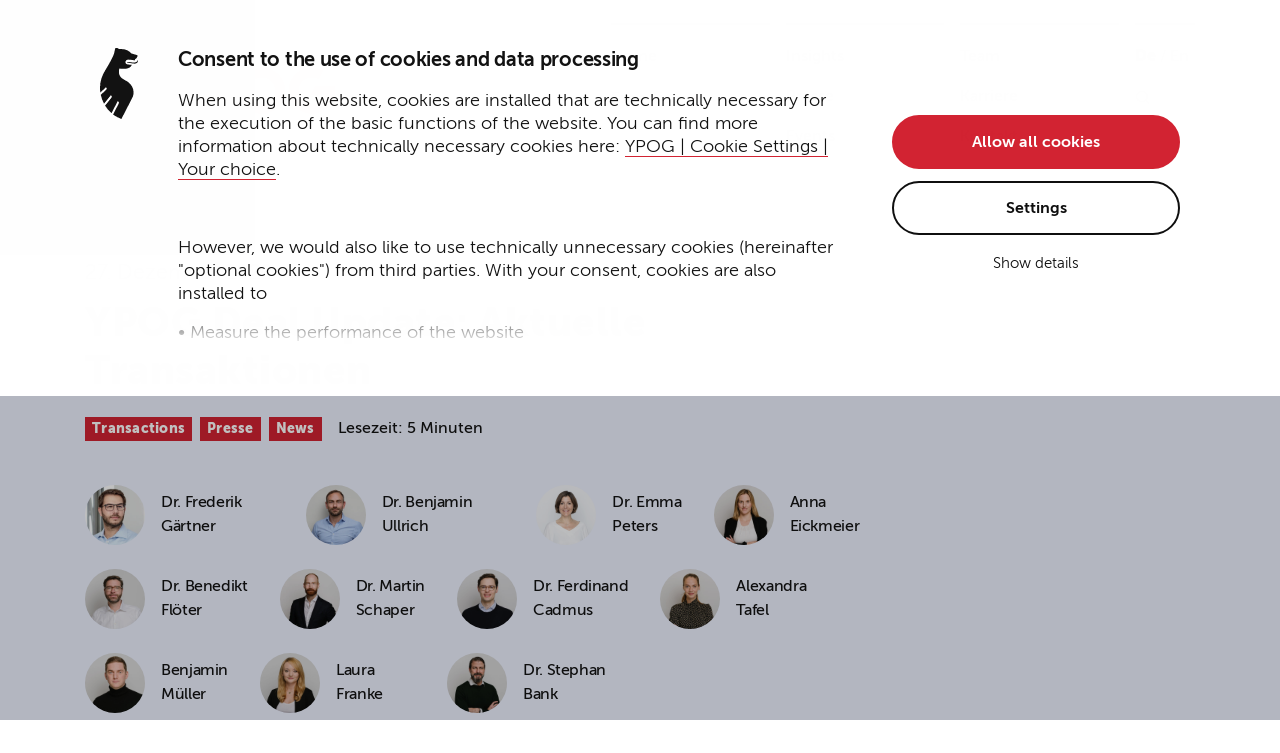

--- FILE ---
content_type: text/html; charset=UTF-8
request_url: https://www.ypog.law/presse/ypog-deal-update-aktuelle-transaktionen-dezember-2022
body_size: 10934
content:
<!doctype html><html lang="de"><head>
    <meta charset="utf-8"><title>YPOG | Presse | YPOG Deal Update: Aktuelle Transaktionen</title><meta name="description" content="YPOG war in den letzten Wochen an einer Vielzahl von Transaktionen im Startup-Sektor beteiligt. ">
    <link rel="apple-touch-icon" sizes="57x57" href="https://www.ypog.law/hubfs/raw_assets/public/Theme-Hubspot/assets/fav/apple-icon-57x57.png">
    <link rel="apple-touch-icon" sizes="60x60" href="https://www.ypog.law/hubfs/raw_assets/public/Theme-Hubspot/assets/fav/apple-icon-60x60.png">
    <link rel="apple-touch-icon" sizes="72x72" href="https://www.ypog.law/hubfs/raw_assets/public/Theme-Hubspot/assets/fav/apple-icon-72x72.png">
    <link rel="apple-touch-icon" sizes="76x76" href="https://www.ypog.law/hubfs/raw_assets/public/Theme-Hubspot/assets/fav/apple-icon-76x76.png">
    <link rel="apple-touch-icon" sizes="114x114" href="https://www.ypog.law/hubfs/raw_assets/public/Theme-Hubspot/assets/fav/apple-icon-114x114.png">
    <link rel="apple-touch-icon" sizes="120x120" href="https://www.ypog.law/hubfs/raw_assets/public/Theme-Hubspot/assets/fav/apple-icon-120x120.png">
    <link rel="apple-touch-icon" sizes="144x144" href="https://www.ypog.law/hubfs/raw_assets/public/Theme-Hubspot/assets/fav/apple-icon-144x144.png">
    <link rel="apple-touch-icon" sizes="152x152" href="https://www.ypog.law/hubfs/raw_assets/public/Theme-Hubspot/assets/fav/apple-icon-152x152.png">
    <link rel="apple-touch-icon" sizes="180x180" href="https://www.ypog.law/hubfs/raw_assets/public/Theme-Hubspot/assets/fav/apple-icon-180x180.png">
    <link rel="icon" type="image/png" sizes="192x192" href="https://www.ypog.law/hubfs/raw_assets/public/Theme-Hubspot/assets/fav/android-icon-192x192.png">
    <link rel="icon" type="image/png" sizes="32x32" href="https://www.ypog.law/hubfs/raw_assets/public/Theme-Hubspot/assets/fav/favicon-32x32.png">
    <link rel="icon" type="image/png" sizes="96x96" href="https://www.ypog.law/hubfs/raw_assets/public/Theme-Hubspot/assets/fav/favicon-96x96.png">
    <link rel="icon" type="image/png" sizes="16x16" href="https://www.ypog.law/hubfs/raw_assets/public/Theme-Hubspot/assets/fav/favicon-16x16.png">
    <link rel="manifest" href="https://www.ypog.law/hubfs/raw_assets/public/Theme-Hubspot/assets/fav/manifest.json">
    <meta name="msapplication-TileColor" content="#ffffff">
    <meta name="msapplication-TileImage" content="//f.hubspotusercontent40.net/hubfs/9177093/raw_assets/public/Theme-Hubspot/assets/fav/ms-icon-144x144.png">
    <meta name="theme-color" content="#ffffff">
    <meta name="viewport" content="width=device-width, initial-scale=1">

    
    <meta property="og:description" content="YPOG war in den letzten Wochen an einer Vielzahl von Transaktionen im Startup-Sektor beteiligt. ">
    <meta property="og:title" content="Presse | YPOG Deal Update: Aktuelle Transaktionen">
    <meta name="twitter:description" content="YPOG war in den letzten Wochen an einer Vielzahl von Transaktionen im Startup-Sektor beteiligt. ">
    <meta name="twitter:title" content="Presse | YPOG Deal Update: Aktuelle Transaktionen">

    
<!--  Added by CookieBot integration -->
<script id="Cookiebot" src="https://consent.cookiebot.com/uc.js" data-cbid="dc99e039-0720-4b93-b553-8a0b046fbf3f" data-blockingmode="auto" type="text/javascript">
                </script>
<!-- /Added by CookieBot integration -->


    

    <style>
a.cta_button{-moz-box-sizing:content-box !important;-webkit-box-sizing:content-box !important;box-sizing:content-box !important;vertical-align:middle}.hs-breadcrumb-menu{list-style-type:none;margin:0px 0px 0px 0px;padding:0px 0px 0px 0px}.hs-breadcrumb-menu-item{float:left;padding:10px 0px 10px 10px}.hs-breadcrumb-menu-divider:before{content:'›';padding-left:10px}.hs-featured-image-link{border:0}.hs-featured-image{float:right;margin:0 0 20px 20px;max-width:50%}@media (max-width: 568px){.hs-featured-image{float:none;margin:0;width:100%;max-width:100%}}.hs-screen-reader-text{clip:rect(1px, 1px, 1px, 1px);height:1px;overflow:hidden;position:absolute !important;width:1px}
</style>

<link rel="stylesheet" href="https://www.ypog.law/hubfs/hub_generated/template_assets/1/45870852209/1768215935483/template_app.min.css">

    <script type="application/ld+json">
{
  "mainEntityOfPage" : {
    "@type" : "WebPage",
    "@id" : "https://www.ypog.law/presse/ypog-deal-update-aktuelle-transaktionen-dezember-2022"
  },
  "author" : {
    "name" : "YPOG",
    "url" : "https://www.ypog.law/presse/author/ypog",
    "@type" : "Person"
  },
  "headline" : "Presse | YPOG Deal Update: Aktuelle Transaktionen",
  "datePublished" : "2022-12-27T09:50:00.000Z",
  "dateModified" : "2022-12-27T16:31:28.628Z",
  "publisher" : {
    "name" : "YPOG",
    "logo" : {
      "url" : "https://www.ypog.law/hubfs/YPOG-Logo_hoch_RGB.png",
      "@type" : "ImageObject"
    },
    "@type" : "Organization"
  },
  "@context" : "https://schema.org",
  "@type" : "BlogPosting"
}
</script>



    


<meta property="og:url" content="https://www.ypog.law/presse/ypog-deal-update-aktuelle-transaktionen-dezember-2022">
<meta name="twitter:card" content="summary">

<link rel="canonical" href="https://www.ypog.law/presse/ypog-deal-update-aktuelle-transaktionen-dezember-2022">

<meta property="og:type" content="article">
<link rel="alternate" type="application/rss+xml" href="https://www.ypog.law/presse/rss.xml">
<meta name="twitter:domain" content="www.ypog.law">
<script src="//platform.linkedin.com/in.js" type="text/javascript">
    lang: de_DE
</script>

<meta http-equiv="content-language" content="de">
<link rel="alternate" hreflang="de" href="https://www.ypog.law/presse/ypog-deal-update-aktuelle-transaktionen-dezember-2022">
<link rel="alternate" hreflang="en" href="https://www.ypog.law/en/press/ypog-deal-update-current-transactions-december-2022">






  <meta name="generator" content="HubSpot"></head>
  <body>
    <a href="#header" class="c-skip-link" title="Springe zur Navigation">Springe zur Navigation</a>
    <a href="#mainContent" class="c-skip-link" title="Springe zum Seiteninhalt">Springe zum Seiteninhalt</a>
    <a href="#footer" class="c-skip-link" title="Springe zum Footer">Springe zum Footer</a>
    <div class="body-wrapper   hs-content-id-96323451469 hs-blog-post hs-blog-id-46575199496"><div data-global-resource-path="Theme-Hubspot/templates/partials/header.html"><header class="header">
  <div class="c-header" id="header">
    <div class="g-container">
      <div class="g-row">
        <div class="g-col-6 g-col-mw-2 g-col-tp-2 g-col-tl-5">
          <div class="c-header__logo-wrapper">
            <div class="c-svg">
              <a class="c-svg__link" href="/" aria-label="Zur Startseite">
                <img class="c-svg__img" alt="Logo" src="https://www.ypog.law/hubfs/raw_assets/public/Theme-Hubspot/images/YPOG-logo_header.svg">
              </a>
            </div>
          </div>
        </div>
        <div class="g-col-6 g-col-mw-10 g-col-tp-10 g-col-tl-7">
          <div class="c-header__wrapper">
            <div class="c-header__button-wrapper">
              <button class="c-burger" id="nav-button">
                <span class="c-burger__text" data-close="Schließen" data-label="Menu">Menu</span>
                <span class="c-burger__icon"></span>
              </button>
            </div>
            <div class="c-header__nav-wrapper"><nav aria-label="main menu" class="c-nav c-nav--main" id="main-nav">
  <ul class="c-nav__list"><li class="c-nav__list-item"><a href="https://www.ypog.law" class="menu-link">Home</a></li><li class="c-nav__list-item"><button class="c-nav__list-item-toggle" title="Expertise">Expertise<i class="ic ic__arrow-down-right"></i></button><div class="c-nav__submenu">
    <ul class="c-nav__list level-1"><li class="c-nav__list-item"><a href="https://www.ypog.law/tax" class="menu-link">Tax</a></li><li class="c-nav__list-item"><a href="https://www.ypog.law/funds" class="menu-link">Funds</a></li><li class="c-nav__list-item"><a href="https://www.ypog.law/transactions" class="menu-link">Transactions</a></li><li class="c-nav__list-item"><a href="https://www.ypog.law/corporate" class="menu-link">Corporate</a></li><li class="c-nav__list-item"><a href="https://www.ypog.law/litigation" class="menu-link">Litigation</a></li><li class="c-nav__list-item"><a href="https://www.ypog.law/notary-services" class="menu-link">Notary Services</a></li><li class="c-nav__list-item"><a href="https://www.ypog.law/ip-it-data-protection" class="menu-link">IP/IT/Data Protection</a></li><li class="c-nav__list-item"><a href="https://www.ypog.law/financial-services" class="menu-link">Banking + Financial Services</a></li><li class="c-nav__list-item"><a href="https://www.ypog.law/fintech-dlt" class="menu-link">Fintech + DLT</a></li><li class="c-nav__list-item"><a href="https://www.ypog.law/corporate-crime-compliance-investigations" class="menu-link">Corporate Crime + Compliance + Investigations</a></li></ul>
  </div></li></ul><ul class="c-nav__list"><li class="c-nav__list-item"><a href="https://www.ypog.law/insight" class="menu-link">Insights</a></li><li class="c-nav__list-item"><a href="https://www.ypog.law/presse" class="menu-link active-item" aria-current="page">Presse</a></li><li class="c-nav__list-item"><a href="https://www.ypog.law/events" class="menu-link">Events</a></li></ul><ul class="c-nav__list"><li class="c-nav__list-item"><a href="https://www.ypog.law/team" class="menu-link">Team</a></li><li class="c-nav__list-item"><a href="https://www.ypog.law/karriere" class="menu-link">Karriere</a></li><li class="c-nav__list-item"><a href="https://www.ypog.law/kontakt" class="menu-link">Kontakt</a></li></ul><ul class="c-nav__list"><li class="c-nav__list-item"><div class="c-nav__list-item-language">
        <span class="c-nav__language-current">De</span><span> / </span><a href="/en/press/ypog-deal-update-current-transactions-december-2022" title="Englisch">En</a>
      </div></li><li class="c-nav__list-item"><a href="https://www.ypog.law/suche" class="menu-link" aria-label="Suchen"><i class="ic ic__search"></i></a></li></ul>
</nav></div>
          </div>
        </div>
      </div>
    </div>
  </div>
  <div class="c-header__sticky-spacing"></div>
</header></div><div id="mainContent"></div><main id="main-content" class="c-post">
  <article>
    <div class="c-section c-post__header-bg" data-aos="fade-up"><div class="g-container">
        <div class="g-row">
          <div class="g-col-12 g-col-tl-11 g-col-dm-9 c-post__header-canvas-bg p-2"><time datetime="2022-12-27 09:50:00" class="c-post__timestamp">27. Dezember 2022</time>
              <h1 class="c-post__title"><span id="hs_cos_wrapper_name" class="hs_cos_wrapper hs_cos_wrapper_meta_field hs_cos_wrapper_type_text" style="" data-hs-cos-general-type="meta_field" data-hs-cos-type="text">YPOG Deal Update: Aktuelle Transaktionen</span></h1>
              <div class="c-post__meta"><div class="c-post__tags"><a class="c-tag c-tag--prio-1" href="https://www.ypog.law/presse/tag/transactions" rel="tag">Transactions</a><a class="c-tag c-tag--prio-2" href="https://www.ypog.law/presse/tag/presse" rel="tag">Presse</a><a class="c-tag c-tag--prio-2" href="https://www.ypog.law/presse/tag/news" rel="tag">News</a></div><div class="c-post__reading-time">Lesezeit: 5 Minuten</div>
              </div><div class="c-post__contact-wrapper">
      <a class="c-contact c-contact--authors c-post__contact-item" href="/team/dr-frederik-gärtner" rel="author"><picture class="c-contact__image"><img src="https://www.ypog.law/hubfs/Uploadbilder%20MA%20klein/Frederik%20G%C3%A4rtner%20320%20x%20320.jpg" loading="lazy" alt="Dr. Frederik<br>Gärtner"></picture><span class="c-contact__text">
            <span class="c-contact__name">Dr. Frederik<br>Gärtner</span>
          </span></a><div class="c-contact c-contact--authors c-post__contact-item" data-timestamp="1768919014328" data-published=""><span class="c-contact__text">
            <span class="c-contact__name"><br></span>
          </span></div>
      <a class="c-contact c-contact--authors c-post__contact-item" href="/team/dr-benjamin-ullrich" rel="author"><picture class="c-contact__image"><img src="https://www.ypog.law/hubfs/2025%2007%2030_Benjamin%20Ullrich_CLOSE%20UP%20WEBSITE_320x320-1.jpg" loading="lazy" alt="Dr. Benjamin<br>Ullrich"></picture><span class="c-contact__text">
            <span class="c-contact__name">Dr. Benjamin<br>Ullrich</span>
          </span></a><div class="c-contact c-contact--authors c-post__contact-item" data-timestamp="1768919014328" data-published=""><span class="c-contact__text">
            <span class="c-contact__name"><br></span>
          </span></div>
      <a class="c-contact c-contact--authors c-post__contact-item" href="/team/dr-emma-peters" rel="author"><picture class="c-contact__image"><img src="https://www.ypog.law/hubfs/Emma%20Peters.png" loading="lazy" alt="Dr. Emma<br>Peters"></picture><span class="c-contact__text">
            <span class="c-contact__name">Dr. Emma<br>Peters</span>
          </span></a>
      <a class="c-contact c-contact--authors c-post__contact-item" href="/team/anna-eickmeier" rel="author"><picture class="c-contact__image"><img src="https://www.ypog.law/hubfs/Anna-Eickmeier_320x320.jpg" loading="lazy" alt="Anna<br>Eickmeier"></picture><span class="c-contact__text">
            <span class="c-contact__name">Anna<br>Eickmeier</span>
          </span></a>
      <a class="c-contact c-contact--authors c-post__contact-item" href="/team/dr-benedikt-flöter" rel="author"><picture class="c-contact__image"><img src="https://www.ypog.law/hubfs/Uploadbilder%20MA%20klein/Benedikt%20Fl%C3%B6ter/Benedikt-Floeter_PHD_2676_320x320.jpg" loading="lazy" alt="Dr. Benedikt<br>Flöter"></picture><span class="c-contact__text">
            <span class="c-contact__name">Dr. Benedikt<br>Flöter</span>
          </span></a>
      <a class="c-contact c-contact--authors c-post__contact-item" href="/team/dr-martin-schaper" rel="author"><picture class="c-contact__image"><img src="https://www.ypog.law/hubfs/Martin-Schaper_PHD_0568_320x320.jpg" loading="lazy" alt="Dr. Martin<br>Schaper"></picture><span class="c-contact__text">
            <span class="c-contact__name">Dr. Martin<br>Schaper</span>
          </span></a>
      <a class="c-contact c-contact--authors c-post__contact-item" href="/team/ferdinand-cadmus" rel="author"><picture class="c-contact__image"><img src="https://www.ypog.law/hubfs/Uploadbilder%20MA%20klein/Ferdinand-Cadmus_PHD_0362_320x320.jpg" loading="lazy" alt="Dr. Ferdinand<br>Cadmus"></picture><span class="c-contact__text">
            <span class="c-contact__name">Dr. Ferdinand<br>Cadmus</span>
          </span></a>
      <a class="c-contact c-contact--authors c-post__contact-item" href="/team/alexandra-tafel" rel="author"><picture class="c-contact__image"><img src="https://www.ypog.law/hubfs/Uploadbilder%20MA%20gro%C3%9F/Alexandra%20Steifensand/Alexandra_Steifensand_PHD_4419_320x320.jpg" loading="lazy" alt="Alexandra<br>Tafel"></picture><span class="c-contact__text">
            <span class="c-contact__name">Alexandra<br>Tafel</span>
          </span></a>
      <a class="c-contact c-contact--authors c-post__contact-item" href="/team/benjamin-mueller" rel="author"><picture class="c-contact__image"><img src="https://www.ypog.law/hubfs/Benjamin_Mueller_PHD_9071_320x320.jpg" loading="lazy" alt="Benjamin<br>Müller"></picture><span class="c-contact__text">
            <span class="c-contact__name">Benjamin<br>Müller</span>
          </span></a>
      <a class="c-contact c-contact--authors c-post__contact-item" href="/team/laura-franke" rel="author"><picture class="c-contact__image"><img src="https://www.ypog.law/hubfs/Laura-Franke_PHD_1108_320x320.jpg" loading="lazy" alt="Laura<br>Franke"></picture><span class="c-contact__text">
            <span class="c-contact__name">Laura<br>Franke</span>
          </span></a><div class="c-contact c-contact--authors c-post__contact-item" data-timestamp="1768919014328" data-published=""><span class="c-contact__text">
            <span class="c-contact__name"><br></span>
          </span></div>
      <a class="c-contact c-contact--authors c-post__contact-item" href="/team/dr-stephan-bank" rel="author"><picture class="c-contact__image"><img src="https://www.ypog.law/hubfs/Uploadbilder%20MA%20klein/Stephan%20Bank/Stephan-Bank_PHD_4486_320x320.jpg" loading="lazy" alt="Dr. Stephan<br>Bank"></picture><span class="c-contact__text">
            <span class="c-contact__name">Dr. Stephan<br>Bank</span>
          </span></a><div class="c-contact c-contact--authors c-post__contact-item" data-timestamp="1768919014328" data-published=""><span class="c-contact__text">
            <span class="c-contact__name"><br></span>
          </span></div></div></div>
        </div>
      </div>
    </div>
    <div class="c-section" data-aos="fade-up">
      <div class="g-container">
        <div class="g-row m-2">
          <div class="g-col-12 g-col-tl-11 g-col-dm-9 c-post__body">
            <span id="hs_cos_wrapper_post_body" class="hs_cos_wrapper hs_cos_wrapper_meta_field hs_cos_wrapper_type_rich_text" style="" data-hs-cos-general-type="meta_field" data-hs-cos-type="rich_text"><p style="text-align: left;"><span data-contrast="auto" xml:lang="DE-DE" lang="DE-DE"><span data-ccp-charstyle="normaltextrun" data-ccp-charstyle-defn="{&quot;ObjectId&quot;:&quot;73b926bc-db00-423f-bc76-0f95472bcaec|94&quot;,&quot;ClassId&quot;:1073872969,&quot;Properties&quot;:[469775450,&quot;normaltextrun&quot;,201340122,&quot;1&quot;,134233614,&quot;true&quot;,469778129,&quot;normaltextrun&quot;,335572020,&quot;1&quot;,469778324,&quot;Default Paragraph Font&quot;]}"><span style="font-weight: bold;">Berlin</span>/<span style="font-weight: bold;">Hamburg</span>/<span style="font-weight: bold;">Köln</span></span><span data-ccp-charstyle="normaltextrun">, </span><span style="font-weight: bold;">27. Dezember 2022</span></span><span data-contrast="auto" xml:lang="DE-DE" lang="DE-DE"><span data-ccp-charstyle="normaltextrun"> – </span></span><span data-contrast="auto" xml:lang="DE-DE" lang="DE-DE"><span>YPOG war in den letzten Wochen an einer Vielzahl von Transaktionen im Startup-Sektor beteiligt. Unter anderem vertrauten Investoren und Unternehmen wie</span></span><span data-contrast="auto" xml:lang="DE-DE" lang="DE-DE"><span data-ccp-charstyle="normaltextrun"> </span></span><span data-contrast="auto" xml:lang="DE-DE" lang="DE-DE" style="font-weight: bold;">Ninetailed</span><span data-contrast="auto" xml:lang="DE-DE" lang="DE-DE"><span>, </span></span><span data-contrast="auto" xml:lang="DE-DE" lang="DE-DE" style="font-weight: bold;">AZOWO</span><span data-contrast="auto" xml:lang="DE-DE" lang="DE-DE"><span>, </span></span><span data-contrast="auto" xml:lang="DE-DE" lang="DE-DE" style="font-weight: bold;">JUCR</span><span data-contrast="auto" xml:lang="DE-DE" lang="DE-DE"><span>,</span></span><span data-contrast="auto" xml:lang="DE-DE" lang="DE-DE"><span> </span><span style="font-weight: bold;">Keen Venture Partners</span></span><span data-contrast="auto" xml:lang="DE-DE" lang="DE-DE"><span>,</span></span><span data-contrast="auto" xml:lang="DE-DE" lang="DE-DE"><span> </span><span style="font-weight: bold;">Boldstart</span></span><span data-contrast="auto" xml:lang="DE-DE" lang="DE-DE"><span>,</span></span><span data-contrast="auto" xml:lang="DE-DE" lang="DE-DE"><span> <span style="font-weight: bold;">Green Generation Fund</span> </span></span><span data-contrast="auto" xml:lang="DE-DE" lang="DE-DE"><span>sowie</span><span> </span></span><span data-contrast="auto" xml:lang="DE-DE" lang="DE-DE"><span style="font-weight: bold;">Lightbird</span><span> </span></span><span data-contrast="auto" xml:lang="DE-DE" lang="DE-DE"><span>und</span></span><span data-contrast="auto" xml:lang="DE-DE" lang="DE-DE"><span> <span style="font-weight: bold;">DKV Mobility</span></span></span><span data-contrast="auto" xml:lang="DE-DE" lang="DE-DE"><span> </span></span><span data-contrast="auto" xml:lang="EN-GB" lang="EN-GB"><span>auf die Expertise der Boutique-Kanzlei und ihres Transaktionsteams.</span></span><span data-contrast="auto" xml:lang="EN-GB" lang="EN-GB"><span> </span></span><span data-ccp-props="{&quot;201341983&quot;:0,&quot;335559739&quot;:0,&quot;335559740&quot;:240}">&nbsp;</span>&nbsp;</p>
<p style="text-align: left;"><br><!--more--></p>
<h2><span data-contrast="auto" xml:lang="EN-GB" lang="EN-GB"><span><span data-contrast="auto" xml:lang="DE-DE" lang="DE-DE">YPOG berät Ninetailed bei € 5-Millionen-Finanzierungsrunde</span>&nbsp; </span></span><span data-ccp-props="{&quot;201341983&quot;:0,&quot;335559739&quot;:0,&quot;335559740&quot;:240}">&nbsp;</span></h2>
<p><span data-contrast="auto">YPOG hat Ninetailed, ein Berliner Startup, das sich auf Personalisierung und Experimente für den modernen Tech-Stack spezialisiert hat, bei seiner jüngsten Finanzierungsrunde beraten. Das Funding hat ein Gesamtvolumen von € 5 Millionen und wurde von Mosaic Ventures und Cherry Ventures angeführt, mit weiterer Beteiligung von First Momentum Ventures.</span><span data-contrast="auto"> </span><span data-contrast="auto">Das Unternehmen wird das neue Kapital nutzen, um das Team zu erweitern, neue Technologie- und Lösungspartner wie Contentful, Hygraph, Stackbit sowie Storyblok, Orium und Apply Digital in sein Netzwerk mitaufzunehmen und die Experience Layer der Composable Architecture weiterzuentwickeln.</span><span data-ccp-props="{&quot;201341983&quot;:0,&quot;335559739&quot;:0,&quot;335559740&quot;:240}">&nbsp;</span></p>
<p><span data-contrast="auto">Ninetailed ist die erste kompatible Personalisierungs- und Testlösung für das moderne Web. Ninetailed-Kunden können das Kundenerlebnis verbessern und ihren Kundenstamm durch Personalisierung und Tests für Composable- und MACH-Architekturen vergrößern.</span><span data-ccp-props="{&quot;201341983&quot;:0,&quot;335559739&quot;:0,&quot;335559740&quot;:240}">&nbsp;</span><span style="font-size: 1.125rem; background-color: transparent;">&nbsp;</span></p>
<p><span data-ccp-props="{&quot;201341983&quot;:1,&quot;335559739&quot;:0,&quot;335559740&quot;:276}"><span style="font-weight: bold;">Team:</span><br><a href="/team/dr-frederik-gärtner" rel="noopener" target="_blank">Dr. Frederik Gärtner</a> (Lead, Transactions), Partner<br><span style="color: windowtext;"><span data-contrast="auto" xml:lang="EN-GB" lang="EN-GB"><a href="/team/alexander-sekunde" rel="noopener" target="_blank">Alexander Sekunde</a> (Transactions), Associate</span></span><br><span data-contrast="auto" xml:lang="EN-GB" lang="EN-GB"><a href="/team/ferdinand-cadmus" rel="noopener" target="_blank">Ferdinand Cadmus</a> (Transactions), Senior Associate&nbsp;</span><br><span data-contrast="auto" xml:lang="EN-GB" lang="EN-GB"><span style="color: windowtext;"><a href="/team/dr-benedikt-flöter" rel="noopener" target="_blank">Dr. Benedikt Flöter</a> (IP/IT), Associated Partner</span></span><br></span></p>
<p>&nbsp;</p>
<h2><span data-contrast="auto" xml:lang="DE-DE" lang="DE-DE"><span>YPOG berät AZOWO bei € 10-Millionen-Serie-A-Finanzierungsrunde</span></span><span data-ccp-props="{&quot;201341983&quot;:0,&quot;335559739&quot;:0,&quot;335559740&quot;:240}">&nbsp;</span></h2>
<p><span data-contrast="auto">YPOG hat das Mobilitäts-Startup AZOWO bei seiner jüngsten Serie-A-Finanzierungsrunde umfassend beraten. Das Funding hat ein Gesamtvolumen von € 10 Millionen und wurde von der AEW Energie AG unter weiterer Beteiligung des Start-up BW-Innovationsfonds angeführt. Auch die Bestandsinvestoren Project A Ventures, MBG (Mittelständische Beteiligungsgesellschaft Baden-Württemberg) und die Investmentgesellschaft der Kreissparkasse Biberach (Chancenkapital BC) beteiligten sich erneut. Das zusätzliche Kapital wird für den weiteren Ausbau des Teams sowie der Bereiche Marketing und Vertrieb aufgewendet. Außerdem plant das Unternehmen die Expansion innerhalb Europas und in die USA.</span><span data-ccp-props="{&quot;201341983&quot;:0,&quot;335559739&quot;:0,&quot;335559740&quot;:240}">&nbsp;</span></p>
<p><span data-contrast="auto">AZOWOs optimierte Softwareplattform nutzt Echtzeit-Fahrzeugdaten und ermöglicht den Zugriff auf über 45 Millionen Fahrzeuge, um so mithilfe fortschrittlicher Algorithmen intuitive Mobilitätsdienste anzubieten. Die Mission von AZOWO ist es, seinen Kunden den Aufbau, die Umstellung und die Verwaltung aller geschäftsrelevanten vernetzten, elektronischen und autonomen Prozesse mit einer marktführenden Cloud-Lösung zu ermöglichen.</span><span data-ccp-props="{&quot;201341983&quot;:0,&quot;335559739&quot;:0,&quot;335559740&quot;:240}">&nbsp;</span></p>
<p><span><span style="font-weight: bold;">Team:</span><br><a href="/team/dr-martin-schaper" rel="noopener" target="_blank">Dr. Martin Schaper </a>(Lead, Transactions), Partner<br><a href="/team/benjamin-müller" rel="noopener" target="_blank">Benjamin Müller</a> (Transactions), Associate<br><span data-contrast="auto" xml:lang="EN-GB" lang="EN-GB"><span style="color: windowtext;"><a href="/team/dr-benedikt-flöter" rel="noopener" target="_blank">Dr. Benedikt Flöter</a> (IP/IT), Associated Partner</span></span><br><br></span></p>
<h2><span data-contrast="auto" xml:lang="EN-GB" lang="EN-GB"><span>JUCR </span><span>schließt</span><span> Seed-</span><span>Finanzierungsrunde</span><span> ab</span></span><span data-ccp-props="{&quot;201341983&quot;:0,&quot;335559739&quot;:0,&quot;335559740&quot;:240}">&nbsp;</span></h2>
<p>Ein YPOG-Team hat das Berliner E-Mobilitäts-Startup JUCR bei seiner jüngsten Seed-Finanzierungsrunde beraten. Die Eigenkapitalfinanzierung hat ein Gesamtvolumen von € 6,2 Millionen und wurde von Vector Venture Capital und den Bestandsinvestoren 2bX und German Media Pool (GMPVC) getragen. Dieser zweite Finanzierungsaufruf folgt auf eine Pre-Seed-Runde in Höhe von € 1,5 Millionen im Februar. Das neue Kapital wird für die Weiterentwicklung der unternehmenseigenen Soft- und Hardware eingesetzt. Bis 2025 sollen mindestens 100.000 Ladestationen mit der firmeneigenen Technologie zur Verfügung stehen.</p>
<p>JUCR ist ein im Jahr 2020 gegründetes Deep-Tech-Startup mit Sitz in Berlin, Deutschland. Mit der vom Unternehmen lancierten App können E-Fahrer die günstigsten Ladepunkte unter den mehr als 330.000 an die Datenbank angeschlossenen Stationen finden. Kurz nach dem Start wurde JUCR zur am schnellsten wachsenden E-Ladeplattform in Deutschland. Nun treibt das Startup die Weiterentwicklung der eigenen Software und Ladehardware voran. Ziel ist es, bis 2025 ein europaweites Ladenetz mit mehr als 100.000 Ladestationen aufzubauen.&nbsp;</p>
<p><span data-contrast="auto"><span style="font-size: 18px;"><span style="color: windowtext;"><span style="font-weight: bold;">Team:</span><br><span data-contrast="auto" xml:lang="EN-GB" lang="EN-GB"><a href="/team/dr-benjamin-ullrich" rel="noopener" target="_blank">Dr. Benjamin Ullrich</a> (Co-Lead, Transactions), Partner</span><br><span data-contrast="auto" xml:lang="EN-GB" lang="EN-GB"><a href="/team/dr-emma-peters" rel="noopener" target="_blank">Dr. Emma Peters</a> (Co-Lead, Transactions), Senior Associate&nbsp;<br><a href="/team/christiane-schnitzler" rel="noopener" target="_blank">Christiane Schnitzler</a> (Transactions), Associate<br><a href="/team/alexander-sekunde" rel="noopener" target="_blank">Alexandra Steifensand</a> (Transactions), Associate<br></span></span></span></span><span data-ccp-props="{&quot;201341983&quot;:0,&quot;335559739&quot;:0,&quot;335559740&quot;:276}"><span style="font-size: 18px;"><span style="color: windowtext;"><span data-contrast="auto" xml:lang="EN-GB" lang="EN-GB"><a href="/team/laura-franke" rel="noopener" target="_blank">Laura Franke</a> (Transactions), Project Lawyer</span></span></span><br><span data-contrast="auto" xml:lang="EN-GB" lang="EN-GB"><a href="https://www.ypog.law/en/team/ferdinand-cadmus" target="_blank" rel="noreferrer noopener"></a></span></span></p>
<p>&nbsp;</p>
<h2><span data-contrast="auto" xml:lang="EN-GB" lang="EN-GB"><span>YPOG berät Keen Venture Partners bei der € 1,4-Millionen-Finanzierungsrunde von allO</span><span>&nbsp;</span></span><span data-ccp-props="{&quot;201341983&quot;:0,&quot;335559739&quot;:0,&quot;335559740&quot;:240}">&nbsp;</span></h2>
<p><span data-contrast="auto">Frederik Gärtner und Alexander Sekunde haben Keen Venture Partners bei der jüngsten Seed-Finanzierungsrunde des Münchner SaaS-Startups allO beraten. Das Funding hat ein Gesamtvolumen von € 1,4 Millionen und wurde von Keen Venture Partners angeführt, mit weiterer Beteiligung verschiedener Angel-Investoren, darunter Martin Enderle, der Vorsitzende von Delivery Hero. allO bietet Restaurants eine kostengünstige End-to-End SaaS-Lösung, die eine strukturierte Organisation von Geschäft, Personal und Gästen ermöglicht. Um ein führender Anbieter von Restaurant-Technologien zu werden, soll das neue Kapital für die geplante Expansion in Deutschland eingesetzt werden.</span><span data-ccp-props="{&quot;201341983&quot;:0,&quot;335559739&quot;:0,&quot;335559740&quot;:240}">&nbsp;</span></p>
<p><span data-contrast="auto">Keen Venture Partners ist eine Venture-Capital-Gesellschaft mit Sitz in Amsterdam und London. Keen unterstützt außergewöhnliche Teams und wachstumsstarke Unternehmen in ganz Europa in der Seed-, Series-A- und Series-B-Phase. Keen Venture Partners unterstützt seine Portfoliounternehmen, indem sie zuerst Zeit und dann Geld investieren. Dazu stellt Keen Venture Partners ein Netzwerk, Expertise und Know-how zur Verfügung, lange bevor sich eine Investitionsmöglichkeit ergibt.</span><span data-ccp-props="{&quot;201341983&quot;:0,&quot;335559739&quot;:0,&quot;335559740&quot;:240}">&nbsp;</span><span style="font-size: 1.125rem; background-color: transparent;">&nbsp;</span></p>
<p><span data-ccp-props="{&quot;201341983&quot;:1,&quot;335559739&quot;:0,&quot;335559740&quot;:276}"><span style="font-weight: bold;">Team:</span><br><a href="/team/dr-frederik-gärtner" rel="noopener" target="_blank">Dr. Frederik Gärtner</a> (Lead, Transactions), Partner<br><span style="color: windowtext;"><span data-contrast="auto" xml:lang="EN-GB" lang="EN-GB"><a href="/team/alexander-sekunde" rel="noopener" target="_blank">Alexander Sekunde</a> (Transactions), Associate</span></span><br></span></p>
<h2><br><span data-contrast="auto" xml:lang="EN-GB" lang="EN-GB"><span>Boldstart Ventures investiert in Steadybit&nbsp;</span></span></h2>
<p><span data-contrast="auto">YPOG hat den US-amerikanischen Venture Capital Investor Boldstart Ventures bei der jüngsten Seed-Finanzierungsrunde der Engineering-Plattform Steadybit beraten. Das Funding hat ein Gesamtvolumen von € 7,8 Millionen und wurde von Boldstart angeführt, mit weiterer Beteiligung von Angular Ventures und New Forge, sowie einer Reihe von Angel-Investoren und Einzelpersonen aus der DevOps-Community. Steadybit ist die erste Plattform für Reliability Engineering, die über Chaos Engineering hinausgeht.</span><span data-contrast="auto"> </span><span data-contrast="auto">Die Plattform des Unternehmens ermöglicht es Anwendern, die Natur von Multi-Cloud-Umgebungen, multiregionale Anwendungsarchitekturen und die zahlreichen Microservices, die in Containern und Kubernetes betrieben werden, zu verwalten. Das eingesammelte Geld soll das Wachstum des Unternehmens beschleunigen und dessen operative Tätigkeit stärken.</span><span data-ccp-props="{&quot;201341983&quot;:0,&quot;335559739&quot;:0,&quot;335559740&quot;:240}">&nbsp;</span></p>
<p><span data-contrast="auto">Das 2010 gegründete Unternehmen Boldstart Ventures ist eine Venture-Capital-Gesellschaft mit Sitz in&nbsp;</span><span data-ccp-props="{&quot;201341983&quot;:0,&quot;335559739&quot;:0,&quot;335559740&quot;:240}"> M</span><span data-contrast="auto">iami, Florida. Das Unternehmen investiert vor allem in Firmen in der Gründungs-, Früh- und späteren Unternehmensphase, die in den Bereichen Informationstechnologie, SaaS, Infrastruktur, Cybersicherheit und Blockchain tätig sind.</span><span data-ccp-props="{&quot;201341983&quot;:0,&quot;335559739&quot;:0,&quot;335559740&quot;:240}">&nbsp;</span></p>
<p><span style="font-weight: bold;">Team:</span><span><br></span><a href="/team/dr-stephan-bank" rel="noopener" target="_blank"><span data-contrast="auto" xml:lang="EN-GB" lang="EN-GB"><span>Dr.</span><span> Stephan Bank</span></span></a><span data-contrast="auto" xml:lang="EN-GB" lang="EN-GB"><span><a href="/en/team/dr-stephan-bank" rel="noopener" target="_blank"> </a>(Lead, Transactions), Partner</span></span><br><span data-ccp-props="{&quot;201341983&quot;:1,&quot;335559739&quot;:0,&quot;335559740&quot;:276}"><span style="color: windowtext;"><span data-contrast="auto" xml:lang="EN-GB" lang="EN-GB"><a href="/en/team/alexander-sekunde" rel="noopener" target="_blank">Alexander Sekunde</a> (Transactions), Associate</span></span></span><br><span data-contrast="auto" xml:lang="EN-GB" lang="EN-GB"><span><a href="/team/jonas-huth" rel="noopener" target="_blank">Jonas Huth </a>(Transactions), Associate</span></span></p>
<p>&nbsp;</p>
<h2><span data-contrast="auto" xml:lang="EN-GB" lang="EN-GB"><span><span data-contrast="auto" xml:lang="DE-DE" lang="DE-DE">YPOG berät Green Generation Fund bei € 3,5-Millionen-Finanzierungsrunde von Vegdog</span>&nbsp;</span></span></h2>
<p>Ein YPOG Team unter der Co-Federführung von Benjamin Ullrich und Emma Peters hat den Green Generation Fund bei der jüngsten Finanzierungsrunde des Münchner Startups Vegdog beraten. Das Funding hat ein Gesamtvolumen von € 3,5 Millionen und wurde neben dem Startup Family Office (SFO) auch von einem zweiten Family Office aus München sowie dem bestehenden Investor Katjesgreenfood getragen. Mit dem zusätzlichen Geld will das Unternehmen seine Marktpräsenz ausbauen sowie Wachstum und Entwicklung vorantreiben.</p>
<p>Der Green Generation Fund investiert in bahnbrechende Technologien in der Frühphase, um Durchbrüche in den Bereichen Food Tech und Green Tech zu ermöglichen. Er unterstützt leidenschaftliche, missionsgetriebene Gründer, die bahnbrechende Unternehmen im Bereich der ökologischen Nachhaltigkeit aufbauen, dem dringendsten Ziel der Menschheit.&nbsp;</p>
<p><span style="font-weight: bold;">Team:</span><span><br></span><span data-contrast="auto" xml:lang="EN-GB" lang="EN-GB"><span><span style="color: windowtext;"><span style="font-size: 18px;"><a href="/team/dr-benjamin-ullrich" rel="noopener" target="_blank">Dr. Benjamin Ullrich</a> (Co-Lead, Transactions), Partner<br><a href="/team/dr-emma-peters" rel="noopener" target="_blank">Dr. Emma Peters</a> (Co-Lead, Transactions), Senior Associate&nbsp;<br><a href="/team/christiane-schnitzler" rel="noopener" target="_blank">Christiane Schnitzler</a> (Transactions), Associate<br><a href="/team/alexander-sekunde" rel="noopener" target="_blank">Alexandra Steifensand</a> (Transactions), Associate</span><br><a href="/team/dr-benedikt-flöter" rel="noopener" target="_blank">Dr. Benedikt Flöter</a> (IP/IT), Associated Partner<br><a href="/team/anna-eickmeier" rel="noopener" target="_blank">Anna Eickmeier</a><a href="/en/team/anna-eickmeier" rel="noopener" target="_blank"></a> (IP/IT), Senior Associate<br><span style="font-size: 18px;"><a href="/team/laura-franke" rel="noopener" target="_blank">Laura Franke</a> (Transactions), Project Lawyer</span><br><a href="/en/team/dr-benjamin-ullrich" rel="noopener" target="_blank"></a></span></span></span></p>
<p>&nbsp;</p>
<h2><span data-contrast="auto" xml:lang="EN-GB" lang="EN-GB"><span>YPOG berät Lightbird bei Finanzierungsrunde von Crowd.dev&nbsp;</span></span></h2>
<p><span data-contrast="auto" xml:lang="EN-GB" lang="EN-GB" style="font-size: 1.125rem; background-color: transparent;">YPOG hat den Venture Capital Investor Lightbird bei der jüngsten Finanzierungsrunde des Software-Startups Crowd.dev beraten. Das Gesamtvolumen der Finanzierung beläuft sich auf € 2,2 Millionen und wurde von Lightbird und Seedcamp mit Beteiligung von Possible Ventures, Angel Invest, NevrSeen und namhaften Angel Investoren angeführt. Das Startup sammelt Daten aus Entwickler-Communities und bietet Analysen, Workflow-Automatisierung und Einblicke, um Vertrieb, Marketing und Wachstum zu fördern. Das Kapital wird unter anderem für die Veröffentlichung des Open-Source-Angebots des Unternehmens eingesetzt. </span></p>
<p><span data-contrast="auto" xml:lang="EN-GB" lang="EN-GB" style="font-size: 1.125rem; background-color: transparent;">Lightbird geht Partnerschaften mit erstklassigen Gründern ein, die weltverändernde Technologieunternehmen in Europa aufbauen. Der Fonds investiert in B2B-Softwareunternehmen im Pre-Seed/Seed-Stadium mit Vertriebsvorteilen.&nbsp;.</span><span data-ccp-props="{&quot;201341983&quot;:0,&quot;335559739&quot;:0,&quot;335559740&quot;:240}" style="font-size: 1.125rem; background-color: transparent;">&nbsp;</span></p>
<p><span style="font-weight: bold;">Team:</span><span><br></span><span data-ccp-props="{&quot;201341983&quot;:1,&quot;335559739&quot;:0,&quot;335559740&quot;:276}"><a href="/team/dr-frederik-gärtner" rel="noopener" target="_blank">Dr. Frederik Gärtner</a> (Lead, Transactions), Partner<br><span style="color: windowtext;"><span data-contrast="auto" xml:lang="EN-GB" lang="EN-GB"><a href="/team/alexander-sekunde" rel="noopener" target="_blank">Alexander Sekunde</a> (Transactions), Associate</span></span></span></p>
<p>&nbsp;</p>
<h2><span data-contrast="auto" xml:lang="EN-GB" lang="EN-GB"><span>DKV Mobility </span><span>investiert</span><span> in </span><span>Impargo</span></span><span data-ccp-props="{&quot;201341983&quot;:0,&quot;335559739&quot;:0,&quot;335559740&quot;:240}">&nbsp;</span></h2>
<p>Frederik Gärtner, Konstantin Häfner und Benedikt Flöter haben DKV Mobility bei der Seed-Finanzierungsrunde des Software-Startups Impargo beraten. Das Berliner Logistikunternehmen wird das neue Kapital nutzen, um das erste digitale Transportmanagement-Ökosystem (TME) zu etablieren, welches alle wichtigen Prozesse in der Transportlogistik optimiert und allen Beteiligten ein kollaboratives Arbeiten ermöglicht. Vor allem kleine und mittlere Transportunternehmen sollen davon profitieren und effizienter und nachhaltiger operieren können.</p>
<p>DKV Mobility blickt auf fast 90 Jahre erfolgreiches, zielgerichtetes Wachstum zurück und passt Produkte und Geschäftsmodell kontinuierlich an die sich wandelnden Kundenbedürfnisse an. Mit rund 1.700 Mitarbeitern betreut DKV Mobility etwa 259.000 aktive Kunden in mehr als 50 Serviceländern in ganz Europa und ist eine führende B2B-Plattform für Zahlungen und Lösungen im Straßenverkehr. Das Unternehmen bietet Zugang zum größten energieunabhängigen Netzwerk in Europa, das Tankstellen, öffentliche und halböffentliche Ladestationen für Elektrofahrzeuge und Tankstellen für alternative Kraftstoffe umfasst.&nbsp;</p>
<p><span style="font-weight: bold;">Team:</span><span><br></span><span data-ccp-props="{&quot;201341983&quot;:1,&quot;335559739&quot;:0,&quot;335559740&quot;:276}"><a href="/team/dr-frederik-gärtner" rel="noopener" target="_blank">Dr. Frederik Gärtner</a> (Lead, Transactions), Partner<br><span style="color: windowtext;"><span data-contrast="auto" xml:lang="EN-GB" lang="EN-GB"><a href="/team/alexander-sekunde" rel="noopener" target="_blank">Alexander Sekunde</a> (Transactions), Associate</span></span><br><span data-contrast="auto" xml:lang="EN-GB" lang="EN-GB"><span style="color: windowtext;"><a href="/team/dr-benedikt-flöter" rel="noopener" target="_blank">Dr. Benedikt Flöter</a> (IP/IT), Associated Partner</span></span><br></span></p>
<p>&nbsp;</p>
<p><a href="https://www.ypog.law/hubfs/YPOG%20Pressemitteilung%20Deal%20Update%20Dezember%202022%20(1).pdf" rel="noopener" target="_blank" id="__hsNewLink"><span data-contrast="auto" xml:lang="EN-GB" lang="EN-GB"><span>Download Deal Update&nbsp;</span></span></a></p>
<p>&nbsp;</p>
<p>&nbsp;</p></span><h3>Über uns</h3>
<div style="line-height: 1.5; font-size: 18px;">
<p style="text-align: left;">YPOG steht für You + Partners of Gamechangers und zukunftsweisende Steuer- und Rechtsberatung. Die Kanzlei berät auf Zukunftstechnologien fokussierte Unternehmen mit dem Ziel, Wandel als Chance zu nutzen und gemeinsam optimale Lösungen zu schaffen. Das Team von YPOG bietet umfassende Expertise in den Bereichen Funds, Tax, Transactions, Corporate, Banking, Regulatory + Finance, IP/IT/Data Protection, Litigation sowie Corporate Crime + Compliance + Investigations. YPOG ist eine der führenden Adressen in Deutschland für Venture Capital, Private Equity, Fondsstrukturierung und Anwendungen von Distributed Ledger Technology (DLT) in Financial Services. Die Kanzlei und ihre Partner:innen werden regelmäßig von renommierten Publikationen wie JUVE, Best Lawyers, Chambers and Partners, Leaders League und Legal 500 ausgezeichnet. <span data-teams="true">Bei YPOG sind mehr als 180 erfahrene Rechtsanwält:innen, Steuerberater:innen und Tax Specialists sowie eine Notarin in den Büros in Berlin, Hamburg, Köln, München, Cambridge und London tätig.</span></p>
<p style="text-align: left;">Weitere Informationen: <span><a href="https://www.ypog.law/">www.ypog.law</a></span> und<strong> </strong><span><a href="http://www.linkedin.com/company/ypog">www.linkedin.com/company/ypog</a></span></p>
</div></div>
        </div>
      </div>
    </div>
    <div class="c-section" data-aos="fade-up">
      <div class="g-container">
        <div class="g-row m-2">
          <div class="g-col-12"><h3 class="c-post__contact-headline">Ansprechpartner</h3>
  <div class="c-post__contact-wrapper c-post--dynamic"><div class="c-contact c-contact--counterparts c-post__contact-item"><div class="c-contact__text">
          <a class="c-contact__name" href="/team/" target="_blank">  <i class="ic ic__external-link"></i></a></div>
      </div></div></div>
        </div>
      </div>
    </div>
  </article>
  <section class="c-section c-post-list p-2" data-aos="fade-up">
        <div class="g-container">
          <div class="g-row">
            <div class="g-col-12">
              <h2 class="c-post-list__headline">Mehr Artikel</h2>
            </div><article class="g-col-12 g-col-tp-6" aria-label="Zusammenfassung des Blogbeitrags: YPOG Deal Update: Aktuelle Transaktionen">
              <div class=" c-post-list__item">
                <h3 class="c-post-list__title"><a href="https://www.ypog.law/presse/ypog-deal-update-aktuelle-transaktionen-dezember-2024">YPOG Deal Update: Aktuelle Transaktionen</a></h3>
                <div class="c-post-list__meta"><div class="c-post__tags"><a class="c-tag c-tag--prio-1" href="https://www.ypog.law/presse/tag/tax" rel="tag">Tax</a><a class="c-tag c-tag--prio-1" href="https://www.ypog.law/presse/tag/funds" rel="tag">Funds</a><a class="c-tag c-tag--prio-1" href="https://www.ypog.law/presse/tag/transactions" rel="tag">Transactions</a><a class="c-tag c-tag--prio-1" href="https://www.ypog.law/presse/tag/corporate" rel="tag">Corporate</a><a class="c-tag c-tag--prio-1" href="https://www.ypog.law/presse/tag/ip-it-data-protection" rel="tag">IP/IT/Data Protection</a><a class="c-tag c-tag--prio-2" href="https://www.ypog.law/presse/tag/presse" rel="tag">Presse</a><a class="c-tag c-tag--prio-2" href="https://www.ypog.law/presse/tag/news" rel="tag">News</a><a class="c-tag c-tag--prio-2" href="https://www.ypog.law/presse/tag/venture-capital" rel="tag">Venture Capital</a></div><time datetime="2022-12-27 09:50:00" class="c-post-list__timestamp">9. Dezember 2024</time>
                </div>
              </div>
            </article>

  <article class="g-col-12 g-col-tp-6" aria-label="Zusammenfassung des Blogbeitrags: YPOG Deal Update: Aktuelle Transaktionen">
              <div class=" c-post-list__item">
                <h3 class="c-post-list__title"><a href="https://www.ypog.law/presse/ypog-deal-update-aktuelle-transaktionen-maerz-2024-0">YPOG Deal Update: Aktuelle Transaktionen</a></h3>
                <div class="c-post-list__meta"><div class="c-post__tags"><a class="c-tag c-tag--prio-1" href="https://www.ypog.law/presse/tag/transactions" rel="tag">Transactions</a><a class="c-tag c-tag--prio-1" href="https://www.ypog.law/presse/tag/ip-it-data-protection" rel="tag">IP/IT/Data Protection</a><a class="c-tag c-tag--prio-2" href="https://www.ypog.law/presse/tag/presse" rel="tag">Presse</a><a class="c-tag c-tag--prio-2" href="https://www.ypog.law/presse/tag/news" rel="tag">News</a><a class="c-tag c-tag--prio-2" href="https://www.ypog.law/presse/tag/venture-capital" rel="tag">Venture Capital</a></div><time datetime="2022-12-27 09:50:00" class="c-post-list__timestamp">13. März 2024</time>
                </div>
              </div>
            </article>

  <article class="g-col-12 g-col-tp-6" aria-label="Zusammenfassung des Blogbeitrags: YPOG Deal Update: Aktuelle Transaktionen">
              <div class=" c-post-list__item">
                <h3 class="c-post-list__title"><a href="https://www.ypog.law/presse/ypog-deal-update-aktuelle-transaktionen-oktober-2024">YPOG Deal Update: Aktuelle Transaktionen</a></h3>
                <div class="c-post-list__meta"><div class="c-post__tags"><a class="c-tag c-tag--prio-1" href="https://www.ypog.law/presse/tag/tax" rel="tag">Tax</a><a class="c-tag c-tag--prio-1" href="https://www.ypog.law/presse/tag/funds" rel="tag">Funds</a><a class="c-tag c-tag--prio-1" href="https://www.ypog.law/presse/tag/transactions" rel="tag">Transactions</a><a class="c-tag c-tag--prio-1" href="https://www.ypog.law/presse/tag/ip-it-data-protection" rel="tag">IP/IT/Data Protection</a><a class="c-tag c-tag--prio-2" href="https://www.ypog.law/presse/tag/presse" rel="tag">Presse</a><a class="c-tag c-tag--prio-2" href="https://www.ypog.law/presse/tag/news" rel="tag">News</a><a class="c-tag c-tag--prio-2" href="https://www.ypog.law/presse/tag/venture-capital" rel="tag">Venture Capital</a></div><time datetime="2022-12-27 09:50:00" class="c-post-list__timestamp">18. Oktober 2024</time>
                </div>
              </div>
            </article>

  <article class="g-col-12 g-col-tp-6" aria-label="Zusammenfassung des Blogbeitrags: YPOG Deal Update: Aktuelle Transaktionen">
              <div class=" c-post-list__item">
                <h3 class="c-post-list__title"><a href="https://www.ypog.law/presse/ypog-deal-update-aktuelle-transaktionen-april-2025-teil-2">YPOG Deal Update: Aktuelle Transaktionen</a></h3>
                <div class="c-post-list__meta"><div class="c-post__tags"><a class="c-tag c-tag--prio-1" href="https://www.ypog.law/presse/tag/funds" rel="tag">Funds</a><a class="c-tag c-tag--prio-1" href="https://www.ypog.law/presse/tag/transactions" rel="tag">Transactions</a><a class="c-tag c-tag--prio-1" href="https://www.ypog.law/presse/tag/ip-it-data-protection" rel="tag">IP/IT/Data Protection</a><a class="c-tag c-tag--prio-2" href="https://www.ypog.law/presse/tag/presse" rel="tag">Presse</a><a class="c-tag c-tag--prio-2" href="https://www.ypog.law/presse/tag/news" rel="tag">News</a><a class="c-tag c-tag--prio-2" href="https://www.ypog.law/presse/tag/venture-capital" rel="tag">Venture Capital</a></div><time datetime="2022-12-27 09:50:00" class="c-post-list__timestamp">30. April 2025</time>
                </div>
              </div>
            </article></div>
        </div>
      </section>

<div class="c-section bg-black p-2" data-aos="fade-up">
    <div class="g-container">
      <div class="g-row">
        <div class="g-col-12 c-post__blog-tags-wrapper">
          <div class="c-post__blog-tags-text">Jetzt entdecken</div>
          <div class="c-cta-group c-cta-group--center c-cta-group--unstack"><a class="c-cta small white" href="https://www.ypog.law/presse/tag/tax" rel="tag">Tax</a><a class="c-cta small white" href="https://www.ypog.law/presse/tag/funds" rel="tag">Funds</a><a class="c-cta small white" href="https://www.ypog.law/presse/tag/transactions" rel="tag">Transactions</a><a class="c-cta small white" href="https://www.ypog.law/presse/tag/corporate" rel="tag">Corporate</a><a class="c-cta small white" href="https://www.ypog.law/presse/tag/litigation" rel="tag">Litigation</a><a class="c-cta small white" href="https://www.ypog.law/presse/tag/notary-services" rel="tag">Notary Services</a><a class="c-cta small white" href="https://www.ypog.law/presse/tag/ip-it-data-protection" rel="tag">IP/IT/Data Protection</a><a class="c-cta small white" href="https://www.ypog.law/presse/tag/financial-services" rel="tag">Financial Services</a><a class="c-cta small white" href="https://www.ypog.law/presse/tag/fintech-dlt" rel="tag">Fintech + DLT</a><a class="c-cta small white" href="https://www.ypog.law/presse/tag/corporate-crime-compliance-investigations" rel="tag">Corporate Crime + Compliance + Investigations</a></div>
        </div>
      </div>
    </div>
  </div>
  <div class="c-section" data-aos="fade-up"><div class="c-newsletter dnd-custom-wrapper p-2">
  <canvas class="c-gradient"></canvas>
  <div class="g-container">
    <div class="g-row">
      <div class="g-col-12 g-col-tp-7">
        <div class="c-newsletter__text-wrapper">
          <h2 class="h3"><strong>Stay tuned.</strong></h2>
          <p>Mit unserem Newsletter zu Insights und Veranstaltungen immer auf dem aktuellen Stand bleiben.</p>
        </div>
      </div>
      <div class="g-col-12 g-col-tp-5">
        <div class="c-newsletter__form-wrapper">
          <form class="c-newsletter__form" action="https://www.ypog.law/newsletter-abonnieren" method="GET" target="_blank">
            <input class="c-newsletter__input" id="email" name="email" type="text" placeholder="E-Mail Adresse eingeben" aria-label="E-Mail Adresse eingeben">
            <button class="c-newsletter__newsletter-submit" type="submit" aria-label="Abschicken"><i class="ic ic__arrow-right"></i></button>
          </form>
        </div>
      </div>
    </div>
  </div>
</div></div>
</main><div data-global-resource-path="Theme-Hubspot/templates/partials/footer.html"><footer class="footer" data-aos="fade-up" id="footer">
  <div class="c-footer">
    <div class="c-footer__main">
      <div class="g-container">
        <div class="g-row">
          <div class="g-col-12 g-col-tl-3">
            <div class="c-footer__logo-wrapper">
              <div class="c-svg">
                <a class="c-svg__link" href="/" aria-label="Zur Startseite">
                  <img class="c-svg__img" alt="Logo" src="https://www.ypog.law/hubfs/raw_assets/public/Theme-Hubspot/images/YPOG-logo_footer.svg">
                </a>
              </div>
            </div>
          </div>
          <div class="g-col-12 g-col-tl-9"><nav aria-label="meta menu" class="c-nav c-nav--meta" id="meta-nav">
  <ul class="c-nav__list"><li class="c-nav__list-item"><a href="https://www.ypog.law" class="menu-link">Home</a></li><li class="c-nav__list-item"><button class="c-nav__list-item-toggle" title="Expertise">Expertise<i class="ic ic__arrow-down-right"></i></button><div class="c-nav__submenu">
    <ul class="c-nav__list level-1"><li class="c-nav__list-item"><a href="https://www.ypog.law/tax" class="menu-link">Tax</a></li><li class="c-nav__list-item"><a href="https://www.ypog.law/funds" class="menu-link">Funds</a></li><li class="c-nav__list-item"><a href="https://www.ypog.law/transactions" class="menu-link">Transactions</a></li><li class="c-nav__list-item"><a href="https://www.ypog.law/corporate" class="menu-link">Corporate</a></li><li class="c-nav__list-item"><a href="https://www.ypog.law/litigation" class="menu-link">Litigation</a></li><li class="c-nav__list-item"><a href="https://www.ypog.law/notary-services" class="menu-link">Notary Services</a></li><li class="c-nav__list-item"><a href="https://www.ypog.law/ip-it-data-protection" class="menu-link">IP/IT/Data Protection</a></li><li class="c-nav__list-item"><a href="https://www.ypog.law/financial-services" class="menu-link">Banking + Financial Services</a></li><li class="c-nav__list-item"><a href="https://www.ypog.law/fintech-dlt" class="menu-link">Fintech + DLT</a></li><li class="c-nav__list-item"><a href="https://www.ypog.law/corporate-crime-compliance-investigations" class="menu-link">Corporate Crime + Compliance + Investigations</a></li></ul>
  </div></li><li class="c-nav__list-item"><a href="https://www.ypog.law/team" class="menu-link">Team</a></li><li class="c-nav__list-item"><a href="https://www.ypog.law/events" class="menu-link">Events</a></li><li class="c-nav__list-item"><a href="https://www.ypog.law/insight" class="menu-link">Insights</a></li><li class="c-nav__list-item"><a href="https://www.ypog.law/presse" class="menu-link active-item" aria-current="page">Presse</a></li><li class="c-nav__list-item"><a href="https://www.ypog.law/karriere" class="menu-link">Karriere</a></li><li class="c-nav__list-item"><a href="https://www.ypog.law/kontakt" class="menu-link">Kontakt</a></li></ul><ul class="c-nav__list"><li class="c-nav__list-item"><a href="https://www.linkedin.com/company/ypog" class="menu-link" aria-label="LinkedIn In neuem Tab öffnen" target="_blank" rel="noopener"><img src="https://www.ypog.law/hubfs/raw_assets/public/Theme-Hubspot/images/linkedin.svg" alt="LinkedIn Logo">LinkedIn</a></li><li class="c-nav__list-item"><a href="https://www.instagram.com/ypog.law" class="menu-link" aria-label="Instagram In neuem Tab öffnen" target="_blank" rel="noopener"><img src="https://www.ypog.law/hubfs/raw_assets/public/Theme-Hubspot/images/instagram.svg.svg" alt="Instagram Logo">Instagram</a></li><li class="c-nav__list-item"><a href="https://www.xing.com/pages/ypog" class="menu-link" aria-label="Xing In neuem Tab öffnen"><img src="https://www.ypog.law/hubfs/raw_assets/public/Theme-Hubspot/images/xing.svg" alt="xing Logo">Xing</a></li><li class="c-nav__list-item"><a href="https://www.kununu.com/de/ypog" class="menu-link" aria-label="Kununu In neuem Tab öffnen" target="_blank" rel="noopener"><img src="https://www.ypog.law/hubfs/raw_assets/public/Theme-Hubspot/images/kununu.svg" alt="kununu Logo">kununu</a></li></ul><ul class="c-nav__list"><li class="c-nav__list-item"><a href="https://www.ypog.law/impressum" class="menu-link">Impressum</a></li><li class="c-nav__list-item"><a href="https://www.ypog.law/datenschutz" class="menu-link">Datenschutz</a></li><li class="c-nav__list-item"><a href="https://www.ypog.law/cookies" class="menu-link">Cookies</a></li></ul>
</nav></div>
        </div>
      </div>
    </div>
    <div class="c-footer__bottom">
      <div class="g-container content-wrapper">
        <div class="g-row">
          <div class="g-col-12">
            <div class="c-footer__bottom-text-wrapper">
              <span>YPOG</span>
              <span>Copyright © 2026</span>
            </div>
          </div>
        </div>
      </div>
    </div>
  </div>
</footer></div></div>
    <script type="text/javascript" data-cookieconsent="ignore" src="https://www.ypog.law/hubfs/hub_generated/template_assets/1/45871437234/1768215932501/template_lib.bundle.min.js"></script>
    <script type="text/javascript" data-cookieconsent="ignore" src="https://www.ypog.law/hubfs/hub_generated/template_assets/1/45871437313/1768215934160/template_app.min.js"></script>
    
<!-- HubSpot performance collection script -->
<script defer src="/hs/hsstatic/content-cwv-embed/static-1.1293/embed.js"></script>
<script>
var hsVars = hsVars || {}; hsVars['language'] = 'de';
</script>

<script src="/hs/hsstatic/cos-i18n/static-1.53/bundles/project.js"></script>


<!-- Start of HubSpot Analytics Code -->
<script type="text/javascript">
var _hsq = _hsq || [];
_hsq.push(["setContentType", "blog-post"]);
_hsq.push(["setCanonicalUrl", "https:\/\/www.ypog.law\/presse\/ypog-deal-update-aktuelle-transaktionen-dezember-2022"]);
_hsq.push(["setPageId", "96323451469"]);
_hsq.push(["setContentMetadata", {
    "contentPageId": 96319686516,
    "legacyPageId": "96323451469",
    "contentFolderId": null,
    "contentGroupId": 46575199496,
    "abTestId": null,
    "languageVariantId": 96323451469,
    "languageCode": "de",
    
    
}]);
</script>

<script type="text/javascript" id="hs-script-loader" async defer src="/hs/scriptloader/9177093.js"></script>
<!-- End of HubSpot Analytics Code -->


<script type="text/javascript">
var hsVars = {
    render_id: "8b531030-5de5-4e86-a67e-cc2a3aa1c193",
    ticks: 1768919014320,
    page_id: 96323451469,
    
    content_group_id: 46575199496,
    portal_id: 9177093,
    app_hs_base_url: "https://app-eu1.hubspot.com",
    cp_hs_base_url: "https://cp-eu1.hubspot.com",
    language: "de",
    analytics_page_type: "blog-post",
    scp_content_type: "",
    
    analytics_page_id: "96323451469",
    category_id: 3,
    folder_id: 0,
    is_hubspot_user: false
}
</script>


<script defer src="/hs/hsstatic/HubspotToolsMenu/static-1.432/js/index.js"></script>






    <script>$(document).ready(function(){AOS.init();});$(window).on('load',function(){AOS.refreshHard();});window.addEventListener('message',e=>{if(e.data.type==='hsFormCallback'&&e.data.eventName==='onFormSubmit'){setTimeout(function(){AOS.refresh();},1000);}});</script>
  
</body></html>

--- FILE ---
content_type: text/css
request_url: https://www.ypog.law/hubfs/hub_generated/template_assets/1/45870852209/1768215935483/template_app.min.css
body_size: 33114
content:
/* Localize fonts path */


/* IDE
Base HMTL elements are styled in this section (<body<, <h1>, <a>, <p>, <button> etc.)
*/

@charset "UTF-8";
/* ===================================================
APP IMPORTS
=================================================== */
/* ===================================================
COMPONENTS UTILS
=================================================== */
/* ===================================================
NORMALIZE
=================================================== */
/*
  Normalization of HTML elements, manually forked from Normalize.css to remove
  styles targeting irrelevant browsers while applying new styles.

  Normalize is licensed MIT. https://github.com/necolas/normalize.css

  1. Change from `box-sizing: content-box` so that `width` is not affected by `padding` or `border`.
  2. Change the default font family in all browsers.
  3. Correct the line height in all browsers.
  4. Prevent adjustments of font size after orientation changes in IE on Windows Phone and in iOS.
  5. Change the default tap highlight to be completely transparent in iOS.
*/
*,
*::before,
*::after {
  -webkit-box-sizing: border-box;
          box-sizing: border-box;
  /* 1 */ }

html {
  font-family: sans-serif;
  /* 2 */
  line-height: 1.15;
  /* 3 */
  -webkit-text-size-adjust: 100%;
  /* 4 */
  -webkit-tap-highlight-color: rgba(0, 0, 0, 0);
  /* 5 */ }

/*
  Shim for "new" HTML5 structural elements to display correctly (IE10, older browsers)
*/
article,
aside,
figcaption,
figure,
footer,
header,
hgroup,
main,
nav,
section {
  display: block; }

/*
  Body

  1. Remove the margin in all browsers.
  2. As a best practice, apply a default `background-color`.
  3. Set an explicit initial text-align value so that we can later use
     the `inherit` value on things like `<th>` elements.
*/
body {
  margin: 0;
  /* 1 */
  text-align: left;
  /* 3 */
  background-color: #fff;
  /* 2 */ }

/*
  Suppress the focus outline on elements that cannot be accessed via keyboard.
  This prevents an unwanted focus outline from appearing around elements that
  might still respond to pointer events.

  Credit: https://github.com/suitcss/base
*/
[tabindex="-1"]:focus {
  outline: 0 !important; }

/*
  Content grouping

  1. Add the correct box sizing in Firefox.
  2. Show the overflow in Edge and IE.
*/
hr {
  -webkit-box-sizing: content-box;
          box-sizing: content-box;
  /* 1 */
  height: 0;
  /* 1 */
  overflow: visible;
  /* 2 */ }

/*
  Typography

  Remove top margins from headings

  By default, `<h1>`-`<h6>` all receive top and bottom margins. We nuke the top
  margin for easier control within type scales as it avoids margin collapsing.
*/
h1,
h2,
h3,
h4,
h5,
h6 {
  margin-top: 0;
  margin-bottom: 1rem; }

/*
  Reset margins on paragraphs

  Similarly, the top margin on `<p>`s get reset. However, we also reset the
  bottom margin to use `rem` units instead of `em`.
*/
p {
  margin-top: 0;
  margin-bottom: 1rem; }

/*
  Abbreviations

  1. Duplicate behavior to the data-* attribute for our tooltip plugin
  2. Add the correct text decoration in Chrome, Edge, IE, Opera, and Safari.
  3. Add explicit cursor to indicate changed behavior.
  4. Remove the bottom border in Firefox 39-.
*/
abbr[title],
abbr[data-original-title] {
  text-decoration: underline;
  /* 2 */
  -webkit-text-decoration: underline dotted;
          text-decoration: underline dotted;
  /* 2 */
  cursor: help;
  /* 3 */
  border-bottom: 0;
  /* 4 */ }

address {
  margin-bottom: 0;
  font-style: normal;
  line-height: inherit; }

ol,
ul,
dl {
  margin-top: 0;
  margin-bottom: 0; }

ol ol,
ul ul,
ol ul,
ul ol {
  margin-bottom: 0; }

dd {
  margin-bottom: 0;
  margin-left: 0;
  /* Undo browser default */ }

blockquote {
  margin: 0; }

b,
strong {
  font-weight: bolder;
  /* Add the correct font weight in Chrome, Edge, and Safari */ }

small {
  font-size: 80%;
  /* Add the correct font size in all browsers */ }

/*
  Prevent `sub` and `sup` elements from affecting the line height in
  all browsers.
*/
sub,
sup {
  position: relative;
  font-size: 75%;
  line-height: 0;
  vertical-align: baseline; }

sub {
  bottom: -.25em; }

sup {
  top: -.5em; }

/*
  Links
*/
a {
  background-color: transparent;
  /* Remove the gray background on active links in IE 10. */ }

/*
  And undo these styles for placeholder links/named anchors (without href)
  which have not been made explicitly keyboard-focusable (without tabindex).
  It would be more straightforward to just use a[href] in previous block, but that
  causes specificity issues in many other styles that are too complex to fix.
  See https://github.com/twbs/bootstrap/issues/19402
*/
a:not([href]):not([tabindex]) {
  color: inherit;
  text-decoration: none; }
  a:not([href]):not([tabindex]):hover, a:not([href]):not([tabindex]):focus {
    color: inherit;
    text-decoration: none; }
  a:not([href]):not([tabindex]):focus {
    outline: 0; }

/*
  Code
*/
pre,
code,
kbd,
samp {
  font-family: monospace;
  font-size: 1em;
  /* Correct the odd `em` font sizing in all browsers. */ }

pre {
  /* Remove browser default top margin */
  margin-top: 0;
  /* Reset browser default of `1em` to use `rem`s */
  margin-bottom: 1rem;
  /* Don't allow content to break outside */
  overflow: auto; }

/*
  Figures
*/
figure {
  /* Apply a consistent margin strategy (matches our type styles). */
  margin: 0; }

/*
  Images and content
*/
img {
  vertical-align: middle;
  border-style: none;
  /* Remove the border on images inside links in IE 10-. */ }

svg {
  /*
      Workaround for the SVG overflow bug in IE10/11 is still required.
      See https://github.com/twbs/bootstrap/issues/26878
    */
  overflow: hidden;
  vertical-align: middle; }

/*
  Tables
*/
table {
  border-collapse: collapse;
  /* Prevent double borders */ }

caption {
  text-align: left;
  caption-side: bottom; }

th {
  /*
      Matches default `<td>` alignment by inheriting from the `<body>`, or the
      closest parent with a set `text-align`.
    */
  text-align: inherit; }

/*
  Forms
*/
label {
  /*
      Allow labels to use `margin` for spacing.
    */
  display: inline-block; }

/*
  Remove the default `border-radius` that macOS Chrome adds.
  Details at https://github.com/twbs/bootstrap/issues/24093
*/
button {
  border-radius: 0; }

/*
  Work around a Firefox/IE bug where the transparent `button` background
  results in a loss of the default `button` focus styles.

  Credit: https://github.com/suitcss/base/
*/
button:focus {
  outline: 1px dotted;
  outline: 5px auto -webkit-focus-ring-color; }

input,
button,
select,
optgroup,
textarea {
  margin: 0;
  /* Remove the margin in Firefox and Safari */
  font-family: inherit;
  font-size: inherit;
  line-height: inherit; }

button,
input {
  overflow: visible;
  /* Show the overflow in Edge */ }

button,
select {
  text-transform: none;
  /* Remove the inheritance of text transform in Firefox */ }

/*
  1. Prevent a WebKit bug where (2) destroys native `audio` and `video`
     controls in Android 4.
  2. Correct the inability to style clickable types in iOS and Safari.
*/
button,
[type="button"],
[type="reset"],
[type="submit"] {
  -webkit-appearance: button;
  /* 2 */ }

/*
  Remove inner border and padding from Firefox, but don't restore the outline like Normalize.
*/
button::-moz-focus-inner,
[type="button"]::-moz-focus-inner,
[type="reset"]::-moz-focus-inner,
[type="submit"]::-moz-focus-inner {
  padding: 0;
  border-style: none; }

input[type="radio"],
input[type="checkbox"] {
  -webkit-box-sizing: border-box;
          box-sizing: border-box;
  /* 1. Add the correct box sizing in IE 10- */
  padding: 0;
  /* 2. Remove the padding in IE 10- */ }

input[type="date"],
input[type="time"],
input[type="datetime-local"],
input[type="month"] {
  /*
      Remove the default appearance of temporal inputs to avoid a Mobile Safari
      bug where setting a custom line-height prevents text from being vertically
      centered within the input.
      See https://bugs.webkit.org/show_bug.cgi?id=139848
      and https://github.com/twbs/bootstrap/issues/11266
    */
  -webkit-appearance: listbox; }

textarea {
  overflow: auto;
  /* Remove the default vertical scrollbar in IE. */
  /*
      Textareas should really only resize vertically so they don't break their (horizontal) containers.
    */
  resize: vertical; }

fieldset {
  /*
      Browsers set a default `min-width: min-content;` on fieldsets,
      unlike e.g. `<div>`s, which have `min-width: 0;` by default.
      So we reset that to ensure fieldsets behave more like a standard block element.
      See https://github.com/twbs/bootstrap/issues/12359
      and https://html.spec.whatwg.org/multipage/#the-fieldset-and-legend-elements
    */
  min-width: 0;
  /*
      Reset the default outline behavior of fieldsets so they don't affect page layout.
    */
  padding: 0;
  margin: 0;
  border: 0; }

/*
  1. Correct the text wrapping in Edge and IE.
  2. Correct the color inheritance from `fieldset` elements in IE.
*/
legend {
  display: block;
  width: 100%;
  max-width: 100%;
  /* 1 */
  padding: 0;
  margin-bottom: .5rem;
  font-size: 1.5rem;
  line-height: inherit;
  color: inherit;
  /* 2 */
  white-space: normal;
  /* 1 */ }

progress {
  vertical-align: baseline;
  /* Add the correct vertical alignment in Chrome, Firefox, and Opera. */ }

/*
  Correct the cursor style of increment and decrement buttons in Chrome.
*/
[type="number"]::-webkit-inner-spin-button,
[type="number"]::-webkit-outer-spin-button {
  height: auto; }

[type="search"] {
  /*
      This overrides the extra rounded corners on search inputs in iOS so that our
      `.form-control` class can properly style them. Note that this cannot simply
      be added to `.form-control` as it's not specific enough. For details, see
      https://github.com/twbs/bootstrap/issues/11586.
    */
  outline-offset: -2px;
  /* 2. Correct the outline style in Safari. */
  -webkit-appearance: none; }

/*
  Remove the inner padding and cancel buttons in Chrome and Safari on macOS.
*/
[type="search"]::-webkit-search-decoration {
  -webkit-appearance: none; }

/*
  1. Correct the inability to style clickable types in iOS and Safari.
  2. Change font properties to `inherit` in Safari.
*/
::-webkit-file-upload-button {
  font: inherit;
  /* 2 */
  -webkit-appearance: button;
  /* 1 */ }

/*
  Correct element displays
*/
output {
  display: inline-block; }

summary {
  display: list-item;
  /* Add the correct display in all browsers */
  cursor: pointer; }

template {
  display: none;
  /* Add the correct display in IE */ }

/*
  Always hide an element with the `hidden` HTML attribute (from PureCSS).
  Needed for proper display in IE 10-.
*/
[hidden] {
  display: none !important; }

/*
  Correct video display
*/
video {
  display: block; }

/* ===================================================
REM-CALC
=================================================== */
/* ===================================================
AOS - https://github.com/michalsnik/aos
=================================================== */
body[data-aos-duration='50'] [data-aos], [data-aos][data-aos][data-aos-duration='50'] {
  -webkit-transition-duration: 50ms;
          transition-duration: 50ms; }

body[data-aos-delay='50'] [data-aos], [data-aos][data-aos][data-aos-delay='50'] {
  -webkit-transition-delay: 0;
          transition-delay: 0; }
  body[data-aos-delay='50'] [data-aos].aos-animate, [data-aos][data-aos][data-aos-delay='50'].aos-animate {
    -webkit-transition-delay: 50ms;
            transition-delay: 50ms; }

body[data-aos-duration='100'] [data-aos], [data-aos][data-aos][data-aos-duration='100'] {
  -webkit-transition-duration: 100ms;
          transition-duration: 100ms; }

body[data-aos-delay='100'] [data-aos], [data-aos][data-aos][data-aos-delay='100'] {
  -webkit-transition-delay: 0;
          transition-delay: 0; }
  body[data-aos-delay='100'] [data-aos].aos-animate, [data-aos][data-aos][data-aos-delay='100'].aos-animate {
    -webkit-transition-delay: 100ms;
            transition-delay: 100ms; }

body[data-aos-duration='150'] [data-aos], [data-aos][data-aos][data-aos-duration='150'] {
  -webkit-transition-duration: 150ms;
          transition-duration: 150ms; }

body[data-aos-delay='150'] [data-aos], [data-aos][data-aos][data-aos-delay='150'] {
  -webkit-transition-delay: 0;
          transition-delay: 0; }
  body[data-aos-delay='150'] [data-aos].aos-animate, [data-aos][data-aos][data-aos-delay='150'].aos-animate {
    -webkit-transition-delay: 150ms;
            transition-delay: 150ms; }

body[data-aos-duration='200'] [data-aos], [data-aos][data-aos][data-aos-duration='200'] {
  -webkit-transition-duration: 200ms;
          transition-duration: 200ms; }

body[data-aos-delay='200'] [data-aos], [data-aos][data-aos][data-aos-delay='200'] {
  -webkit-transition-delay: 0;
          transition-delay: 0; }
  body[data-aos-delay='200'] [data-aos].aos-animate, [data-aos][data-aos][data-aos-delay='200'].aos-animate {
    -webkit-transition-delay: 200ms;
            transition-delay: 200ms; }

body[data-aos-duration='250'] [data-aos], [data-aos][data-aos][data-aos-duration='250'] {
  -webkit-transition-duration: 250ms;
          transition-duration: 250ms; }

body[data-aos-delay='250'] [data-aos], [data-aos][data-aos][data-aos-delay='250'] {
  -webkit-transition-delay: 0;
          transition-delay: 0; }
  body[data-aos-delay='250'] [data-aos].aos-animate, [data-aos][data-aos][data-aos-delay='250'].aos-animate {
    -webkit-transition-delay: 250ms;
            transition-delay: 250ms; }

body[data-aos-duration='300'] [data-aos], [data-aos][data-aos][data-aos-duration='300'] {
  -webkit-transition-duration: 300ms;
          transition-duration: 300ms; }

body[data-aos-delay='300'] [data-aos], [data-aos][data-aos][data-aos-delay='300'] {
  -webkit-transition-delay: 0;
          transition-delay: 0; }
  body[data-aos-delay='300'] [data-aos].aos-animate, [data-aos][data-aos][data-aos-delay='300'].aos-animate {
    -webkit-transition-delay: 300ms;
            transition-delay: 300ms; }

body[data-aos-duration='350'] [data-aos], [data-aos][data-aos][data-aos-duration='350'] {
  -webkit-transition-duration: 350ms;
          transition-duration: 350ms; }

body[data-aos-delay='350'] [data-aos], [data-aos][data-aos][data-aos-delay='350'] {
  -webkit-transition-delay: 0;
          transition-delay: 0; }
  body[data-aos-delay='350'] [data-aos].aos-animate, [data-aos][data-aos][data-aos-delay='350'].aos-animate {
    -webkit-transition-delay: 350ms;
            transition-delay: 350ms; }

body[data-aos-duration='400'] [data-aos], [data-aos][data-aos][data-aos-duration='400'] {
  -webkit-transition-duration: 400ms;
          transition-duration: 400ms; }

body[data-aos-delay='400'] [data-aos], [data-aos][data-aos][data-aos-delay='400'] {
  -webkit-transition-delay: 0;
          transition-delay: 0; }
  body[data-aos-delay='400'] [data-aos].aos-animate, [data-aos][data-aos][data-aos-delay='400'].aos-animate {
    -webkit-transition-delay: 400ms;
            transition-delay: 400ms; }

body[data-aos-duration='450'] [data-aos], [data-aos][data-aos][data-aos-duration='450'] {
  -webkit-transition-duration: 450ms;
          transition-duration: 450ms; }

body[data-aos-delay='450'] [data-aos], [data-aos][data-aos][data-aos-delay='450'] {
  -webkit-transition-delay: 0;
          transition-delay: 0; }
  body[data-aos-delay='450'] [data-aos].aos-animate, [data-aos][data-aos][data-aos-delay='450'].aos-animate {
    -webkit-transition-delay: 450ms;
            transition-delay: 450ms; }

body[data-aos-duration='500'] [data-aos], [data-aos][data-aos][data-aos-duration='500'] {
  -webkit-transition-duration: 500ms;
          transition-duration: 500ms; }

body[data-aos-delay='500'] [data-aos], [data-aos][data-aos][data-aos-delay='500'] {
  -webkit-transition-delay: 0;
          transition-delay: 0; }
  body[data-aos-delay='500'] [data-aos].aos-animate, [data-aos][data-aos][data-aos-delay='500'].aos-animate {
    -webkit-transition-delay: 500ms;
            transition-delay: 500ms; }

body[data-aos-duration='550'] [data-aos], [data-aos][data-aos][data-aos-duration='550'] {
  -webkit-transition-duration: 550ms;
          transition-duration: 550ms; }

body[data-aos-delay='550'] [data-aos], [data-aos][data-aos][data-aos-delay='550'] {
  -webkit-transition-delay: 0;
          transition-delay: 0; }
  body[data-aos-delay='550'] [data-aos].aos-animate, [data-aos][data-aos][data-aos-delay='550'].aos-animate {
    -webkit-transition-delay: 550ms;
            transition-delay: 550ms; }

body[data-aos-duration='600'] [data-aos], [data-aos][data-aos][data-aos-duration='600'] {
  -webkit-transition-duration: 600ms;
          transition-duration: 600ms; }

body[data-aos-delay='600'] [data-aos], [data-aos][data-aos][data-aos-delay='600'] {
  -webkit-transition-delay: 0;
          transition-delay: 0; }
  body[data-aos-delay='600'] [data-aos].aos-animate, [data-aos][data-aos][data-aos-delay='600'].aos-animate {
    -webkit-transition-delay: 600ms;
            transition-delay: 600ms; }

body[data-aos-duration='650'] [data-aos], [data-aos][data-aos][data-aos-duration='650'] {
  -webkit-transition-duration: 650ms;
          transition-duration: 650ms; }

body[data-aos-delay='650'] [data-aos], [data-aos][data-aos][data-aos-delay='650'] {
  -webkit-transition-delay: 0;
          transition-delay: 0; }
  body[data-aos-delay='650'] [data-aos].aos-animate, [data-aos][data-aos][data-aos-delay='650'].aos-animate {
    -webkit-transition-delay: 650ms;
            transition-delay: 650ms; }

body[data-aos-duration='700'] [data-aos], [data-aos][data-aos][data-aos-duration='700'] {
  -webkit-transition-duration: 700ms;
          transition-duration: 700ms; }

body[data-aos-delay='700'] [data-aos], [data-aos][data-aos][data-aos-delay='700'] {
  -webkit-transition-delay: 0;
          transition-delay: 0; }
  body[data-aos-delay='700'] [data-aos].aos-animate, [data-aos][data-aos][data-aos-delay='700'].aos-animate {
    -webkit-transition-delay: 700ms;
            transition-delay: 700ms; }

body[data-aos-duration='750'] [data-aos], [data-aos][data-aos][data-aos-duration='750'] {
  -webkit-transition-duration: 750ms;
          transition-duration: 750ms; }

body[data-aos-delay='750'] [data-aos], [data-aos][data-aos][data-aos-delay='750'] {
  -webkit-transition-delay: 0;
          transition-delay: 0; }
  body[data-aos-delay='750'] [data-aos].aos-animate, [data-aos][data-aos][data-aos-delay='750'].aos-animate {
    -webkit-transition-delay: 750ms;
            transition-delay: 750ms; }

body[data-aos-duration='800'] [data-aos], [data-aos][data-aos][data-aos-duration='800'] {
  -webkit-transition-duration: 800ms;
          transition-duration: 800ms; }

body[data-aos-delay='800'] [data-aos], [data-aos][data-aos][data-aos-delay='800'] {
  -webkit-transition-delay: 0;
          transition-delay: 0; }
  body[data-aos-delay='800'] [data-aos].aos-animate, [data-aos][data-aos][data-aos-delay='800'].aos-animate {
    -webkit-transition-delay: 800ms;
            transition-delay: 800ms; }

body[data-aos-duration='850'] [data-aos], [data-aos][data-aos][data-aos-duration='850'] {
  -webkit-transition-duration: 850ms;
          transition-duration: 850ms; }

body[data-aos-delay='850'] [data-aos], [data-aos][data-aos][data-aos-delay='850'] {
  -webkit-transition-delay: 0;
          transition-delay: 0; }
  body[data-aos-delay='850'] [data-aos].aos-animate, [data-aos][data-aos][data-aos-delay='850'].aos-animate {
    -webkit-transition-delay: 850ms;
            transition-delay: 850ms; }

body[data-aos-duration='900'] [data-aos], [data-aos][data-aos][data-aos-duration='900'] {
  -webkit-transition-duration: 900ms;
          transition-duration: 900ms; }

body[data-aos-delay='900'] [data-aos], [data-aos][data-aos][data-aos-delay='900'] {
  -webkit-transition-delay: 0;
          transition-delay: 0; }
  body[data-aos-delay='900'] [data-aos].aos-animate, [data-aos][data-aos][data-aos-delay='900'].aos-animate {
    -webkit-transition-delay: 900ms;
            transition-delay: 900ms; }

body[data-aos-duration='950'] [data-aos], [data-aos][data-aos][data-aos-duration='950'] {
  -webkit-transition-duration: 950ms;
          transition-duration: 950ms; }

body[data-aos-delay='950'] [data-aos], [data-aos][data-aos][data-aos-delay='950'] {
  -webkit-transition-delay: 0;
          transition-delay: 0; }
  body[data-aos-delay='950'] [data-aos].aos-animate, [data-aos][data-aos][data-aos-delay='950'].aos-animate {
    -webkit-transition-delay: 950ms;
            transition-delay: 950ms; }

body[data-aos-duration='1000'] [data-aos], [data-aos][data-aos][data-aos-duration='1000'] {
  -webkit-transition-duration: 1000ms;
          transition-duration: 1000ms; }

body[data-aos-delay='1000'] [data-aos], [data-aos][data-aos][data-aos-delay='1000'] {
  -webkit-transition-delay: 0;
          transition-delay: 0; }
  body[data-aos-delay='1000'] [data-aos].aos-animate, [data-aos][data-aos][data-aos-delay='1000'].aos-animate {
    -webkit-transition-delay: 1000ms;
            transition-delay: 1000ms; }

body[data-aos-duration='1050'] [data-aos], [data-aos][data-aos][data-aos-duration='1050'] {
  -webkit-transition-duration: 1050ms;
          transition-duration: 1050ms; }

body[data-aos-delay='1050'] [data-aos], [data-aos][data-aos][data-aos-delay='1050'] {
  -webkit-transition-delay: 0;
          transition-delay: 0; }
  body[data-aos-delay='1050'] [data-aos].aos-animate, [data-aos][data-aos][data-aos-delay='1050'].aos-animate {
    -webkit-transition-delay: 1050ms;
            transition-delay: 1050ms; }

body[data-aos-duration='1100'] [data-aos], [data-aos][data-aos][data-aos-duration='1100'] {
  -webkit-transition-duration: 1100ms;
          transition-duration: 1100ms; }

body[data-aos-delay='1100'] [data-aos], [data-aos][data-aos][data-aos-delay='1100'] {
  -webkit-transition-delay: 0;
          transition-delay: 0; }
  body[data-aos-delay='1100'] [data-aos].aos-animate, [data-aos][data-aos][data-aos-delay='1100'].aos-animate {
    -webkit-transition-delay: 1100ms;
            transition-delay: 1100ms; }

body[data-aos-duration='1150'] [data-aos], [data-aos][data-aos][data-aos-duration='1150'] {
  -webkit-transition-duration: 1150ms;
          transition-duration: 1150ms; }

body[data-aos-delay='1150'] [data-aos], [data-aos][data-aos][data-aos-delay='1150'] {
  -webkit-transition-delay: 0;
          transition-delay: 0; }
  body[data-aos-delay='1150'] [data-aos].aos-animate, [data-aos][data-aos][data-aos-delay='1150'].aos-animate {
    -webkit-transition-delay: 1150ms;
            transition-delay: 1150ms; }

body[data-aos-duration='1200'] [data-aos], [data-aos][data-aos][data-aos-duration='1200'] {
  -webkit-transition-duration: 1200ms;
          transition-duration: 1200ms; }

body[data-aos-delay='1200'] [data-aos], [data-aos][data-aos][data-aos-delay='1200'] {
  -webkit-transition-delay: 0;
          transition-delay: 0; }
  body[data-aos-delay='1200'] [data-aos].aos-animate, [data-aos][data-aos][data-aos-delay='1200'].aos-animate {
    -webkit-transition-delay: 1200ms;
            transition-delay: 1200ms; }

body[data-aos-duration='1250'] [data-aos], [data-aos][data-aos][data-aos-duration='1250'] {
  -webkit-transition-duration: 1250ms;
          transition-duration: 1250ms; }

body[data-aos-delay='1250'] [data-aos], [data-aos][data-aos][data-aos-delay='1250'] {
  -webkit-transition-delay: 0;
          transition-delay: 0; }
  body[data-aos-delay='1250'] [data-aos].aos-animate, [data-aos][data-aos][data-aos-delay='1250'].aos-animate {
    -webkit-transition-delay: 1250ms;
            transition-delay: 1250ms; }

body[data-aos-duration='1300'] [data-aos], [data-aos][data-aos][data-aos-duration='1300'] {
  -webkit-transition-duration: 1300ms;
          transition-duration: 1300ms; }

body[data-aos-delay='1300'] [data-aos], [data-aos][data-aos][data-aos-delay='1300'] {
  -webkit-transition-delay: 0;
          transition-delay: 0; }
  body[data-aos-delay='1300'] [data-aos].aos-animate, [data-aos][data-aos][data-aos-delay='1300'].aos-animate {
    -webkit-transition-delay: 1300ms;
            transition-delay: 1300ms; }

body[data-aos-duration='1350'] [data-aos], [data-aos][data-aos][data-aos-duration='1350'] {
  -webkit-transition-duration: 1350ms;
          transition-duration: 1350ms; }

body[data-aos-delay='1350'] [data-aos], [data-aos][data-aos][data-aos-delay='1350'] {
  -webkit-transition-delay: 0;
          transition-delay: 0; }
  body[data-aos-delay='1350'] [data-aos].aos-animate, [data-aos][data-aos][data-aos-delay='1350'].aos-animate {
    -webkit-transition-delay: 1350ms;
            transition-delay: 1350ms; }

body[data-aos-duration='1400'] [data-aos], [data-aos][data-aos][data-aos-duration='1400'] {
  -webkit-transition-duration: 1400ms;
          transition-duration: 1400ms; }

body[data-aos-delay='1400'] [data-aos], [data-aos][data-aos][data-aos-delay='1400'] {
  -webkit-transition-delay: 0;
          transition-delay: 0; }
  body[data-aos-delay='1400'] [data-aos].aos-animate, [data-aos][data-aos][data-aos-delay='1400'].aos-animate {
    -webkit-transition-delay: 1400ms;
            transition-delay: 1400ms; }

body[data-aos-duration='1450'] [data-aos], [data-aos][data-aos][data-aos-duration='1450'] {
  -webkit-transition-duration: 1450ms;
          transition-duration: 1450ms; }

body[data-aos-delay='1450'] [data-aos], [data-aos][data-aos][data-aos-delay='1450'] {
  -webkit-transition-delay: 0;
          transition-delay: 0; }
  body[data-aos-delay='1450'] [data-aos].aos-animate, [data-aos][data-aos][data-aos-delay='1450'].aos-animate {
    -webkit-transition-delay: 1450ms;
            transition-delay: 1450ms; }

body[data-aos-duration='1500'] [data-aos], [data-aos][data-aos][data-aos-duration='1500'] {
  -webkit-transition-duration: 1500ms;
          transition-duration: 1500ms; }

body[data-aos-delay='1500'] [data-aos], [data-aos][data-aos][data-aos-delay='1500'] {
  -webkit-transition-delay: 0;
          transition-delay: 0; }
  body[data-aos-delay='1500'] [data-aos].aos-animate, [data-aos][data-aos][data-aos-delay='1500'].aos-animate {
    -webkit-transition-delay: 1500ms;
            transition-delay: 1500ms; }

body[data-aos-duration='1550'] [data-aos], [data-aos][data-aos][data-aos-duration='1550'] {
  -webkit-transition-duration: 1550ms;
          transition-duration: 1550ms; }

body[data-aos-delay='1550'] [data-aos], [data-aos][data-aos][data-aos-delay='1550'] {
  -webkit-transition-delay: 0;
          transition-delay: 0; }
  body[data-aos-delay='1550'] [data-aos].aos-animate, [data-aos][data-aos][data-aos-delay='1550'].aos-animate {
    -webkit-transition-delay: 1550ms;
            transition-delay: 1550ms; }

body[data-aos-duration='1600'] [data-aos], [data-aos][data-aos][data-aos-duration='1600'] {
  -webkit-transition-duration: 1600ms;
          transition-duration: 1600ms; }

body[data-aos-delay='1600'] [data-aos], [data-aos][data-aos][data-aos-delay='1600'] {
  -webkit-transition-delay: 0;
          transition-delay: 0; }
  body[data-aos-delay='1600'] [data-aos].aos-animate, [data-aos][data-aos][data-aos-delay='1600'].aos-animate {
    -webkit-transition-delay: 1600ms;
            transition-delay: 1600ms; }

body[data-aos-duration='1650'] [data-aos], [data-aos][data-aos][data-aos-duration='1650'] {
  -webkit-transition-duration: 1650ms;
          transition-duration: 1650ms; }

body[data-aos-delay='1650'] [data-aos], [data-aos][data-aos][data-aos-delay='1650'] {
  -webkit-transition-delay: 0;
          transition-delay: 0; }
  body[data-aos-delay='1650'] [data-aos].aos-animate, [data-aos][data-aos][data-aos-delay='1650'].aos-animate {
    -webkit-transition-delay: 1650ms;
            transition-delay: 1650ms; }

body[data-aos-duration='1700'] [data-aos], [data-aos][data-aos][data-aos-duration='1700'] {
  -webkit-transition-duration: 1700ms;
          transition-duration: 1700ms; }

body[data-aos-delay='1700'] [data-aos], [data-aos][data-aos][data-aos-delay='1700'] {
  -webkit-transition-delay: 0;
          transition-delay: 0; }
  body[data-aos-delay='1700'] [data-aos].aos-animate, [data-aos][data-aos][data-aos-delay='1700'].aos-animate {
    -webkit-transition-delay: 1700ms;
            transition-delay: 1700ms; }

body[data-aos-duration='1750'] [data-aos], [data-aos][data-aos][data-aos-duration='1750'] {
  -webkit-transition-duration: 1750ms;
          transition-duration: 1750ms; }

body[data-aos-delay='1750'] [data-aos], [data-aos][data-aos][data-aos-delay='1750'] {
  -webkit-transition-delay: 0;
          transition-delay: 0; }
  body[data-aos-delay='1750'] [data-aos].aos-animate, [data-aos][data-aos][data-aos-delay='1750'].aos-animate {
    -webkit-transition-delay: 1750ms;
            transition-delay: 1750ms; }

body[data-aos-duration='1800'] [data-aos], [data-aos][data-aos][data-aos-duration='1800'] {
  -webkit-transition-duration: 1800ms;
          transition-duration: 1800ms; }

body[data-aos-delay='1800'] [data-aos], [data-aos][data-aos][data-aos-delay='1800'] {
  -webkit-transition-delay: 0;
          transition-delay: 0; }
  body[data-aos-delay='1800'] [data-aos].aos-animate, [data-aos][data-aos][data-aos-delay='1800'].aos-animate {
    -webkit-transition-delay: 1800ms;
            transition-delay: 1800ms; }

body[data-aos-duration='1850'] [data-aos], [data-aos][data-aos][data-aos-duration='1850'] {
  -webkit-transition-duration: 1850ms;
          transition-duration: 1850ms; }

body[data-aos-delay='1850'] [data-aos], [data-aos][data-aos][data-aos-delay='1850'] {
  -webkit-transition-delay: 0;
          transition-delay: 0; }
  body[data-aos-delay='1850'] [data-aos].aos-animate, [data-aos][data-aos][data-aos-delay='1850'].aos-animate {
    -webkit-transition-delay: 1850ms;
            transition-delay: 1850ms; }

body[data-aos-duration='1900'] [data-aos], [data-aos][data-aos][data-aos-duration='1900'] {
  -webkit-transition-duration: 1900ms;
          transition-duration: 1900ms; }

body[data-aos-delay='1900'] [data-aos], [data-aos][data-aos][data-aos-delay='1900'] {
  -webkit-transition-delay: 0;
          transition-delay: 0; }
  body[data-aos-delay='1900'] [data-aos].aos-animate, [data-aos][data-aos][data-aos-delay='1900'].aos-animate {
    -webkit-transition-delay: 1900ms;
            transition-delay: 1900ms; }

body[data-aos-duration='1950'] [data-aos], [data-aos][data-aos][data-aos-duration='1950'] {
  -webkit-transition-duration: 1950ms;
          transition-duration: 1950ms; }

body[data-aos-delay='1950'] [data-aos], [data-aos][data-aos][data-aos-delay='1950'] {
  -webkit-transition-delay: 0;
          transition-delay: 0; }
  body[data-aos-delay='1950'] [data-aos].aos-animate, [data-aos][data-aos][data-aos-delay='1950'].aos-animate {
    -webkit-transition-delay: 1950ms;
            transition-delay: 1950ms; }

body[data-aos-duration='2000'] [data-aos], [data-aos][data-aos][data-aos-duration='2000'] {
  -webkit-transition-duration: 2000ms;
          transition-duration: 2000ms; }

body[data-aos-delay='2000'] [data-aos], [data-aos][data-aos][data-aos-delay='2000'] {
  -webkit-transition-delay: 0;
          transition-delay: 0; }
  body[data-aos-delay='2000'] [data-aos].aos-animate, [data-aos][data-aos][data-aos-delay='2000'].aos-animate {
    -webkit-transition-delay: 2000ms;
            transition-delay: 2000ms; }

body[data-aos-duration='2050'] [data-aos], [data-aos][data-aos][data-aos-duration='2050'] {
  -webkit-transition-duration: 2050ms;
          transition-duration: 2050ms; }

body[data-aos-delay='2050'] [data-aos], [data-aos][data-aos][data-aos-delay='2050'] {
  -webkit-transition-delay: 0;
          transition-delay: 0; }
  body[data-aos-delay='2050'] [data-aos].aos-animate, [data-aos][data-aos][data-aos-delay='2050'].aos-animate {
    -webkit-transition-delay: 2050ms;
            transition-delay: 2050ms; }

body[data-aos-duration='2100'] [data-aos], [data-aos][data-aos][data-aos-duration='2100'] {
  -webkit-transition-duration: 2100ms;
          transition-duration: 2100ms; }

body[data-aos-delay='2100'] [data-aos], [data-aos][data-aos][data-aos-delay='2100'] {
  -webkit-transition-delay: 0;
          transition-delay: 0; }
  body[data-aos-delay='2100'] [data-aos].aos-animate, [data-aos][data-aos][data-aos-delay='2100'].aos-animate {
    -webkit-transition-delay: 2100ms;
            transition-delay: 2100ms; }

body[data-aos-duration='2150'] [data-aos], [data-aos][data-aos][data-aos-duration='2150'] {
  -webkit-transition-duration: 2150ms;
          transition-duration: 2150ms; }

body[data-aos-delay='2150'] [data-aos], [data-aos][data-aos][data-aos-delay='2150'] {
  -webkit-transition-delay: 0;
          transition-delay: 0; }
  body[data-aos-delay='2150'] [data-aos].aos-animate, [data-aos][data-aos][data-aos-delay='2150'].aos-animate {
    -webkit-transition-delay: 2150ms;
            transition-delay: 2150ms; }

body[data-aos-duration='2200'] [data-aos], [data-aos][data-aos][data-aos-duration='2200'] {
  -webkit-transition-duration: 2200ms;
          transition-duration: 2200ms; }

body[data-aos-delay='2200'] [data-aos], [data-aos][data-aos][data-aos-delay='2200'] {
  -webkit-transition-delay: 0;
          transition-delay: 0; }
  body[data-aos-delay='2200'] [data-aos].aos-animate, [data-aos][data-aos][data-aos-delay='2200'].aos-animate {
    -webkit-transition-delay: 2200ms;
            transition-delay: 2200ms; }

body[data-aos-duration='2250'] [data-aos], [data-aos][data-aos][data-aos-duration='2250'] {
  -webkit-transition-duration: 2250ms;
          transition-duration: 2250ms; }

body[data-aos-delay='2250'] [data-aos], [data-aos][data-aos][data-aos-delay='2250'] {
  -webkit-transition-delay: 0;
          transition-delay: 0; }
  body[data-aos-delay='2250'] [data-aos].aos-animate, [data-aos][data-aos][data-aos-delay='2250'].aos-animate {
    -webkit-transition-delay: 2250ms;
            transition-delay: 2250ms; }

body[data-aos-duration='2300'] [data-aos], [data-aos][data-aos][data-aos-duration='2300'] {
  -webkit-transition-duration: 2300ms;
          transition-duration: 2300ms; }

body[data-aos-delay='2300'] [data-aos], [data-aos][data-aos][data-aos-delay='2300'] {
  -webkit-transition-delay: 0;
          transition-delay: 0; }
  body[data-aos-delay='2300'] [data-aos].aos-animate, [data-aos][data-aos][data-aos-delay='2300'].aos-animate {
    -webkit-transition-delay: 2300ms;
            transition-delay: 2300ms; }

body[data-aos-duration='2350'] [data-aos], [data-aos][data-aos][data-aos-duration='2350'] {
  -webkit-transition-duration: 2350ms;
          transition-duration: 2350ms; }

body[data-aos-delay='2350'] [data-aos], [data-aos][data-aos][data-aos-delay='2350'] {
  -webkit-transition-delay: 0;
          transition-delay: 0; }
  body[data-aos-delay='2350'] [data-aos].aos-animate, [data-aos][data-aos][data-aos-delay='2350'].aos-animate {
    -webkit-transition-delay: 2350ms;
            transition-delay: 2350ms; }

body[data-aos-duration='2400'] [data-aos], [data-aos][data-aos][data-aos-duration='2400'] {
  -webkit-transition-duration: 2400ms;
          transition-duration: 2400ms; }

body[data-aos-delay='2400'] [data-aos], [data-aos][data-aos][data-aos-delay='2400'] {
  -webkit-transition-delay: 0;
          transition-delay: 0; }
  body[data-aos-delay='2400'] [data-aos].aos-animate, [data-aos][data-aos][data-aos-delay='2400'].aos-animate {
    -webkit-transition-delay: 2400ms;
            transition-delay: 2400ms; }

body[data-aos-duration='2450'] [data-aos], [data-aos][data-aos][data-aos-duration='2450'] {
  -webkit-transition-duration: 2450ms;
          transition-duration: 2450ms; }

body[data-aos-delay='2450'] [data-aos], [data-aos][data-aos][data-aos-delay='2450'] {
  -webkit-transition-delay: 0;
          transition-delay: 0; }
  body[data-aos-delay='2450'] [data-aos].aos-animate, [data-aos][data-aos][data-aos-delay='2450'].aos-animate {
    -webkit-transition-delay: 2450ms;
            transition-delay: 2450ms; }

body[data-aos-duration='2500'] [data-aos], [data-aos][data-aos][data-aos-duration='2500'] {
  -webkit-transition-duration: 2500ms;
          transition-duration: 2500ms; }

body[data-aos-delay='2500'] [data-aos], [data-aos][data-aos][data-aos-delay='2500'] {
  -webkit-transition-delay: 0;
          transition-delay: 0; }
  body[data-aos-delay='2500'] [data-aos].aos-animate, [data-aos][data-aos][data-aos-delay='2500'].aos-animate {
    -webkit-transition-delay: 2500ms;
            transition-delay: 2500ms; }

body[data-aos-duration='2550'] [data-aos], [data-aos][data-aos][data-aos-duration='2550'] {
  -webkit-transition-duration: 2550ms;
          transition-duration: 2550ms; }

body[data-aos-delay='2550'] [data-aos], [data-aos][data-aos][data-aos-delay='2550'] {
  -webkit-transition-delay: 0;
          transition-delay: 0; }
  body[data-aos-delay='2550'] [data-aos].aos-animate, [data-aos][data-aos][data-aos-delay='2550'].aos-animate {
    -webkit-transition-delay: 2550ms;
            transition-delay: 2550ms; }

body[data-aos-duration='2600'] [data-aos], [data-aos][data-aos][data-aos-duration='2600'] {
  -webkit-transition-duration: 2600ms;
          transition-duration: 2600ms; }

body[data-aos-delay='2600'] [data-aos], [data-aos][data-aos][data-aos-delay='2600'] {
  -webkit-transition-delay: 0;
          transition-delay: 0; }
  body[data-aos-delay='2600'] [data-aos].aos-animate, [data-aos][data-aos][data-aos-delay='2600'].aos-animate {
    -webkit-transition-delay: 2600ms;
            transition-delay: 2600ms; }

body[data-aos-duration='2650'] [data-aos], [data-aos][data-aos][data-aos-duration='2650'] {
  -webkit-transition-duration: 2650ms;
          transition-duration: 2650ms; }

body[data-aos-delay='2650'] [data-aos], [data-aos][data-aos][data-aos-delay='2650'] {
  -webkit-transition-delay: 0;
          transition-delay: 0; }
  body[data-aos-delay='2650'] [data-aos].aos-animate, [data-aos][data-aos][data-aos-delay='2650'].aos-animate {
    -webkit-transition-delay: 2650ms;
            transition-delay: 2650ms; }

body[data-aos-duration='2700'] [data-aos], [data-aos][data-aos][data-aos-duration='2700'] {
  -webkit-transition-duration: 2700ms;
          transition-duration: 2700ms; }

body[data-aos-delay='2700'] [data-aos], [data-aos][data-aos][data-aos-delay='2700'] {
  -webkit-transition-delay: 0;
          transition-delay: 0; }
  body[data-aos-delay='2700'] [data-aos].aos-animate, [data-aos][data-aos][data-aos-delay='2700'].aos-animate {
    -webkit-transition-delay: 2700ms;
            transition-delay: 2700ms; }

body[data-aos-duration='2750'] [data-aos], [data-aos][data-aos][data-aos-duration='2750'] {
  -webkit-transition-duration: 2750ms;
          transition-duration: 2750ms; }

body[data-aos-delay='2750'] [data-aos], [data-aos][data-aos][data-aos-delay='2750'] {
  -webkit-transition-delay: 0;
          transition-delay: 0; }
  body[data-aos-delay='2750'] [data-aos].aos-animate, [data-aos][data-aos][data-aos-delay='2750'].aos-animate {
    -webkit-transition-delay: 2750ms;
            transition-delay: 2750ms; }

body[data-aos-duration='2800'] [data-aos], [data-aos][data-aos][data-aos-duration='2800'] {
  -webkit-transition-duration: 2800ms;
          transition-duration: 2800ms; }

body[data-aos-delay='2800'] [data-aos], [data-aos][data-aos][data-aos-delay='2800'] {
  -webkit-transition-delay: 0;
          transition-delay: 0; }
  body[data-aos-delay='2800'] [data-aos].aos-animate, [data-aos][data-aos][data-aos-delay='2800'].aos-animate {
    -webkit-transition-delay: 2800ms;
            transition-delay: 2800ms; }

body[data-aos-duration='2850'] [data-aos], [data-aos][data-aos][data-aos-duration='2850'] {
  -webkit-transition-duration: 2850ms;
          transition-duration: 2850ms; }

body[data-aos-delay='2850'] [data-aos], [data-aos][data-aos][data-aos-delay='2850'] {
  -webkit-transition-delay: 0;
          transition-delay: 0; }
  body[data-aos-delay='2850'] [data-aos].aos-animate, [data-aos][data-aos][data-aos-delay='2850'].aos-animate {
    -webkit-transition-delay: 2850ms;
            transition-delay: 2850ms; }

body[data-aos-duration='2900'] [data-aos], [data-aos][data-aos][data-aos-duration='2900'] {
  -webkit-transition-duration: 2900ms;
          transition-duration: 2900ms; }

body[data-aos-delay='2900'] [data-aos], [data-aos][data-aos][data-aos-delay='2900'] {
  -webkit-transition-delay: 0;
          transition-delay: 0; }
  body[data-aos-delay='2900'] [data-aos].aos-animate, [data-aos][data-aos][data-aos-delay='2900'].aos-animate {
    -webkit-transition-delay: 2900ms;
            transition-delay: 2900ms; }

body[data-aos-duration='2950'] [data-aos], [data-aos][data-aos][data-aos-duration='2950'] {
  -webkit-transition-duration: 2950ms;
          transition-duration: 2950ms; }

body[data-aos-delay='2950'] [data-aos], [data-aos][data-aos][data-aos-delay='2950'] {
  -webkit-transition-delay: 0;
          transition-delay: 0; }
  body[data-aos-delay='2950'] [data-aos].aos-animate, [data-aos][data-aos][data-aos-delay='2950'].aos-animate {
    -webkit-transition-delay: 2950ms;
            transition-delay: 2950ms; }

body[data-aos-duration='3000'] [data-aos], [data-aos][data-aos][data-aos-duration='3000'] {
  -webkit-transition-duration: 3000ms;
          transition-duration: 3000ms; }

body[data-aos-delay='3000'] [data-aos], [data-aos][data-aos][data-aos-delay='3000'] {
  -webkit-transition-delay: 0;
          transition-delay: 0; }
  body[data-aos-delay='3000'] [data-aos].aos-animate, [data-aos][data-aos][data-aos-delay='3000'].aos-animate {
    -webkit-transition-delay: 3000ms;
            transition-delay: 3000ms; }

body[data-aos-easing="linear"] [data-aos], [data-aos][data-aos][data-aos-easing="linear"] {
  -webkit-transition-timing-function: cubic-bezier(0.25, 0.25, 0.75, 0.75);
          transition-timing-function: cubic-bezier(0.25, 0.25, 0.75, 0.75); }

body[data-aos-easing="ease"] [data-aos], [data-aos][data-aos][data-aos-easing="ease"] {
  -webkit-transition-timing-function: cubic-bezier(0.25, 0.1, 0.25, 1);
          transition-timing-function: cubic-bezier(0.25, 0.1, 0.25, 1); }

body[data-aos-easing="ease-in"] [data-aos], [data-aos][data-aos][data-aos-easing="ease-in"] {
  -webkit-transition-timing-function: cubic-bezier(0.42, 0, 1, 1);
          transition-timing-function: cubic-bezier(0.42, 0, 1, 1); }

body[data-aos-easing="ease-out"] [data-aos], [data-aos][data-aos][data-aos-easing="ease-out"] {
  -webkit-transition-timing-function: cubic-bezier(0, 0, 0.58, 1);
          transition-timing-function: cubic-bezier(0, 0, 0.58, 1); }

body[data-aos-easing="ease-in-out"] [data-aos], [data-aos][data-aos][data-aos-easing="ease-in-out"] {
  -webkit-transition-timing-function: cubic-bezier(0.42, 0, 0.58, 1);
          transition-timing-function: cubic-bezier(0.42, 0, 0.58, 1); }

body[data-aos-easing="ease-in-back"] [data-aos], [data-aos][data-aos][data-aos-easing="ease-in-back"] {
  -webkit-transition-timing-function: cubic-bezier(0.6, -0.28, 0.735, 0.045);
          transition-timing-function: cubic-bezier(0.6, -0.28, 0.735, 0.045); }

body[data-aos-easing="ease-out-back"] [data-aos], [data-aos][data-aos][data-aos-easing="ease-out-back"] {
  -webkit-transition-timing-function: cubic-bezier(0.175, 0.885, 0.32, 1.275);
          transition-timing-function: cubic-bezier(0.175, 0.885, 0.32, 1.275); }

body[data-aos-easing="ease-in-out-back"] [data-aos], [data-aos][data-aos][data-aos-easing="ease-in-out-back"] {
  -webkit-transition-timing-function: cubic-bezier(0.68, -0.55, 0.265, 1.55);
          transition-timing-function: cubic-bezier(0.68, -0.55, 0.265, 1.55); }

body[data-aos-easing="ease-in-sine"] [data-aos], [data-aos][data-aos][data-aos-easing="ease-in-sine"] {
  -webkit-transition-timing-function: cubic-bezier(0.47, 0, 0.745, 0.715);
          transition-timing-function: cubic-bezier(0.47, 0, 0.745, 0.715); }

body[data-aos-easing="ease-out-sine"] [data-aos], [data-aos][data-aos][data-aos-easing="ease-out-sine"] {
  -webkit-transition-timing-function: cubic-bezier(0.39, 0.575, 0.565, 1);
          transition-timing-function: cubic-bezier(0.39, 0.575, 0.565, 1); }

body[data-aos-easing="ease-in-out-sine"] [data-aos], [data-aos][data-aos][data-aos-easing="ease-in-out-sine"] {
  -webkit-transition-timing-function: cubic-bezier(0.445, 0.05, 0.55, 0.95);
          transition-timing-function: cubic-bezier(0.445, 0.05, 0.55, 0.95); }

body[data-aos-easing="ease-in-quad"] [data-aos], [data-aos][data-aos][data-aos-easing="ease-in-quad"] {
  -webkit-transition-timing-function: cubic-bezier(0.55, 0.085, 0.68, 0.53);
          transition-timing-function: cubic-bezier(0.55, 0.085, 0.68, 0.53); }

body[data-aos-easing="ease-out-quad"] [data-aos], [data-aos][data-aos][data-aos-easing="ease-out-quad"] {
  -webkit-transition-timing-function: cubic-bezier(0.25, 0.46, 0.45, 0.94);
          transition-timing-function: cubic-bezier(0.25, 0.46, 0.45, 0.94); }

body[data-aos-easing="ease-in-out-quad"] [data-aos], [data-aos][data-aos][data-aos-easing="ease-in-out-quad"] {
  -webkit-transition-timing-function: cubic-bezier(0.455, 0.03, 0.515, 0.955);
          transition-timing-function: cubic-bezier(0.455, 0.03, 0.515, 0.955); }

body[data-aos-easing="ease-in-cubic"] [data-aos], [data-aos][data-aos][data-aos-easing="ease-in-cubic"] {
  -webkit-transition-timing-function: cubic-bezier(0.55, 0.085, 0.68, 0.53);
          transition-timing-function: cubic-bezier(0.55, 0.085, 0.68, 0.53); }

body[data-aos-easing="ease-out-cubic"] [data-aos], [data-aos][data-aos][data-aos-easing="ease-out-cubic"] {
  -webkit-transition-timing-function: cubic-bezier(0.25, 0.46, 0.45, 0.94);
          transition-timing-function: cubic-bezier(0.25, 0.46, 0.45, 0.94); }

body[data-aos-easing="ease-in-out-cubic"] [data-aos], [data-aos][data-aos][data-aos-easing="ease-in-out-cubic"] {
  -webkit-transition-timing-function: cubic-bezier(0.455, 0.03, 0.515, 0.955);
          transition-timing-function: cubic-bezier(0.455, 0.03, 0.515, 0.955); }

body[data-aos-easing="ease-in-quart"] [data-aos], [data-aos][data-aos][data-aos-easing="ease-in-quart"] {
  -webkit-transition-timing-function: cubic-bezier(0.55, 0.085, 0.68, 0.53);
          transition-timing-function: cubic-bezier(0.55, 0.085, 0.68, 0.53); }

body[data-aos-easing="ease-out-quart"] [data-aos], [data-aos][data-aos][data-aos-easing="ease-out-quart"] {
  -webkit-transition-timing-function: cubic-bezier(0.25, 0.46, 0.45, 0.94);
          transition-timing-function: cubic-bezier(0.25, 0.46, 0.45, 0.94); }

body[data-aos-easing="ease-in-out-quart"] [data-aos], [data-aos][data-aos][data-aos-easing="ease-in-out-quart"] {
  -webkit-transition-timing-function: cubic-bezier(0.455, 0.03, 0.515, 0.955);
          transition-timing-function: cubic-bezier(0.455, 0.03, 0.515, 0.955); }

/**
 * Fade animations:
 * fade
 * fade-up, fade-down, fade-left, fade-right
 * fade-up-right, fade-up-left, fade-down-right, fade-down-left
 */
[data-aos^='fade'][data-aos^='fade'] {
  opacity: 0;
  -webkit-transition-property: opacity, -webkit-transform;
  transition-property: opacity, -webkit-transform;
  transition-property: opacity, transform;
  transition-property: opacity, transform, -webkit-transform; }
  [data-aos^='fade'][data-aos^='fade'].aos-animate {
    opacity: 1;
    -webkit-transform: translate3d(0, 0, 0);
            transform: translate3d(0, 0, 0); }

[data-aos='fade-up'] {
  -webkit-transform: translate3d(0, 100px, 0);
          transform: translate3d(0, 100px, 0); }

[data-aos='fade-down'] {
  -webkit-transform: translate3d(0, -100px, 0);
          transform: translate3d(0, -100px, 0); }

[data-aos='fade-right'] {
  -webkit-transform: translate3d(-100px, 0, 0);
          transform: translate3d(-100px, 0, 0); }

[data-aos='fade-left'] {
  -webkit-transform: translate3d(100px, 0, 0);
          transform: translate3d(100px, 0, 0); }

[data-aos='fade-up-right'] {
  -webkit-transform: translate3d(-100px, 100px, 0);
          transform: translate3d(-100px, 100px, 0); }

[data-aos='fade-up-left'] {
  -webkit-transform: translate3d(100px, 100px, 0);
          transform: translate3d(100px, 100px, 0); }

[data-aos='fade-down-right'] {
  -webkit-transform: translate3d(-100px, -100px, 0);
          transform: translate3d(-100px, -100px, 0); }

[data-aos='fade-down-left'] {
  -webkit-transform: translate3d(100px, -100px, 0);
          transform: translate3d(100px, -100px, 0); }

/**
 * Zoom animations:
 * zoom-in, zoom-in-up, zoom-in-down, zoom-in-left, zoom-in-right
 * zoom-out, zoom-out-up, zoom-out-down, zoom-out-left, zoom-out-right
 */
[data-aos^='zoom'][data-aos^='zoom'] {
  opacity: 0;
  -webkit-transition-property: opacity, -webkit-transform;
  transition-property: opacity, -webkit-transform;
  transition-property: opacity, transform;
  transition-property: opacity, transform, -webkit-transform; }
  [data-aos^='zoom'][data-aos^='zoom'].aos-animate {
    opacity: 1;
    -webkit-transform: translate3d(0, 0, 0) scale(1);
            transform: translate3d(0, 0, 0) scale(1); }

[data-aos='zoom-in'] {
  -webkit-transform: scale(0.6);
          transform: scale(0.6); }

[data-aos='zoom-in-up'] {
  -webkit-transform: translate3d(0, 100px, 0) scale(0.6);
          transform: translate3d(0, 100px, 0) scale(0.6); }

[data-aos='zoom-in-down'] {
  -webkit-transform: translate3d(0, -100px, 0) scale(0.6);
          transform: translate3d(0, -100px, 0) scale(0.6); }

[data-aos='zoom-in-right'] {
  -webkit-transform: translate3d(-100px, 0, 0) scale(0.6);
          transform: translate3d(-100px, 0, 0) scale(0.6); }

[data-aos='zoom-in-left'] {
  -webkit-transform: translate3d(100px, 0, 0) scale(0.6);
          transform: translate3d(100px, 0, 0) scale(0.6); }

[data-aos='zoom-out'] {
  -webkit-transform: scale(1.2);
          transform: scale(1.2); }

[data-aos='zoom-out-up'] {
  -webkit-transform: translate3d(0, 100px, 0) scale(1.2);
          transform: translate3d(0, 100px, 0) scale(1.2); }

[data-aos='zoom-out-down'] {
  -webkit-transform: translate3d(0, -100px, 0) scale(1.2);
          transform: translate3d(0, -100px, 0) scale(1.2); }

[data-aos='zoom-out-right'] {
  -webkit-transform: translate3d(-100px, 0, 0) scale(1.2);
          transform: translate3d(-100px, 0, 0) scale(1.2); }

[data-aos='zoom-out-left'] {
  -webkit-transform: translate3d(100px, 0, 0) scale(1.2);
          transform: translate3d(100px, 0, 0) scale(1.2); }

/**
 * Slide animations
 */
[data-aos^='slide'][data-aos^='slide'] {
  -webkit-transition-property: -webkit-transform;
  transition-property: -webkit-transform;
  transition-property: transform;
  transition-property: transform, -webkit-transform; }
  [data-aos^='slide'][data-aos^='slide'].aos-animate {
    -webkit-transform: translate3d(0, 0, 0);
            transform: translate3d(0, 0, 0); }

[data-aos='slide-up'] {
  -webkit-transform: translate3d(0, 100%, 0);
          transform: translate3d(0, 100%, 0); }

[data-aos='slide-down'] {
  -webkit-transform: translate3d(0, -100%, 0);
          transform: translate3d(0, -100%, 0); }

[data-aos='slide-right'] {
  -webkit-transform: translate3d(-100%, 0, 0);
          transform: translate3d(-100%, 0, 0); }

[data-aos='slide-left'] {
  -webkit-transform: translate3d(100%, 0, 0);
          transform: translate3d(100%, 0, 0); }

/**
 * Flip animations:
 * flip-left, flip-right, flip-up, flip-down
 */
[data-aos^='flip'][data-aos^='flip'] {
  -webkit-backface-visibility: hidden;
          backface-visibility: hidden;
  -webkit-transition-property: -webkit-transform;
  transition-property: -webkit-transform;
  transition-property: transform;
  transition-property: transform, -webkit-transform; }

[data-aos='flip-left'] {
  -webkit-transform: perspective(2500px) rotateY(-100deg);
          transform: perspective(2500px) rotateY(-100deg); }
  [data-aos='flip-left'].aos-animate {
    -webkit-transform: perspective(2500px) rotateY(0);
            transform: perspective(2500px) rotateY(0); }

[data-aos='flip-right'] {
  -webkit-transform: perspective(2500px) rotateY(100deg);
          transform: perspective(2500px) rotateY(100deg); }
  [data-aos='flip-right'].aos-animate {
    -webkit-transform: perspective(2500px) rotateY(0);
            transform: perspective(2500px) rotateY(0); }

[data-aos='flip-up'] {
  -webkit-transform: perspective(2500px) rotateX(-100deg);
          transform: perspective(2500px) rotateX(-100deg); }
  [data-aos='flip-up'].aos-animate {
    -webkit-transform: perspective(2500px) rotateX(0);
            transform: perspective(2500px) rotateX(0); }

[data-aos='flip-down'] {
  -webkit-transform: perspective(2500px) rotateX(100deg);
          transform: perspective(2500px) rotateX(100deg); }
  [data-aos='flip-down'].aos-animate {
    -webkit-transform: perspective(2500px) rotateX(0);
            transform: perspective(2500px) rotateX(0); }

/* ===================================================
COLOR DEFINITIONS
=================================================== */
/* red */
/* dark red */
/* light red */
/* blue accessible */
/* blue */
/* light blue */
/* lighter blue */
/* special */
/* success */
/* success 1 */
/* warning */
/* warning 1 */
/* danger */
/* danger 1 */
/* grey */
/* grey accessible */
/* light grey */
/* medium grey */
/* dark grey */
/* ===================================================
FONT SETTINGS
=================================================== */
/* used for base/fonts */
/* define font cuts: sans-serif */
/* ===================================================
BASIC SETTINGS
=================================================== */
/* ===================================================
GRID SETTINGS
=================================================== */
/* ===================================================
TYPE SETTINGS
=================================================== */
/* ===================================================
LINK SETTINGS
=================================================== */
/* ===================================================
CTA SETTINGS
=================================================== */
/* ===================================================
BACKGROUND
=================================================== */
/* ===================================================
COLOR SETTINGS
=================================================== */
/* ================================================ */
/* ================================================ */
/* ================================================ */
/* ================================================ */
/* ================================================ */
/* ================================================ */
/* ================================================ */
/* ================================================ */
/* ================================================ */
/* ================================================ */
/* ===================================================
COMPONENT ACCORDION
=================================================== */
/* ===================================================
SPACING
=================================================== */
/* ===================================================
COMPONENTS BASE
=================================================== */
/* ===================================================
FONTS
=================================================== */
/* ================================================ */
/* ================================================ */
/* sans-serif / superlight / normal */
@font-face {
  font-family: MuseoSans;
  font-style: normal;
  font-weight: 100;
  src: url("https://9177093.fs1.hubspotusercontent-eu1.net/hubfs/9177093/raw_assets/public/Theme-Hubspot/assets/fonts/34BE01_4_0.woff2") format("woff2"), url("https://9177093.fs1.hubspotusercontent-eu1.net/hubfs/9177093/raw_assets/public/Theme-Hubspot/assets/fonts/34BE01_4_0.woff") format("woff"), url("https://9177093.fs1.hubspotusercontent-eu1.net/hubfs/9177093/raw_assets/public/Theme-Hubspot/assets/fonts/34BE01_4_0.ttf") format("truetype");
  /* Safari, Android, iOS */
  font-display: swap; }

/* sans-serif / superlight / italic */
@font-face {
  font-family: MuseoSans;
  font-style: italic;
  font-weight: 100;
  src: url("https://9177093.fs1.hubspotusercontent-eu1.net/hubfs/9177093/raw_assets/public/Theme-Hubspot/assets/fonts/34BE01_7_0.woff2") format("woff2"), url("https://9177093.fs1.hubspotusercontent-eu1.net/hubfs/9177093/raw_assets/public/Theme-Hubspot/assets/fonts/34BE01_7_0.woff") format("woff"), url("https://9177093.fs1.hubspotusercontent-eu1.net/hubfs/9177093/raw_assets/public/Theme-Hubspot/assets/fonts/34BE01_7_0.ttf") format("truetype");
  /* Safari, Android, iOS */
  font-display: swap; }

/* sans-serif / extralight / normal */
/* sans-serif / extralight / italic */
/* sans-serif / light / normal */
@font-face {
  font-family: MuseoSans;
  font-style: normal;
  font-weight: 300;
  src: url("https://9177093.fs1.hubspotusercontent-eu1.net/hubfs/9177093/raw_assets/public/Theme-Hubspot/assets/fonts/34BE01_1_0.woff2") format("woff2"), url("https://9177093.fs1.hubspotusercontent-eu1.net/hubfs/9177093/raw_assets/public/Theme-Hubspot/assets/fonts/34BE01_1_0.woff") format("woff"), url("https://9177093.fs1.hubspotusercontent-eu1.net/hubfs/9177093/raw_assets/public/Theme-Hubspot/assets/fonts/34BE01_1_0.ttf") format("truetype");
  /* Safari, Android, iOS */
  font-display: swap; }

/* sans-serif / light / italic */
@font-face {
  font-family: MuseoSans;
  font-style: italic;
  font-weight: 300;
  src: url("https://9177093.fs1.hubspotusercontent-eu1.net/hubfs/9177093/raw_assets/public/Theme-Hubspot/assets/fonts/34BE01_6_0.woff2") format("woff2"), url("https://9177093.fs1.hubspotusercontent-eu1.net/hubfs/9177093/raw_assets/public/Theme-Hubspot/assets/fonts/34BE01_6_0.woff") format("woff"), url("https://9177093.fs1.hubspotusercontent-eu1.net/hubfs/9177093/raw_assets/public/Theme-Hubspot/assets/fonts/34BE01_6_0.ttf") format("truetype");
  /* Safari, Android, iOS */
  font-display: swap; }

/* sans-serif / regular / normal */
/* sans-serif / regular / italic */
/* sans-serif / medium / normal */
@font-face {
  font-family: MuseoSans;
  font-style: normal;
  font-weight: 500;
  src: url("https://9177093.fs1.hubspotusercontent-eu1.net/hubfs/9177093/raw_assets/public/Theme-Hubspot/assets/fonts/34BE01_3_0.woff2") format("woff2"), url("https://9177093.fs1.hubspotusercontent-eu1.net/hubfs/9177093/raw_assets/public/Theme-Hubspot/assets/fonts/34BE01_3_0.woff") format("woff"), url("https://9177093.fs1.hubspotusercontent-eu1.net/hubfs/9177093/raw_assets/public/Theme-Hubspot/assets/fonts/34BE01_3_0.ttf") format("truetype");
  /* Safari, Android, iOS */
  font-display: swap; }

/* sans-serif / medium / italic */
@font-face {
  font-family: MuseoSans;
  font-style: italic;
  font-weight: 500;
  src: url("https://9177093.fs1.hubspotusercontent-eu1.net/hubfs/9177093/raw_assets/public/Theme-Hubspot/assets/fonts/34BE01_8_0.woff2") format("woff2"), url("https://9177093.fs1.hubspotusercontent-eu1.net/hubfs/9177093/raw_assets/public/Theme-Hubspot/assets/fonts/34BE01_8_0.woff") format("woff"), url("https://9177093.fs1.hubspotusercontent-eu1.net/hubfs/9177093/raw_assets/public/Theme-Hubspot/assets/fonts/34BE01_8_0.ttf") format("truetype");
  /* Safari, Android, iOS */
  font-display: swap; }

/* sans-serif / semibold / normal */
/* sans-serif / semibold / italic */
/* sans-serif / bold / normal */
@font-face {
  font-family: MuseoSans;
  font-style: normal;
  font-weight: 700;
  src: url("https://9177093.fs1.hubspotusercontent-eu1.net/hubfs/9177093/raw_assets/public/Theme-Hubspot/assets/fonts/34BE01_0_0.woff2") format("woff2"), url("https://9177093.fs1.hubspotusercontent-eu1.net/hubfs/9177093/raw_assets/public/Theme-Hubspot/assets/fonts/34BE01_0_0.woff") format("woff"), url("https://9177093.fs1.hubspotusercontent-eu1.net/hubfs/9177093/raw_assets/public/Theme-Hubspot/assets/fonts/34BE01_0_0.ttf") format("truetype");
  /* Safari, Android, iOS */
  font-display: swap; }

/* sans-serif / bold / italic */
@font-face {
  font-family: MuseoSans;
  font-style: italic;
  font-weight: 700;
  src: url("https://9177093.fs1.hubspotusercontent-eu1.net/hubfs/9177093/raw_assets/public/Theme-Hubspot/assets/fonts/34BE01_5_0.woff2") format("woff2"), url("https://9177093.fs1.hubspotusercontent-eu1.net/hubfs/9177093/raw_assets/public/Theme-Hubspot/assets/fonts/34BE01_5_0.woff") format("woff"), url("https://9177093.fs1.hubspotusercontent-eu1.net/hubfs/9177093/raw_assets/public/Theme-Hubspot/assets/fonts/34BE01_5_0.ttf") format("truetype");
  /* Safari, Android, iOS */
  font-display: swap; }

/* sans-serif / extrabold / normal */
/* sans-serif / extrabold / italic */
/* sans-serif / superbold / normal */
@font-face {
  font-family: MuseoSans;
  font-style: normal;
  font-weight: 900;
  src: url("https://9177093.fs1.hubspotusercontent-eu1.net/hubfs/9177093/raw_assets/public/Theme-Hubspot/assets/fonts/34BE01_9_0.woff2") format("woff2"), url("https://9177093.fs1.hubspotusercontent-eu1.net/hubfs/9177093/raw_assets/public/Theme-Hubspot/assets/fonts/34BE01_9_0.woff") format("woff"), url("https://9177093.fs1.hubspotusercontent-eu1.net/hubfs/9177093/raw_assets/public/Theme-Hubspot/assets/fonts/34BE01_9_0.ttf") format("truetype");
  /* Safari, Android, iOS */
  font-display: swap; }

/* sans-serif / superbold / italic */
@font-face {
  font-family: MuseoSans;
  font-style: italic;
  font-weight: 900;
  src: url("https://9177093.fs1.hubspotusercontent-eu1.net/hubfs/9177093/raw_assets/public/Theme-Hubspot/assets/fonts/34BE01_2_0.woff2") format("woff2"), url("https://9177093.fs1.hubspotusercontent-eu1.net/hubfs/9177093/raw_assets/public/Theme-Hubspot/assets/fonts/34BE01_2_0.woff") format("woff"), url("https://9177093.fs1.hubspotusercontent-eu1.net/hubfs/9177093/raw_assets/public/Theme-Hubspot/assets/fonts/34BE01_2_0.ttf") format("truetype");
  /* Safari, Android, iOS */
  font-display: swap; }

/* ================================================ */
/* serif / superlight / normal */
/* serif / superlight / italic */
/* serif / extralight / normal */
/* serif / extralight / italic */
/* serif / light / normal */
/* serif / light / italic */
/* serif / regular / normal */
/* serif / regular / italic */
/* serif / medium / normal */
/* serif / medium / italic */
/* serif / semibold / normal */
/* serif / semibold / italic */
/* serif / bold / normal */
/* serif / bold / italic */
/* serif / extrabold / normal */
/* serif / extrabold / italic */
/* serif / superbold / normal */
/* serif / superbold / italic */
/* ===================================================
BEM grunt-webfonts
=================================================== */
@font-face {
  font-family: "iconfont";
  src: url("https://9177093.fs1.hubspotusercontent-eu1.net/hubfs/9177093/raw_assets/public/Theme-Hubspot/assets/fonts/iconfont.woff2") format("woff2"), url("https://9177093.fs1.hubspotusercontent-eu1.net/hubfs/9177093/raw_assets/public/Theme-Hubspot/assets/fonts/iconfont.woff") format("woff"), url("https://9177093.fs1.hubspotusercontent-eu1.net/hubfs/9177093/raw_assets/public/Theme-Hubspot/assets/fonts/iconfont.ttf") format("truetype");
  font-weight: normal;
  font-style: normal;
  font-display: swap; }

.ic {
  font-family: "iconfont";
  display: inline-block;
  line-height: 1;
  font-weight: normal;
  font-style: normal;
  speak: never;
  text-decoration: inherit;
  text-transform: none;
  text-rendering: auto;
  -webkit-font-smoothing: antialiased;
  -moz-osx-font-smoothing: grayscale; }

.ic__activity:before {
  content: "\e900"; }

.ic__airplay:before {
  content: "\e901"; }

.ic__alert-circle:before {
  content: "\e902"; }

.ic__alert-octagon:before {
  content: "\e903"; }

.ic__alert-triangle:before {
  content: "\e904"; }

.ic__align-center:before {
  content: "\e905"; }

.ic__align-justify:before {
  content: "\e906"; }

.ic__align-left:before {
  content: "\e907"; }

.ic__align-right:before {
  content: "\e908"; }

.ic__anchor:before {
  content: "\e909"; }

.ic__aperture:before {
  content: "\e90a"; }

.ic__archive:before {
  content: "\e90b"; }

.ic__arrow-down-circle:before {
  content: "\e90c"; }

.ic__arrow-down-left:before {
  content: "\e90d"; }

.ic__arrow-down-right:before {
  content: "\e90e"; }

.ic__arrow-down:before {
  content: "\e90f"; }

.ic__arrow-left-circle:before {
  content: "\e910"; }

.ic__arrow-left:before {
  content: "\e911"; }

.ic__arrow-right-circle:before {
  content: "\e912"; }

.ic__arrow-right:before {
  content: "\e913"; }

.ic__arrow-up-circle:before {
  content: "\e914"; }

.ic__arrow-up-left:before {
  content: "\e915"; }

.ic__arrow-up-right:before {
  content: "\e916"; }

.ic__arrow-up:before {
  content: "\e917"; }

.ic__at-sign:before {
  content: "\e918"; }

.ic__award:before {
  content: "\e919"; }

.ic__bar-chart-2:before {
  content: "\e91a"; }

.ic__bar-chart:before {
  content: "\e91b"; }

.ic__battery-charging:before {
  content: "\e91c"; }

.ic__battery:before {
  content: "\e91d"; }

.ic__bell-off:before {
  content: "\e91e"; }

.ic__bell:before {
  content: "\e91f"; }

.ic__bluetooth:before {
  content: "\e920"; }

.ic__bold:before {
  content: "\e921"; }

.ic__book-open:before {
  content: "\e922"; }

.ic__book:before {
  content: "\e923"; }

.ic__bookmark:before {
  content: "\e924"; }

.ic__box:before {
  content: "\e925"; }

.ic__briefcase:before {
  content: "\e926"; }

.ic__calendar:before {
  content: "\e927"; }

.ic__camera-off:before {
  content: "\e928"; }

.ic__camera:before {
  content: "\e929"; }

.ic__cast:before {
  content: "\e92a"; }

.ic__check-circle:before {
  content: "\e92b"; }

.ic__check-square:before {
  content: "\e92c"; }

.ic__check:before {
  content: "\e92d"; }

.ic__chevron-down:before {
  content: "\e92e"; }

.ic__chevron-left:before {
  content: "\e92f"; }

.ic__chevron-right:before {
  content: "\e930"; }

.ic__chevron-up:before {
  content: "\e931"; }

.ic__chevrons-down:before {
  content: "\e932"; }

.ic__chevrons-left:before {
  content: "\e933"; }

.ic__chevrons-right:before {
  content: "\e934"; }

.ic__chevrons-up:before {
  content: "\e935"; }

.ic__chrome:before {
  content: "\e936"; }

.ic__circle:before {
  content: "\e937"; }

.ic__clipboard:before {
  content: "\e938"; }

.ic__clock:before {
  content: "\e939"; }

.ic__cloud-drizzle:before {
  content: "\e93a"; }

.ic__cloud-lightning:before {
  content: "\e93b"; }

.ic__cloud-off:before {
  content: "\e93c"; }

.ic__cloud-rain:before {
  content: "\e93d"; }

.ic__cloud-snow:before {
  content: "\e93e"; }

.ic__cloud:before {
  content: "\e93f"; }

.ic__code:before {
  content: "\e940"; }

.ic__codepen:before {
  content: "\e941"; }

.ic__codesandbox:before {
  content: "\e942"; }

.ic__coffee:before {
  content: "\e943"; }

.ic__columns:before {
  content: "\e944"; }

.ic__command:before {
  content: "\e945"; }

.ic__compass:before {
  content: "\e946"; }

.ic__copy:before {
  content: "\e947"; }

.ic__corner-down-left:before {
  content: "\e948"; }

.ic__corner-down-right:before {
  content: "\e949"; }

.ic__corner-left-down:before {
  content: "\e94a"; }

.ic__corner-left-up:before {
  content: "\e94b"; }

.ic__corner-right-down:before {
  content: "\e94c"; }

.ic__corner-right-up:before {
  content: "\e94d"; }

.ic__corner-up-left:before {
  content: "\e94e"; }

.ic__corner-up-right:before {
  content: "\e94f"; }

.ic__cpu:before {
  content: "\e950"; }

.ic__credit-card:before {
  content: "\e951"; }

.ic__crop:before {
  content: "\e952"; }

.ic__crosshair:before {
  content: "\e953"; }

.ic__database:before {
  content: "\e954"; }

.ic__delete:before {
  content: "\e955"; }

.ic__disc:before {
  content: "\e956"; }

.ic__dollar-sign:before {
  content: "\e957"; }

.ic__download-cloud:before {
  content: "\e958"; }

.ic__download:before {
  content: "\e959"; }

.ic__droplet:before {
  content: "\e95a"; }

.ic__edit-2:before {
  content: "\e95b"; }

.ic__edit-3:before {
  content: "\e95c"; }

.ic__edit:before {
  content: "\e95d"; }

.ic__external-link:before {
  content: "\e95e"; }

.ic__eye-off:before {
  content: "\e95f"; }

.ic__eye:before {
  content: "\e960"; }

.ic__facebook:before {
  content: "\e961"; }

.ic__fast-forward:before {
  content: "\e962"; }

.ic__feather:before {
  content: "\e963"; }

.ic__figma:before {
  content: "\e964"; }

.ic__file-minus:before {
  content: "\e965"; }

.ic__file-plus:before {
  content: "\e966"; }

.ic__file-text:before {
  content: "\e967"; }

.ic__file:before {
  content: "\e968"; }

.ic__film:before {
  content: "\e969"; }

.ic__filter:before {
  content: "\e96a"; }

.ic__flag:before {
  content: "\e96b"; }

.ic__folder-minus:before {
  content: "\e96c"; }

.ic__folder-plus:before {
  content: "\e96d"; }

.ic__folder:before {
  content: "\e96e"; }

.ic__framer:before {
  content: "\e96f"; }

.ic__frown:before {
  content: "\e970"; }

.ic__gift:before {
  content: "\e971"; }

.ic__git-branch:before {
  content: "\e972"; }

.ic__git-commit:before {
  content: "\e973"; }

.ic__git-merge:before {
  content: "\e974"; }

.ic__git-pull-request:before {
  content: "\e975"; }

.ic__github:before {
  content: "\e976"; }

.ic__gitlab:before {
  content: "\e977"; }

.ic__globe:before {
  content: "\e978"; }

.ic__google:before {
  content: "\e979"; }

.ic__grid:before {
  content: "\e97a"; }

.ic__hard-drive:before {
  content: "\e97b"; }

.ic__hash:before {
  content: "\e97c"; }

.ic__headphones:before {
  content: "\e97d"; }

.ic__heart:before {
  content: "\e97e"; }

.ic__help-circle:before {
  content: "\e97f"; }

.ic__hexagon:before {
  content: "\e980"; }

.ic__home:before {
  content: "\e981"; }

.ic__image:before {
  content: "\e982"; }

.ic__inbox:before {
  content: "\e983"; }

.ic__info:before {
  content: "\e984"; }

.ic__instagram:before {
  content: "\e985"; }

.ic__italic:before {
  content: "\e986"; }

.ic__key:before {
  content: "\e987"; }

.ic__layers:before {
  content: "\e988"; }

.ic__layout:before {
  content: "\e989"; }

.ic__life-buoy:before {
  content: "\e98a"; }

.ic__link-2:before {
  content: "\e98b"; }

.ic__link:before {
  content: "\e98c"; }

.ic__linkedin:before {
  content: "\e98d"; }

.ic__list:before {
  content: "\e98e"; }

.ic__loader:before {
  content: "\e98f"; }

.ic__lock:before {
  content: "\e990"; }

.ic__log-in:before {
  content: "\e991"; }

.ic__log-out:before {
  content: "\e992"; }

.ic__mail:before {
  content: "\e993"; }

.ic__map-pin:before {
  content: "\e994"; }

.ic__map:before {
  content: "\e995"; }

.ic__maximize-2:before {
  content: "\e996"; }

.ic__maximize:before {
  content: "\e997"; }

.ic__meh:before {
  content: "\e998"; }

.ic__menu:before {
  content: "\e999"; }

.ic__message-circle:before {
  content: "\e99a"; }

.ic__message-square:before {
  content: "\e99b"; }

.ic__mic-off:before {
  content: "\e99c"; }

.ic__mic:before {
  content: "\e99d"; }

.ic__minimize-2:before {
  content: "\e99e"; }

.ic__minimize:before {
  content: "\e99f"; }

.ic__minus-circle:before {
  content: "\e9a0"; }

.ic__minus-square:before {
  content: "\e9a1"; }

.ic__minus:before {
  content: "\e9a2"; }

.ic__monitor:before {
  content: "\e9a3"; }

.ic__moon:before {
  content: "\e9a4"; }

.ic__more-horizontal:before {
  content: "\e9a5"; }

.ic__more-vertical:before {
  content: "\e9a6"; }

.ic__mouse-pointer:before {
  content: "\e9a7"; }

.ic__move:before {
  content: "\e9a8"; }

.ic__music:before {
  content: "\e9a9"; }

.ic__navigation-2:before {
  content: "\e9aa"; }

.ic__navigation:before {
  content: "\e9ab"; }

.ic__octagon:before {
  content: "\e9ac"; }

.ic__package:before {
  content: "\e9ad"; }

.ic__paperclip:before {
  content: "\e9ae"; }

.ic__pause-circle:before {
  content: "\e9af"; }

.ic__pause:before {
  content: "\e9b0"; }

.ic__pen-tool:before {
  content: "\e9b1"; }

.ic__percent:before {
  content: "\e9b2"; }

.ic__phone-call:before {
  content: "\e9b3"; }

.ic__phone-forwarded:before {
  content: "\e9b4"; }

.ic__phone-incoming:before {
  content: "\e9b5"; }

.ic__phone-missed:before {
  content: "\e9b6"; }

.ic__phone-off:before {
  content: "\e9b7"; }

.ic__phone-outgoing:before {
  content: "\e9b8"; }

.ic__phone:before {
  content: "\e9b9"; }

.ic__pie-chart:before {
  content: "\e9ba"; }

.ic__play-circle:before {
  content: "\e9bb"; }

.ic__play:before {
  content: "\e9bc"; }

.ic__plus-circle:before {
  content: "\e9bd"; }

.ic__plus-square:before {
  content: "\e9be"; }

.ic__plus:before {
  content: "\e9bf"; }

.ic__pocket:before {
  content: "\e9c0"; }

.ic__power:before {
  content: "\e9c1"; }

.ic__printer:before {
  content: "\e9c2"; }

.ic__radio:before {
  content: "\e9c3"; }

.ic__refresh-ccw:before {
  content: "\e9c4"; }

.ic__refresh-cw:before {
  content: "\e9c5"; }

.ic__repeat:before {
  content: "\e9c6"; }

.ic__rewind:before {
  content: "\e9c7"; }

.ic__rotate-ccw:before {
  content: "\e9c8"; }

.ic__rotate-cw:before {
  content: "\e9c9"; }

.ic__rss:before {
  content: "\e9ca"; }

.ic__save:before {
  content: "\e9cb"; }

.ic__scissors:before {
  content: "\e9cc"; }

.ic__search:before {
  content: "\e9cd"; }

.ic__send:before {
  content: "\e9ce"; }

.ic__server:before {
  content: "\e9cf"; }

.ic__settings:before {
  content: "\e9d0"; }

.ic__share-2:before {
  content: "\e9d1"; }

.ic__share:before {
  content: "\e9d2"; }

.ic__shield-off:before {
  content: "\e9d3"; }

.ic__shield:before {
  content: "\e9d4"; }

.ic__shopping-bag:before {
  content: "\e9d5"; }

.ic__shopping-cart:before {
  content: "\e9d6"; }

.ic__shuffle:before {
  content: "\e9d7"; }

.ic__sidebar:before {
  content: "\e9d8"; }

.ic__skip-back:before {
  content: "\e9d9"; }

.ic__skip-forward:before {
  content: "\e9da"; }

.ic__slack:before {
  content: "\e9db"; }

.ic__slash:before {
  content: "\e9dc"; }

.ic__sliders:before {
  content: "\e9dd"; }

.ic__smartphone:before {
  content: "\e9de"; }

.ic__smile:before {
  content: "\e9df"; }

.ic__speaker:before {
  content: "\e9e0"; }

.ic__square:before {
  content: "\e9e1"; }

.ic__star:before {
  content: "\e9e2"; }

.ic__stop-circle:before {
  content: "\e9e3"; }

.ic__sun:before {
  content: "\e9e4"; }

.ic__sunrise:before {
  content: "\e9e5"; }

.ic__sunset:before {
  content: "\e9e6"; }

.ic__tablet:before {
  content: "\e9e7"; }

.ic__tag:before {
  content: "\e9e8"; }

.ic__target:before {
  content: "\e9e9"; }

.ic__terminal:before {
  content: "\e9ea"; }

.ic__thermometer:before {
  content: "\e9eb"; }

.ic__thumbs-down:before {
  content: "\e9ec"; }

.ic__thumbs-up:before {
  content: "\e9ed"; }

.ic__toggle-left:before {
  content: "\e9ee"; }

.ic__toggle-right:before {
  content: "\e9ef"; }

.ic__tool:before {
  content: "\e9f0"; }

.ic__trash-2:before {
  content: "\e9f1"; }

.ic__trash:before {
  content: "\e9f2"; }

.ic__trello:before {
  content: "\e9f3"; }

.ic__trending-down:before {
  content: "\e9f4"; }

.ic__trending-up:before {
  content: "\e9f5"; }

.ic__triangle:before {
  content: "\e9f6"; }

.ic__truck:before {
  content: "\e9f7"; }

.ic__tv:before {
  content: "\e9f8"; }

.ic__twitch:before {
  content: "\e9f9"; }

.ic__twitter:before {
  content: "\e9fa"; }

.ic__type:before {
  content: "\e9fb"; }

.ic__umbrella:before {
  content: "\e9fc"; }

.ic__underline:before {
  content: "\e9fd"; }

.ic__unlock:before {
  content: "\e9fe"; }

.ic__upload-cloud:before {
  content: "\e9ff"; }

.ic__upload:before {
  content: "\ea00"; }

.ic__user-check:before {
  content: "\ea01"; }

.ic__user-minus:before {
  content: "\ea02"; }

.ic__user-plus:before {
  content: "\ea03"; }

.ic__user-x:before {
  content: "\ea04"; }

.ic__user:before {
  content: "\ea05"; }

.ic__users:before {
  content: "\ea06"; }

.ic__video-off:before {
  content: "\ea07"; }

.ic__video:before {
  content: "\ea08"; }

.ic__voicemail:before {
  content: "\ea09"; }

.ic__volume-1:before {
  content: "\ea0a"; }

.ic__volume-2:before {
  content: "\ea0b"; }

.ic__volume-x:before {
  content: "\ea0c"; }

.ic__volume:before {
  content: "\ea0d"; }

.ic__watch:before {
  content: "\ea0e"; }

.ic__wifi-off:before {
  content: "\ea0f"; }

.ic__wifi:before {
  content: "\ea10"; }

.ic__wind:before {
  content: "\ea11"; }

.ic__x-circle:before {
  content: "\ea12"; }

.ic__x-octagon:before {
  content: "\ea13"; }

.ic__x-square:before {
  content: "\ea14"; }

.ic__x:before {
  content: "\ea15"; }

.ic__xing:before {
  content: "\ea16"; }

.ic__youtube:before {
  content: "\ea17"; }

.ic__zap-off:before {
  content: "\ea18"; }

.ic__zap:before {
  content: "\ea19"; }

.ic__zoom-in:before {
  content: "\ea1a"; }

.ic__zoom-out:before {
  content: "\ea1b"; }

/* ===================================================
COLORS
=================================================== */
/* ===================================================
PAGE BASICS
=================================================== */
/* ================================================ */
html {
  font-size: 16px;
  height: auto; }

body {
  font-family: "MuseoSans", Helvetica, Arial, sans-serif;
  font-size: 16px;
  font-weight: 300;
  line-height: 1;
  background-color: #fff;
  color: #121212;
  padding: 0;
  margin: 0; }
  body.isnt-scrollable {
    overflow: hidden; }

header {
  position: relative; }

main {
  position: relative;
  overflow: hidden; }

footer {
  position: relative; }

/* ===================================================
BREAKPOINTS
=================================================== */
/* ================================================ */
/* ===================================================
SPACING
=================================================== */
/* ================================================ */
.m-0, .mt-0 {
  margin-top: 0 !important; }

.m-0,
.mb-0 {
  margin-bottom: 0 !important; }

.p-0, .pt-0 {
  padding-top: 0 !important; }

.p-0,
.pb-0 {
  padding-bottom: 0 !important; }

.m-1,
.mt-1 {
  margin-top: 20px !important; }

.m-1,
.mb-1 {
  margin-bottom: 20px !important; }

.m-2,
.mt-2 {
  margin-top: 40px !important; }

.m-2,
.mb-2 {
  margin-bottom: 40px !important; }

.m-3,
.mt-3 {
  margin-top: 60px !important; }

.m-3,
.mb-3 {
  margin-bottom: 60px !important; }

.p-1,
.pt-1 {
  padding-top: 20px !important; }

.p-1,
.pb-1 {
  padding-bottom: 20px !important; }

.p-2,
.pt-2 {
  padding-top: 40px !important; }

.p-2,
.pb-2 {
  padding-bottom: 40px !important; }

.p-3,
.pt-3 {
  padding-top: 60px !important; }

.p-3,
.pb-3 {
  padding-bottom: 60px !important; }

@media only screen and (min-width: 768px) {
  .m-1,
  .mt-1 {
    margin-top: 40px !important; }
  .m-1,
  .mb-1 {
    margin-bottom: 40px !important; }
  .m-2,
  .mt-2 {
    margin-top: 80px !important; }
  .m-2,
  .mb-2 {
    margin-bottom: 80px !important; }
  .m-3,
  .mt-3 {
    margin-top: 120px !important; }
  .m-3,
  .mb-3 {
    margin-bottom: 120px !important; }
  .p-1,
  .pt-1 {
    padding-top: 40px !important; }
  .p-1,
  .pb-1 {
    padding-bottom: 40px !important; }
  .p-2,
  .pt-2 {
    padding-top: 80px !important; }
  .p-2,
  .pb-2 {
    padding-bottom: 80px !important; }
  .p-3,
  .pt-3 {
    padding-top: 120px !important; }
  .p-3,
  .pb-3 {
    padding-bottom: 120px !important; } }

/* ================================================ */
/* ================================================ */
/* ================================================ */
@media only screen and (max-width: 479.98px) {
  .m-auto,
  .mt-auto {
    margin-top: 20px !important; }
  .m-auto,
  .mb-auto {
    margin-bottom: 20px !important; }
  .p-auto,
  .pt-auto {
    padding-top: 20px !important; }
  .p-auto,
  .pb-auto {
    padding-bottom: 20px !important; }
  .m-mp-auto,
  .mt-mp-auto {
    margin-top: 20px !important; }
  .m-mp-auto,
  .mb-mp-auto {
    margin-bottom: 20px !important; }
  .p-mp-auto,
  .pt-mp-auto {
    padding-top: 20px !important; }
  .p-mp-auto,
  .pb-mp-auto {
    padding-bottom: 20px !important; }
  .m-ml-auto,
  .mt-ml-auto {
    margin-top: 20px !important; }
  .m-ml-auto,
  .mb-ml-auto {
    margin-bottom: 20px !important; }
  .p-ml-auto,
  .pt-ml-auto {
    padding-top: 20px !important; }
  .p-ml-auto,
  .pb-ml-auto {
    padding-bottom: 20px !important; }
  .m-mw-auto,
  .mt-mw-auto {
    margin-top: 20px !important; }
  .m-mw-auto,
  .mb-mw-auto {
    margin-bottom: 20px !important; }
  .p-mw-auto,
  .pt-mw-auto {
    padding-top: 20px !important; }
  .p-mw-auto,
  .pb-mw-auto {
    padding-bottom: 20px !important; }
  .m-tp-auto,
  .mt-tp-auto {
    margin-top: 20px !important; }
  .m-tp-auto,
  .mb-tp-auto {
    margin-bottom: 20px !important; }
  .p-tp-auto,
  .pt-tp-auto {
    padding-top: 20px !important; }
  .p-tp-auto,
  .pb-tp-auto {
    padding-bottom: 20px !important; }
  .m-tl-auto,
  .mt-tl-auto {
    margin-top: 20px !important; }
  .m-tl-auto,
  .mb-tl-auto {
    margin-bottom: 20px !important; }
  .p-tl-auto,
  .pt-tl-auto {
    padding-top: 20px !important; }
  .p-tl-auto,
  .pb-tl-auto {
    padding-bottom: 20px !important; }
  .m-dm-auto,
  .mt-dm-auto {
    margin-top: 20px !important; }
  .m-dm-auto,
  .mb-dm-auto {
    margin-bottom: 20px !important; }
  .p-dm-auto,
  .pt-dm-auto {
    padding-top: 20px !important; }
  .p-dm-auto,
  .pb-dm-auto {
    padding-bottom: 20px !important; } }

@media only screen and (min-width: 480px) and (max-width: 575.98px) {
  .m-mp-auto,
  .mt-mp-auto {
    margin-top: 20px !important; }
  .m-mp-auto,
  .mb-mp-auto {
    margin-bottom: 20px !important; }
  .p-mp-auto,
  .pt-mp-auto {
    padding-top: 20px !important; }
  .p-mp-auto,
  .pb-mp-auto {
    padding-bottom: 20px !important; }
  .m-ml-auto,
  .mt-ml-auto {
    margin-top: 20px !important; }
  .m-ml-auto,
  .mb-ml-auto {
    margin-bottom: 20px !important; }
  .p-ml-auto,
  .pt-ml-auto {
    padding-top: 20px !important; }
  .p-ml-auto,
  .pb-ml-auto {
    padding-bottom: 20px !important; }
  .m-mw-auto,
  .mt-mw-auto {
    margin-top: 20px !important; }
  .m-mw-auto,
  .mb-mw-auto {
    margin-bottom: 20px !important; }
  .p-mw-auto,
  .pt-mw-auto {
    padding-top: 20px !important; }
  .p-mw-auto,
  .pb-mw-auto {
    padding-bottom: 20px !important; }
  .m-tp-auto,
  .mt-tp-auto {
    margin-top: 20px !important; }
  .m-tp-auto,
  .mb-tp-auto {
    margin-bottom: 20px !important; }
  .p-tp-auto,
  .pt-tp-auto {
    padding-top: 20px !important; }
  .p-tp-auto,
  .pb-tp-auto {
    padding-bottom: 20px !important; }
  .m-tl-auto,
  .mt-tl-auto {
    margin-top: 20px !important; }
  .m-tl-auto,
  .mb-tl-auto {
    margin-bottom: 20px !important; }
  .p-tl-auto,
  .pt-tl-auto {
    padding-top: 20px !important; }
  .p-tl-auto,
  .pb-tl-auto {
    padding-bottom: 20px !important; }
  .m-dm-auto,
  .mt-dm-auto {
    margin-top: 20px !important; }
  .m-dm-auto,
  .mb-dm-auto {
    margin-bottom: 20px !important; }
  .p-dm-auto,
  .pt-dm-auto {
    padding-top: 20px !important; }
  .p-dm-auto,
  .pb-dm-auto {
    padding-bottom: 20px !important; } }

@media only screen and (min-width: 576px) and (max-width: 656.98px) {
  .m-ml-auto,
  .mt-ml-auto {
    margin-top: 20px !important; }
  .m-ml-auto,
  .mb-ml-auto {
    margin-bottom: 20px !important; }
  .p-ml-auto,
  .pt-ml-auto {
    padding-top: 20px !important; }
  .p-ml-auto,
  .pb-ml-auto {
    padding-bottom: 20px !important; }
  .m-mw-auto,
  .mt-mw-auto {
    margin-top: 20px !important; }
  .m-mw-auto,
  .mb-mw-auto {
    margin-bottom: 20px !important; }
  .p-mw-auto,
  .pt-mw-auto {
    padding-top: 20px !important; }
  .p-mw-auto,
  .pb-mw-auto {
    padding-bottom: 20px !important; }
  .m-tp-auto,
  .mt-tp-auto {
    margin-top: 20px !important; }
  .m-tp-auto,
  .mb-tp-auto {
    margin-bottom: 20px !important; }
  .p-tp-auto,
  .pt-tp-auto {
    padding-top: 20px !important; }
  .p-tp-auto,
  .pb-tp-auto {
    padding-bottom: 20px !important; }
  .m-tl-auto,
  .mt-tl-auto {
    margin-top: 20px !important; }
  .m-tl-auto,
  .mb-tl-auto {
    margin-bottom: 20px !important; }
  .p-tl-auto,
  .pt-tl-auto {
    padding-top: 20px !important; }
  .p-tl-auto,
  .pb-tl-auto {
    padding-bottom: 20px !important; }
  .m-dm-auto,
  .mt-dm-auto {
    margin-top: 20px !important; }
  .m-dm-auto,
  .mb-dm-auto {
    margin-bottom: 20px !important; }
  .p-dm-auto,
  .pt-dm-auto {
    padding-top: 20px !important; }
  .p-dm-auto,
  .pb-dm-auto {
    padding-bottom: 20px !important; } }

@media only screen and (min-width: 657px) and (max-width: 767.98px) {
  .m-mw-auto,
  .mt-mw-auto {
    margin-top: 20px !important; }
  .m-mw-auto,
  .mb-mw-auto {
    margin-bottom: 20px !important; }
  .p-mw-auto,
  .pt-mw-auto {
    padding-top: 20px !important; }
  .p-mw-auto,
  .pb-mw-auto {
    padding-bottom: 20px !important; }
  .m-tp-auto,
  .mt-tp-auto {
    margin-top: 20px !important; }
  .m-tp-auto,
  .mb-tp-auto {
    margin-bottom: 20px !important; }
  .p-tp-auto,
  .pt-tp-auto {
    padding-top: 20px !important; }
  .p-tp-auto,
  .pb-tp-auto {
    padding-bottom: 20px !important; }
  .m-tl-auto,
  .mt-tl-auto {
    margin-top: 20px !important; }
  .m-tl-auto,
  .mb-tl-auto {
    margin-bottom: 20px !important; }
  .p-tl-auto,
  .pt-tl-auto {
    padding-top: 20px !important; }
  .p-tl-auto,
  .pb-tl-auto {
    padding-bottom: 20px !important; }
  .m-dm-auto,
  .mt-dm-auto {
    margin-top: 20px !important; }
  .m-dm-auto,
  .mb-dm-auto {
    margin-bottom: 20px !important; }
  .p-dm-auto,
  .pt-dm-auto {
    padding-top: 20px !important; }
  .p-dm-auto,
  .pb-dm-auto {
    padding-bottom: 20px !important; } }

@media only screen and (min-width: 768px) and (max-width: 919.98px) {
  .m-tp-auto,
  .mt-tp-auto {
    margin-top: 40px !important; }
  .m-tp-auto,
  .mb-tp-auto {
    margin-bottom: 40px !important; }
  .p-tp-auto,
  .pt-tp-auto {
    padding-top: 40px !important; }
  .p-tp-auto,
  .pb-tp-auto {
    padding-bottom: 40px !important; }
  .m-tl-auto,
  .mt-tl-auto {
    margin-top: 40px !important; }
  .m-tl-auto,
  .mb-tl-auto {
    margin-bottom: 40px !important; }
  .p-tl-auto,
  .pt-tl-auto {
    padding-top: 40px !important; }
  .p-tl-auto,
  .pb-tl-auto {
    padding-bottom: 40px !important; }
  .m-dm-auto,
  .mt-dm-auto {
    margin-top: 40px !important; }
  .m-dm-auto,
  .mb-dm-auto {
    margin-bottom: 40px !important; }
  .p-dm-auto,
  .pt-dm-auto {
    padding-top: 40px !important; }
  .p-dm-auto,
  .pb-dm-auto {
    padding-bottom: 40px !important; } }

@media only screen and (min-width: 920px) and (max-width: 1109.98px) {
  .m-tl-auto,
  .mt-tl-auto {
    margin-top: 40px !important; }
  .m-tl-auto,
  .mb-tl-auto {
    margin-bottom: 40px !important; }
  .p-tl-auto,
  .pt-tl-auto {
    padding-top: 40px !important; }
  .p-tl-auto,
  .pb-tl-auto {
    padding-bottom: 40px !important; }
  .m-dm-auto,
  .mt-dm-auto {
    margin-top: 40px !important; }
  .m-dm-auto,
  .mb-dm-auto {
    margin-bottom: 40px !important; }
  .p-dm-auto,
  .pt-dm-auto {
    padding-top: 40px !important; }
  .p-dm-auto,
  .pb-dm-auto {
    padding-bottom: 40px !important; } }

@media only screen and (min-width: 1110px) and (max-width: 1319.98px) {
  .m-dm-auto,
  .mt-dm-auto {
    margin-top: 40px !important; }
  .m-dm-auto,
  .mb-dm-auto {
    margin-bottom: 40px !important; }
  .p-dm-auto,
  .pt-dm-auto {
    padding-top: 40px !important; }
  .p-dm-auto,
  .pb-dm-auto {
    padding-bottom: 40px !important; } }

/* ================================================ */
.p,
.pt,
.pb,
.ptb,
.pl,
.pr,
.plr {
  position: relative; }

.pt {
  padding-top: 40px !important; }

.pb {
  padding-bottom: 40px !important; }

.p,
.ptb {
  padding-top: 40px !important;
  padding-bottom: 40px !important; }

.dnd-section {
  padding-top: 40px;
  padding-bottom: 40px; }

@media only screen and (min-width: 768px) {
  .pt {
    padding-top: 80px !important; }
  .pb {
    padding-bottom: 80px !important; }
  .p,
  .ptb {
    padding-top: 80px !important;
    padding-bottom: 80px !important; }
  .dnd-section {
    padding-top: 80px;
    padding-bottom: 80px; } }

.pl {
  padding-left: 15px !important; }

.pr {
  padding-right: 15px !important; }

.p,
.plr {
  padding-left: 15px !important;
  padding-right: 15px !important; }

@media only screen and (min-width: 768px) {
  .pl {
    padding-left: 20px !important; }
  .pr {
    padding-right: 20px !important; }
  .p,
  .plr {
    padding-left: 20px !important;
    padding-right: 20px !important; } }

/* ================================================ */
/* ================================================ */
/* ================================================ */
/* ===================================================
GRID-HUBSPOT
=================================================== */
/* ================================================ */
/* Responsive Grid */
.row-fluid {
  width: 100%;
  *zoom: 1; }
  .row-fluid:before, .row-fluid:after {
    display: table;
    content: ""; }
  .row-fluid:after {
    clear: both; }
  .row-fluid [class*="span"] {
    display: block;
    float: left;
    width: 100%;
    min-height: 1px;
    margin-left: 2.127659574%;
    *margin-left: 2.0744680846382977%;
    -webkit-box-sizing: border-box;
            box-sizing: border-box; }
    .row-fluid [class*="span"]:first-child {
      margin-left: 0; }
  .row-fluid .span12 {
    width: 99.99999998999999%;
    *width: 99.94680850063828%; }
  .row-fluid .span11 {
    width: 91.489361693%;
    *width: 91.4361702036383%; }
  .row-fluid .span10 {
    width: 82.97872339599999%;
    *width: 82.92553190663828%; }
  .row-fluid .span9 {
    width: 74.468085099%;
    *width: 74.4148936096383%; }
  .row-fluid .span8 {
    width: 65.95744680199999%;
    *width: 65.90425531263828%; }
  .row-fluid .span7 {
    width: 57.446808505%;
    *width: 57.3936170156383%; }
  .row-fluid .span6 {
    width: 48.93617020799999%;
    *width: 48.88297871863829%; }
  .row-fluid .span5 {
    width: 40.425531911%;
    *width: 40.3723404216383%; }
  .row-fluid .span4 {
    width: 31.914893614%;
    *width: 31.8617021246383%; }
  .row-fluid .span3 {
    width: 23.404255317%;
    *width: 23.3510638276383%; }
  .row-fluid .span2 {
    width: 14.89361702%;
    *width: 14.8404255306383%; }
  .row-fluid .span1 {
    width: 6.382978723%;
    *width: 6.329787233638298%; }
  @media only screen and (max-width: 919.98px) {
    .row-fluid [class*="span"] {
      float: none;
      width: auto;
      margin-left: 0; } }
  @media only screen and (min-width: 768px) and (max-width: 1109.98px) {
    .row-fluid [class*="span"] {
      margin-left: 2.762430939%;
      *margin-left: 2.709239449638298%; }
    .row-fluid .span12 {
      width: 99.999999993%;
      *width: 99.9468085036383%; }
    .row-fluid .span11 {
      width: 91.436464082%;
      *width: 91.38327259263829%; }
    .row-fluid .span10 {
      width: 82.87292817100001%;
      *width: 82.8197366816383%; }
    .row-fluid .span9 {
      width: 74.30939226%;
      *width: 74.25620077063829%; }
    .row-fluid .span8 {
      width: 65.74585634900001%;
      *width: 65.6926648596383%; }
    .row-fluid .span7 {
      width: 57.182320438000005%;
      *width: 57.129128948638304%; }
    .row-fluid .span6 {
      width: 48.618784527%;
      *width: 48.5655930376383%; }
    .row-fluid .span5 {
      width: 40.055248616%;
      *width: 40.0020571266383%; }
    .row-fluid .span4 {
      width: 31.491712705%;
      *width: 31.4385212156383%; }
    .row-fluid .span3 {
      width: 22.928176794%;
      *width: 22.874985304638297%; }
    .row-fluid .span2 {
      width: 14.364640883%;
      *width: 14.311449393638298%; }
    .row-fluid .span1 {
      width: 5.801104972%;
      *width: 5.747913482638298%; } }
  @media only screen and (min-width: 1110px) {
    .row-fluid [class*="span"] {
      margin-left: 2.564102564%;
      *margin-left: 2.510911074638298%; }
    .row-fluid .span12 {
      width: 100%;
      *width: 99.94680851063829%; }
    .row-fluid .span11 {
      width: 91.45299145300001%;
      *width: 91.3997999636383%; }
    .row-fluid .span10 {
      width: 82.905982906%;
      *width: 82.8527914166383%; }
    .row-fluid .span9 {
      width: 74.358974359%;
      *width: 74.30578286963829%; }
    .row-fluid .span8 {
      width: 65.81196581200001%;
      *width: 65.7587743226383%; }
    .row-fluid .span7 {
      width: 57.264957265%;
      *width: 57.2117657756383%; }
    .row-fluid .span6 {
      width: 48.717948718%;
      *width: 48.6647572286383%; }
    .row-fluid .span5 {
      width: 40.170940171000005%;
      *width: 40.117748681638304%; }
    .row-fluid .span4 {
      width: 31.623931624%;
      *width: 31.5707401346383%; }
    .row-fluid .span3 {
      width: 23.076923077%;
      *width: 23.0237315876383%; }
    .row-fluid .span2 {
      width: 14.529914530000001%;
      *width: 14.4767230406383%; }
    .row-fluid .span1 {
      width: 5.982905983%;
      *width: 5.929714493638298%; } }

/* Wrapper correction */
.row-fluid-wrapper {
  margin-top: -1px; }

/* Container / Clearfix */
.container-fluid,
.clearfix {
  *zoom: 1; }
  .container-fluid:before, .container-fluid:after,
  .clearfix:before,
  .clearfix:after {
    display: table;
    content: ""; }
  .container-fluid:after,
  .clearfix:after {
    clear: both; }

/* Drag and drop section */
.dnd-section {
  position: relative; }
  .dnd-section > .row-fluid {
    max-width: 1200px;
    margin: 0 auto; }
    @media only screen and (min-width: 768px) {
      .dnd-section > .row-fluid {
        padding-left: 30px;
        padding-right: 30px; } }
  .dnd-section .dnd-column {
    padding: 0 15px; }
  .dnd-section .dnd-custom-wrapper {
    margin-left: -15px;
    margin-right: -15px; }
    @media only screen and (min-width: 768px) {
      .dnd-section .dnd-custom-wrapper {
        margin-left: -45px;
        margin-right: -45px; } }

/* Visibility Classes */
.hide {
  display: none; }

.show {
  display: block; }

.invisible {
  visibility: hidden; }

.hidden {
  display: none;
  visibility: hidden; }

/* Responsive Visibility Classes */
.visible-phone {
  display: none !important; }

.visible-tablet {
  display: none !important; }

.hidden-desktop {
  display: none !important; }

@media only screen and (max-width: 919.98px) {
  .visible-phone {
    display: inherit !important; }
  .hidden-phone {
    display: none !important; }
  .hidden-desktop {
    display: inherit !important; }
  .visible-desktop {
    display: none !important; } }

@media only screen and (min-width: 768px) and (max-width: 1109.98px) {
  .visible-tablet {
    display: inherit !important; }
  .hidden-tablet {
    display: none !important; }
  .hidden-desktop {
    display: inherit !important; }
  .visible-desktop {
    display: none !important; } }

/* ===================================================
GRID
=================================================== */
/* ================================================ */
/* ================================================ */
.g-container {
  position: relative;
  width: 100%;
  margin-right: auto;
  margin-left: auto;
  max-width: 1200px;
  padding-right: 15px;
  padding-left: 15px; }
  @media only screen and (min-width: 768px) {
    .g-container {
      padding-right: 45px;
      padding-left: 45px; } }
  .dnd-area .g-container {
    padding-right: 0;
    padding-left: 0; }
  .dnd-area .dnd-custom-wrapper .g-container {
    padding-right: 15px;
    padding-left: 15px; }
    @media only screen and (min-width: 768px) {
      .dnd-area .dnd-custom-wrapper .g-container {
        padding-right: 45px;
        padding-left: 45px; } }

.g-container-fluid {
  position: relative;
  width: 100%;
  margin-right: auto;
  margin-left: auto; }
  .dnd-area .g-container-fluid {
    padding-right: 0;
    padding-left: 0; }

.g-row {
  display: -webkit-box;
  display: -ms-flexbox;
  display: flex;
  -ms-flex-wrap: wrap;
      flex-wrap: wrap;
  margin-right: -15px;
  margin-left: -15px; }

.g-frameless {
  margin-right: -15px !important;
  margin-left: -15px !important; }
  @media only screen and (min-width: 768px) {
    .g-frameless {
      margin-right: -45px !important;
      margin-left: -45px !important; } }

/* ================================================ */
/* ================================================ */
.g-display-none {
  display: none !important; }

.g-display-block {
  display: block !important; }

.g-display-flex {
  display: -webkit-box !important;
  display: -ms-flexbox !important;
  display: flex !important; }

@media only screen and (min-width: 480px) {
  .g-display-mp-none {
    display: none !important; }
  .g-display-mp-block {
    display: block !important; }
  .g-display-mp-flex {
    display: -webkit-box !important;
    display: -ms-flexbox !important;
    display: flex !important; } }

@media only screen and (min-width: 576px) {
  .g-display-ml-none {
    display: none !important; }
  .g-display-ml-block {
    display: block !important; }
  .g-display-ml-flex {
    display: -webkit-box !important;
    display: -ms-flexbox !important;
    display: flex !important; } }

@media only screen and (min-width: 657px) {
  .g-display-mw-none {
    display: none !important; }
  .g-display-mw-block {
    display: block !important; }
  .g-display-mw-flex {
    display: -webkit-box !important;
    display: -ms-flexbox !important;
    display: flex !important; } }

@media only screen and (min-width: 768px) {
  .g-display-tp-none {
    display: none !important; }
  .g-display-tp-block {
    display: block !important; }
  .g-display-tp-flex {
    display: -webkit-box !important;
    display: -ms-flexbox !important;
    display: flex !important; } }

@media only screen and (min-width: 920px) {
  .g-display-tl-none {
    display: none !important; }
  .g-display-tl-block {
    display: block !important; }
  .g-display-tl-flex {
    display: -webkit-box !important;
    display: -ms-flexbox !important;
    display: flex !important; } }

@media only screen and (min-width: 1110px) {
  .g-display-dm-none {
    display: none !important; }
  .g-display-dm-block {
    display: block !important; }
  .g-display-dm-flex {
    display: -webkit-box !important;
    display: -ms-flexbox !important;
    display: flex !important; } }

@media only screen and (min-width: 1320px) {
  .g-display-dw-none {
    display: none !important; }
  .g-display-dw-block {
    display: block !important; }
  .g-display-dw-flex {
    display: -webkit-box !important;
    display: -ms-flexbox !important;
    display: flex !important; } }

/* ================================================ */
.g-col-1, .g-col-2, .g-col-3, .g-col-4, .g-col-5, .g-col-6, .g-col-7, .g-col-8, .g-col-9, .g-col-10, .g-col-11, .g-col-12, .g-col, .g-col-mp-1, .g-col-mp-2, .g-col-mp-3, .g-col-mp-4, .g-col-mp-5, .g-col-mp-6, .g-col-mp-7, .g-col-mp-8, .g-col-mp-9, .g-col-mp-10, .g-col-mp-11, .g-col-mp-12, .g-col-mp, .g-col-ml-1, .g-col-ml-2, .g-col-ml-3, .g-col-ml-4, .g-col-ml-5, .g-col-ml-6, .g-col-ml-7, .g-col-ml-8, .g-col-ml-9, .g-col-ml-10, .g-col-ml-11, .g-col-ml-12, .g-col-ml, .g-col-mw-1, .g-col-mw-2, .g-col-mw-3, .g-col-mw-4, .g-col-mw-5, .g-col-mw-6, .g-col-mw-7, .g-col-mw-8, .g-col-mw-9, .g-col-mw-10, .g-col-mw-11, .g-col-mw-12, .g-col-mw, .g-col-tp-1, .g-col-tp-2, .g-col-tp-3, .g-col-tp-4, .g-col-tp-5, .g-col-tp-6, .g-col-tp-7, .g-col-tp-8, .g-col-tp-9, .g-col-tp-10, .g-col-tp-11, .g-col-tp-12, .g-col-tp, .g-col-tl-1, .g-col-tl-2, .g-col-tl-3, .g-col-tl-4, .g-col-tl-5, .g-col-tl-6, .g-col-tl-7, .g-col-tl-8, .g-col-tl-9, .g-col-tl-10, .g-col-tl-11, .g-col-tl-12, .g-col-tl, .g-col-dm-1, .g-col-dm-2, .g-col-dm-3, .g-col-dm-4, .g-col-dm-5, .g-col-dm-6, .g-col-dm-7, .g-col-dm-8, .g-col-dm-9, .g-col-dm-10, .g-col-dm-11, .g-col-dm-12, .g-col-dm, .g-col-dw-1, .g-col-dw-2, .g-col-dw-3, .g-col-dw-4, .g-col-dw-5, .g-col-dw-6, .g-col-dw-7, .g-col-dw-8, .g-col-dw-9, .g-col-dw-10, .g-col-dw-11, .g-col-dw-12, .g-col-dw {
  position: relative;
  width: 100%;
  padding-right: 15px;
  padding-left: 15px; }

.g-col {
  -ms-flex-preferred-size: 0;
      flex-basis: 0;
  -webkit-box-flex: 1;
      -ms-flex-positive: 1;
          flex-grow: 1;
  max-width: 100%; }

.g-col-1 {
  -webkit-box-flex: 0;
      -ms-flex: 0 0 8.3333333333%;
          flex: 0 0 8.3333333333%;
  max-width: 8.3333333333%; }

.g-col-2 {
  -webkit-box-flex: 0;
      -ms-flex: 0 0 16.6666666667%;
          flex: 0 0 16.6666666667%;
  max-width: 16.6666666667%; }

.g-col-3 {
  -webkit-box-flex: 0;
      -ms-flex: 0 0 25%;
          flex: 0 0 25%;
  max-width: 25%; }

.g-col-4 {
  -webkit-box-flex: 0;
      -ms-flex: 0 0 33.3333333333%;
          flex: 0 0 33.3333333333%;
  max-width: 33.3333333333%; }

.g-col-5 {
  -webkit-box-flex: 0;
      -ms-flex: 0 0 41.6666666667%;
          flex: 0 0 41.6666666667%;
  max-width: 41.6666666667%; }

.g-col-6 {
  -webkit-box-flex: 0;
      -ms-flex: 0 0 50%;
          flex: 0 0 50%;
  max-width: 50%; }

.g-col-7 {
  -webkit-box-flex: 0;
      -ms-flex: 0 0 58.3333333333%;
          flex: 0 0 58.3333333333%;
  max-width: 58.3333333333%; }

.g-col-8 {
  -webkit-box-flex: 0;
      -ms-flex: 0 0 66.6666666667%;
          flex: 0 0 66.6666666667%;
  max-width: 66.6666666667%; }

.g-col-9 {
  -webkit-box-flex: 0;
      -ms-flex: 0 0 75%;
          flex: 0 0 75%;
  max-width: 75%; }

.g-col-10 {
  -webkit-box-flex: 0;
      -ms-flex: 0 0 83.3333333333%;
          flex: 0 0 83.3333333333%;
  max-width: 83.3333333333%; }

.g-col-11 {
  -webkit-box-flex: 0;
      -ms-flex: 0 0 91.6666666667%;
          flex: 0 0 91.6666666667%;
  max-width: 91.6666666667%; }

.g-col-12 {
  -webkit-box-flex: 0;
      -ms-flex: 0 0 100%;
          flex: 0 0 100%;
  max-width: 100%; }

.g-order-first {
  -webkit-box-ordinal-group: 0;
      -ms-flex-order: -1;
          order: -1; }

.g-order-last {
  -webkit-box-ordinal-group: 14;
      -ms-flex-order: 13;
          order: 13; }

.g-order-0 {
  -webkit-box-ordinal-group: 1;
      -ms-flex-order: 0;
          order: 0; }

.g-order-1 {
  -webkit-box-ordinal-group: 2;
      -ms-flex-order: 1;
          order: 1; }

.g-order-2 {
  -webkit-box-ordinal-group: 3;
      -ms-flex-order: 2;
          order: 2; }

.g-order-3 {
  -webkit-box-ordinal-group: 4;
      -ms-flex-order: 3;
          order: 3; }

.g-order-4 {
  -webkit-box-ordinal-group: 5;
      -ms-flex-order: 4;
          order: 4; }

.g-order-5 {
  -webkit-box-ordinal-group: 6;
      -ms-flex-order: 5;
          order: 5; }

.g-order-6 {
  -webkit-box-ordinal-group: 7;
      -ms-flex-order: 6;
          order: 6; }

.g-order-7 {
  -webkit-box-ordinal-group: 8;
      -ms-flex-order: 7;
          order: 7; }

.g-order-8 {
  -webkit-box-ordinal-group: 9;
      -ms-flex-order: 8;
          order: 8; }

.g-order-9 {
  -webkit-box-ordinal-group: 10;
      -ms-flex-order: 9;
          order: 9; }

.g-order-10 {
  -webkit-box-ordinal-group: 11;
      -ms-flex-order: 10;
          order: 10; }

.g-order-11 {
  -webkit-box-ordinal-group: 12;
      -ms-flex-order: 11;
          order: 11; }

.g-order-12 {
  -webkit-box-ordinal-group: 13;
      -ms-flex-order: 12;
          order: 12; }

.g-offset-1 {
  margin-left: 8.3333333333%; }

.g-offset-2 {
  margin-left: 16.6666666667%; }

.g-offset-3 {
  margin-left: 25%; }

.g-offset-4 {
  margin-left: 33.3333333333%; }

.g-offset-5 {
  margin-left: 41.6666666667%; }

.g-offset-6 {
  margin-left: 50%; }

.g-offset-7 {
  margin-left: 58.3333333333%; }

.g-offset-8 {
  margin-left: 66.6666666667%; }

.g-offset-9 {
  margin-left: 75%; }

.g-offset-10 {
  margin-left: 83.3333333333%; }

.g-offset-11 {
  margin-left: 91.6666666667%; }

@media only screen and (min-width: 480px) {
  .g-col-mp {
    -ms-flex-preferred-size: 0;
        flex-basis: 0;
    -webkit-box-flex: 1;
        -ms-flex-positive: 1;
            flex-grow: 1;
    max-width: 100%; }
  .g-col-mp-1 {
    -webkit-box-flex: 0;
        -ms-flex: 0 0 8.3333333333%;
            flex: 0 0 8.3333333333%;
    max-width: 8.3333333333%; }
  .g-col-mp-2 {
    -webkit-box-flex: 0;
        -ms-flex: 0 0 16.6666666667%;
            flex: 0 0 16.6666666667%;
    max-width: 16.6666666667%; }
  .g-col-mp-3 {
    -webkit-box-flex: 0;
        -ms-flex: 0 0 25%;
            flex: 0 0 25%;
    max-width: 25%; }
  .g-col-mp-4 {
    -webkit-box-flex: 0;
        -ms-flex: 0 0 33.3333333333%;
            flex: 0 0 33.3333333333%;
    max-width: 33.3333333333%; }
  .g-col-mp-5 {
    -webkit-box-flex: 0;
        -ms-flex: 0 0 41.6666666667%;
            flex: 0 0 41.6666666667%;
    max-width: 41.6666666667%; }
  .g-col-mp-6 {
    -webkit-box-flex: 0;
        -ms-flex: 0 0 50%;
            flex: 0 0 50%;
    max-width: 50%; }
  .g-col-mp-7 {
    -webkit-box-flex: 0;
        -ms-flex: 0 0 58.3333333333%;
            flex: 0 0 58.3333333333%;
    max-width: 58.3333333333%; }
  .g-col-mp-8 {
    -webkit-box-flex: 0;
        -ms-flex: 0 0 66.6666666667%;
            flex: 0 0 66.6666666667%;
    max-width: 66.6666666667%; }
  .g-col-mp-9 {
    -webkit-box-flex: 0;
        -ms-flex: 0 0 75%;
            flex: 0 0 75%;
    max-width: 75%; }
  .g-col-mp-10 {
    -webkit-box-flex: 0;
        -ms-flex: 0 0 83.3333333333%;
            flex: 0 0 83.3333333333%;
    max-width: 83.3333333333%; }
  .g-col-mp-11 {
    -webkit-box-flex: 0;
        -ms-flex: 0 0 91.6666666667%;
            flex: 0 0 91.6666666667%;
    max-width: 91.6666666667%; }
  .g-col-mp-12 {
    -webkit-box-flex: 0;
        -ms-flex: 0 0 100%;
            flex: 0 0 100%;
    max-width: 100%; }
  .g-order-mp-first {
    -webkit-box-ordinal-group: 0;
        -ms-flex-order: -1;
            order: -1; }
  .g-order-mp-last {
    -webkit-box-ordinal-group: 14;
        -ms-flex-order: 13;
            order: 13; }
  .g-order-mp-0 {
    -webkit-box-ordinal-group: 1;
        -ms-flex-order: 0;
            order: 0; }
  .g-order-mp-1 {
    -webkit-box-ordinal-group: 2;
        -ms-flex-order: 1;
            order: 1; }
  .g-order-mp-2 {
    -webkit-box-ordinal-group: 3;
        -ms-flex-order: 2;
            order: 2; }
  .g-order-mp-3 {
    -webkit-box-ordinal-group: 4;
        -ms-flex-order: 3;
            order: 3; }
  .g-order-mp-4 {
    -webkit-box-ordinal-group: 5;
        -ms-flex-order: 4;
            order: 4; }
  .g-order-mp-5 {
    -webkit-box-ordinal-group: 6;
        -ms-flex-order: 5;
            order: 5; }
  .g-order-mp-6 {
    -webkit-box-ordinal-group: 7;
        -ms-flex-order: 6;
            order: 6; }
  .g-order-mp-7 {
    -webkit-box-ordinal-group: 8;
        -ms-flex-order: 7;
            order: 7; }
  .g-order-mp-8 {
    -webkit-box-ordinal-group: 9;
        -ms-flex-order: 8;
            order: 8; }
  .g-order-mp-9 {
    -webkit-box-ordinal-group: 10;
        -ms-flex-order: 9;
            order: 9; }
  .g-order-mp-10 {
    -webkit-box-ordinal-group: 11;
        -ms-flex-order: 10;
            order: 10; }
  .g-order-mp-11 {
    -webkit-box-ordinal-group: 12;
        -ms-flex-order: 11;
            order: 11; }
  .g-order-mp-12 {
    -webkit-box-ordinal-group: 13;
        -ms-flex-order: 12;
            order: 12; }
  .g-offset-mp-0 {
    margin-left: 0; }
  .g-offset-mp-1 {
    margin-left: 8.3333333333%; }
  .g-offset-mp-2 {
    margin-left: 16.6666666667%; }
  .g-offset-mp-3 {
    margin-left: 25%; }
  .g-offset-mp-4 {
    margin-left: 33.3333333333%; }
  .g-offset-mp-5 {
    margin-left: 41.6666666667%; }
  .g-offset-mp-6 {
    margin-left: 50%; }
  .g-offset-mp-7 {
    margin-left: 58.3333333333%; }
  .g-offset-mp-8 {
    margin-left: 66.6666666667%; }
  .g-offset-mp-9 {
    margin-left: 75%; }
  .g-offset-mp-10 {
    margin-left: 83.3333333333%; }
  .g-offset-mp-11 {
    margin-left: 91.6666666667%; } }

@media only screen and (min-width: 576px) {
  .g-col-ml {
    -ms-flex-preferred-size: 0;
        flex-basis: 0;
    -webkit-box-flex: 1;
        -ms-flex-positive: 1;
            flex-grow: 1;
    max-width: 100%; }
  .g-col-ml-1 {
    -webkit-box-flex: 0;
        -ms-flex: 0 0 8.3333333333%;
            flex: 0 0 8.3333333333%;
    max-width: 8.3333333333%; }
  .g-col-ml-2 {
    -webkit-box-flex: 0;
        -ms-flex: 0 0 16.6666666667%;
            flex: 0 0 16.6666666667%;
    max-width: 16.6666666667%; }
  .g-col-ml-3 {
    -webkit-box-flex: 0;
        -ms-flex: 0 0 25%;
            flex: 0 0 25%;
    max-width: 25%; }
  .g-col-ml-4 {
    -webkit-box-flex: 0;
        -ms-flex: 0 0 33.3333333333%;
            flex: 0 0 33.3333333333%;
    max-width: 33.3333333333%; }
  .g-col-ml-5 {
    -webkit-box-flex: 0;
        -ms-flex: 0 0 41.6666666667%;
            flex: 0 0 41.6666666667%;
    max-width: 41.6666666667%; }
  .g-col-ml-6 {
    -webkit-box-flex: 0;
        -ms-flex: 0 0 50%;
            flex: 0 0 50%;
    max-width: 50%; }
  .g-col-ml-7 {
    -webkit-box-flex: 0;
        -ms-flex: 0 0 58.3333333333%;
            flex: 0 0 58.3333333333%;
    max-width: 58.3333333333%; }
  .g-col-ml-8 {
    -webkit-box-flex: 0;
        -ms-flex: 0 0 66.6666666667%;
            flex: 0 0 66.6666666667%;
    max-width: 66.6666666667%; }
  .g-col-ml-9 {
    -webkit-box-flex: 0;
        -ms-flex: 0 0 75%;
            flex: 0 0 75%;
    max-width: 75%; }
  .g-col-ml-10 {
    -webkit-box-flex: 0;
        -ms-flex: 0 0 83.3333333333%;
            flex: 0 0 83.3333333333%;
    max-width: 83.3333333333%; }
  .g-col-ml-11 {
    -webkit-box-flex: 0;
        -ms-flex: 0 0 91.6666666667%;
            flex: 0 0 91.6666666667%;
    max-width: 91.6666666667%; }
  .g-col-ml-12 {
    -webkit-box-flex: 0;
        -ms-flex: 0 0 100%;
            flex: 0 0 100%;
    max-width: 100%; }
  .g-order-ml-first {
    -webkit-box-ordinal-group: 0;
        -ms-flex-order: -1;
            order: -1; }
  .g-order-ml-last {
    -webkit-box-ordinal-group: 14;
        -ms-flex-order: 13;
            order: 13; }
  .g-order-ml-0 {
    -webkit-box-ordinal-group: 1;
        -ms-flex-order: 0;
            order: 0; }
  .g-order-ml-1 {
    -webkit-box-ordinal-group: 2;
        -ms-flex-order: 1;
            order: 1; }
  .g-order-ml-2 {
    -webkit-box-ordinal-group: 3;
        -ms-flex-order: 2;
            order: 2; }
  .g-order-ml-3 {
    -webkit-box-ordinal-group: 4;
        -ms-flex-order: 3;
            order: 3; }
  .g-order-ml-4 {
    -webkit-box-ordinal-group: 5;
        -ms-flex-order: 4;
            order: 4; }
  .g-order-ml-5 {
    -webkit-box-ordinal-group: 6;
        -ms-flex-order: 5;
            order: 5; }
  .g-order-ml-6 {
    -webkit-box-ordinal-group: 7;
        -ms-flex-order: 6;
            order: 6; }
  .g-order-ml-7 {
    -webkit-box-ordinal-group: 8;
        -ms-flex-order: 7;
            order: 7; }
  .g-order-ml-8 {
    -webkit-box-ordinal-group: 9;
        -ms-flex-order: 8;
            order: 8; }
  .g-order-ml-9 {
    -webkit-box-ordinal-group: 10;
        -ms-flex-order: 9;
            order: 9; }
  .g-order-ml-10 {
    -webkit-box-ordinal-group: 11;
        -ms-flex-order: 10;
            order: 10; }
  .g-order-ml-11 {
    -webkit-box-ordinal-group: 12;
        -ms-flex-order: 11;
            order: 11; }
  .g-order-ml-12 {
    -webkit-box-ordinal-group: 13;
        -ms-flex-order: 12;
            order: 12; }
  .g-offset-ml-0 {
    margin-left: 0; }
  .g-offset-ml-1 {
    margin-left: 8.3333333333%; }
  .g-offset-ml-2 {
    margin-left: 16.6666666667%; }
  .g-offset-ml-3 {
    margin-left: 25%; }
  .g-offset-ml-4 {
    margin-left: 33.3333333333%; }
  .g-offset-ml-5 {
    margin-left: 41.6666666667%; }
  .g-offset-ml-6 {
    margin-left: 50%; }
  .g-offset-ml-7 {
    margin-left: 58.3333333333%; }
  .g-offset-ml-8 {
    margin-left: 66.6666666667%; }
  .g-offset-ml-9 {
    margin-left: 75%; }
  .g-offset-ml-10 {
    margin-left: 83.3333333333%; }
  .g-offset-ml-11 {
    margin-left: 91.6666666667%; } }

@media only screen and (min-width: 657px) {
  .g-col-mw {
    -ms-flex-preferred-size: 0;
        flex-basis: 0;
    -webkit-box-flex: 1;
        -ms-flex-positive: 1;
            flex-grow: 1;
    max-width: 100%; }
  .g-col-mw-1 {
    -webkit-box-flex: 0;
        -ms-flex: 0 0 8.3333333333%;
            flex: 0 0 8.3333333333%;
    max-width: 8.3333333333%; }
  .g-col-mw-2 {
    -webkit-box-flex: 0;
        -ms-flex: 0 0 16.6666666667%;
            flex: 0 0 16.6666666667%;
    max-width: 16.6666666667%; }
  .g-col-mw-3 {
    -webkit-box-flex: 0;
        -ms-flex: 0 0 25%;
            flex: 0 0 25%;
    max-width: 25%; }
  .g-col-mw-4 {
    -webkit-box-flex: 0;
        -ms-flex: 0 0 33.3333333333%;
            flex: 0 0 33.3333333333%;
    max-width: 33.3333333333%; }
  .g-col-mw-5 {
    -webkit-box-flex: 0;
        -ms-flex: 0 0 41.6666666667%;
            flex: 0 0 41.6666666667%;
    max-width: 41.6666666667%; }
  .g-col-mw-6 {
    -webkit-box-flex: 0;
        -ms-flex: 0 0 50%;
            flex: 0 0 50%;
    max-width: 50%; }
  .g-col-mw-7 {
    -webkit-box-flex: 0;
        -ms-flex: 0 0 58.3333333333%;
            flex: 0 0 58.3333333333%;
    max-width: 58.3333333333%; }
  .g-col-mw-8 {
    -webkit-box-flex: 0;
        -ms-flex: 0 0 66.6666666667%;
            flex: 0 0 66.6666666667%;
    max-width: 66.6666666667%; }
  .g-col-mw-9 {
    -webkit-box-flex: 0;
        -ms-flex: 0 0 75%;
            flex: 0 0 75%;
    max-width: 75%; }
  .g-col-mw-10 {
    -webkit-box-flex: 0;
        -ms-flex: 0 0 83.3333333333%;
            flex: 0 0 83.3333333333%;
    max-width: 83.3333333333%; }
  .g-col-mw-11 {
    -webkit-box-flex: 0;
        -ms-flex: 0 0 91.6666666667%;
            flex: 0 0 91.6666666667%;
    max-width: 91.6666666667%; }
  .g-col-mw-12 {
    -webkit-box-flex: 0;
        -ms-flex: 0 0 100%;
            flex: 0 0 100%;
    max-width: 100%; }
  .g-order-mw-first {
    -webkit-box-ordinal-group: 0;
        -ms-flex-order: -1;
            order: -1; }
  .g-order-mw-last {
    -webkit-box-ordinal-group: 14;
        -ms-flex-order: 13;
            order: 13; }
  .g-order-mw-0 {
    -webkit-box-ordinal-group: 1;
        -ms-flex-order: 0;
            order: 0; }
  .g-order-mw-1 {
    -webkit-box-ordinal-group: 2;
        -ms-flex-order: 1;
            order: 1; }
  .g-order-mw-2 {
    -webkit-box-ordinal-group: 3;
        -ms-flex-order: 2;
            order: 2; }
  .g-order-mw-3 {
    -webkit-box-ordinal-group: 4;
        -ms-flex-order: 3;
            order: 3; }
  .g-order-mw-4 {
    -webkit-box-ordinal-group: 5;
        -ms-flex-order: 4;
            order: 4; }
  .g-order-mw-5 {
    -webkit-box-ordinal-group: 6;
        -ms-flex-order: 5;
            order: 5; }
  .g-order-mw-6 {
    -webkit-box-ordinal-group: 7;
        -ms-flex-order: 6;
            order: 6; }
  .g-order-mw-7 {
    -webkit-box-ordinal-group: 8;
        -ms-flex-order: 7;
            order: 7; }
  .g-order-mw-8 {
    -webkit-box-ordinal-group: 9;
        -ms-flex-order: 8;
            order: 8; }
  .g-order-mw-9 {
    -webkit-box-ordinal-group: 10;
        -ms-flex-order: 9;
            order: 9; }
  .g-order-mw-10 {
    -webkit-box-ordinal-group: 11;
        -ms-flex-order: 10;
            order: 10; }
  .g-order-mw-11 {
    -webkit-box-ordinal-group: 12;
        -ms-flex-order: 11;
            order: 11; }
  .g-order-mw-12 {
    -webkit-box-ordinal-group: 13;
        -ms-flex-order: 12;
            order: 12; }
  .g-offset-mw-0 {
    margin-left: 0; }
  .g-offset-mw-1 {
    margin-left: 8.3333333333%; }
  .g-offset-mw-2 {
    margin-left: 16.6666666667%; }
  .g-offset-mw-3 {
    margin-left: 25%; }
  .g-offset-mw-4 {
    margin-left: 33.3333333333%; }
  .g-offset-mw-5 {
    margin-left: 41.6666666667%; }
  .g-offset-mw-6 {
    margin-left: 50%; }
  .g-offset-mw-7 {
    margin-left: 58.3333333333%; }
  .g-offset-mw-8 {
    margin-left: 66.6666666667%; }
  .g-offset-mw-9 {
    margin-left: 75%; }
  .g-offset-mw-10 {
    margin-left: 83.3333333333%; }
  .g-offset-mw-11 {
    margin-left: 91.6666666667%; } }

@media only screen and (min-width: 768px) {
  .g-col-tp {
    -ms-flex-preferred-size: 0;
        flex-basis: 0;
    -webkit-box-flex: 1;
        -ms-flex-positive: 1;
            flex-grow: 1;
    max-width: 100%; }
  .g-col-tp-1 {
    -webkit-box-flex: 0;
        -ms-flex: 0 0 8.3333333333%;
            flex: 0 0 8.3333333333%;
    max-width: 8.3333333333%; }
  .g-col-tp-2 {
    -webkit-box-flex: 0;
        -ms-flex: 0 0 16.6666666667%;
            flex: 0 0 16.6666666667%;
    max-width: 16.6666666667%; }
  .g-col-tp-3 {
    -webkit-box-flex: 0;
        -ms-flex: 0 0 25%;
            flex: 0 0 25%;
    max-width: 25%; }
  .g-col-tp-4 {
    -webkit-box-flex: 0;
        -ms-flex: 0 0 33.3333333333%;
            flex: 0 0 33.3333333333%;
    max-width: 33.3333333333%; }
  .g-col-tp-5 {
    -webkit-box-flex: 0;
        -ms-flex: 0 0 41.6666666667%;
            flex: 0 0 41.6666666667%;
    max-width: 41.6666666667%; }
  .g-col-tp-6 {
    -webkit-box-flex: 0;
        -ms-flex: 0 0 50%;
            flex: 0 0 50%;
    max-width: 50%; }
  .g-col-tp-7 {
    -webkit-box-flex: 0;
        -ms-flex: 0 0 58.3333333333%;
            flex: 0 0 58.3333333333%;
    max-width: 58.3333333333%; }
  .g-col-tp-8 {
    -webkit-box-flex: 0;
        -ms-flex: 0 0 66.6666666667%;
            flex: 0 0 66.6666666667%;
    max-width: 66.6666666667%; }
  .g-col-tp-9 {
    -webkit-box-flex: 0;
        -ms-flex: 0 0 75%;
            flex: 0 0 75%;
    max-width: 75%; }
  .g-col-tp-10 {
    -webkit-box-flex: 0;
        -ms-flex: 0 0 83.3333333333%;
            flex: 0 0 83.3333333333%;
    max-width: 83.3333333333%; }
  .g-col-tp-11 {
    -webkit-box-flex: 0;
        -ms-flex: 0 0 91.6666666667%;
            flex: 0 0 91.6666666667%;
    max-width: 91.6666666667%; }
  .g-col-tp-12 {
    -webkit-box-flex: 0;
        -ms-flex: 0 0 100%;
            flex: 0 0 100%;
    max-width: 100%; }
  .g-order-tp-first {
    -webkit-box-ordinal-group: 0;
        -ms-flex-order: -1;
            order: -1; }
  .g-order-tp-last {
    -webkit-box-ordinal-group: 14;
        -ms-flex-order: 13;
            order: 13; }
  .g-order-tp-0 {
    -webkit-box-ordinal-group: 1;
        -ms-flex-order: 0;
            order: 0; }
  .g-order-tp-1 {
    -webkit-box-ordinal-group: 2;
        -ms-flex-order: 1;
            order: 1; }
  .g-order-tp-2 {
    -webkit-box-ordinal-group: 3;
        -ms-flex-order: 2;
            order: 2; }
  .g-order-tp-3 {
    -webkit-box-ordinal-group: 4;
        -ms-flex-order: 3;
            order: 3; }
  .g-order-tp-4 {
    -webkit-box-ordinal-group: 5;
        -ms-flex-order: 4;
            order: 4; }
  .g-order-tp-5 {
    -webkit-box-ordinal-group: 6;
        -ms-flex-order: 5;
            order: 5; }
  .g-order-tp-6 {
    -webkit-box-ordinal-group: 7;
        -ms-flex-order: 6;
            order: 6; }
  .g-order-tp-7 {
    -webkit-box-ordinal-group: 8;
        -ms-flex-order: 7;
            order: 7; }
  .g-order-tp-8 {
    -webkit-box-ordinal-group: 9;
        -ms-flex-order: 8;
            order: 8; }
  .g-order-tp-9 {
    -webkit-box-ordinal-group: 10;
        -ms-flex-order: 9;
            order: 9; }
  .g-order-tp-10 {
    -webkit-box-ordinal-group: 11;
        -ms-flex-order: 10;
            order: 10; }
  .g-order-tp-11 {
    -webkit-box-ordinal-group: 12;
        -ms-flex-order: 11;
            order: 11; }
  .g-order-tp-12 {
    -webkit-box-ordinal-group: 13;
        -ms-flex-order: 12;
            order: 12; }
  .g-offset-tp-0 {
    margin-left: 0; }
  .g-offset-tp-1 {
    margin-left: 8.3333333333%; }
  .g-offset-tp-2 {
    margin-left: 16.6666666667%; }
  .g-offset-tp-3 {
    margin-left: 25%; }
  .g-offset-tp-4 {
    margin-left: 33.3333333333%; }
  .g-offset-tp-5 {
    margin-left: 41.6666666667%; }
  .g-offset-tp-6 {
    margin-left: 50%; }
  .g-offset-tp-7 {
    margin-left: 58.3333333333%; }
  .g-offset-tp-8 {
    margin-left: 66.6666666667%; }
  .g-offset-tp-9 {
    margin-left: 75%; }
  .g-offset-tp-10 {
    margin-left: 83.3333333333%; }
  .g-offset-tp-11 {
    margin-left: 91.6666666667%; } }

@media only screen and (min-width: 920px) {
  .g-col-tl {
    -ms-flex-preferred-size: 0;
        flex-basis: 0;
    -webkit-box-flex: 1;
        -ms-flex-positive: 1;
            flex-grow: 1;
    max-width: 100%; }
  .g-col-tl-1 {
    -webkit-box-flex: 0;
        -ms-flex: 0 0 8.3333333333%;
            flex: 0 0 8.3333333333%;
    max-width: 8.3333333333%; }
  .g-col-tl-2 {
    -webkit-box-flex: 0;
        -ms-flex: 0 0 16.6666666667%;
            flex: 0 0 16.6666666667%;
    max-width: 16.6666666667%; }
  .g-col-tl-3 {
    -webkit-box-flex: 0;
        -ms-flex: 0 0 25%;
            flex: 0 0 25%;
    max-width: 25%; }
  .g-col-tl-4 {
    -webkit-box-flex: 0;
        -ms-flex: 0 0 33.3333333333%;
            flex: 0 0 33.3333333333%;
    max-width: 33.3333333333%; }
  .g-col-tl-5 {
    -webkit-box-flex: 0;
        -ms-flex: 0 0 41.6666666667%;
            flex: 0 0 41.6666666667%;
    max-width: 41.6666666667%; }
  .g-col-tl-6 {
    -webkit-box-flex: 0;
        -ms-flex: 0 0 50%;
            flex: 0 0 50%;
    max-width: 50%; }
  .g-col-tl-7 {
    -webkit-box-flex: 0;
        -ms-flex: 0 0 58.3333333333%;
            flex: 0 0 58.3333333333%;
    max-width: 58.3333333333%; }
  .g-col-tl-8 {
    -webkit-box-flex: 0;
        -ms-flex: 0 0 66.6666666667%;
            flex: 0 0 66.6666666667%;
    max-width: 66.6666666667%; }
  .g-col-tl-9 {
    -webkit-box-flex: 0;
        -ms-flex: 0 0 75%;
            flex: 0 0 75%;
    max-width: 75%; }
  .g-col-tl-10 {
    -webkit-box-flex: 0;
        -ms-flex: 0 0 83.3333333333%;
            flex: 0 0 83.3333333333%;
    max-width: 83.3333333333%; }
  .g-col-tl-11 {
    -webkit-box-flex: 0;
        -ms-flex: 0 0 91.6666666667%;
            flex: 0 0 91.6666666667%;
    max-width: 91.6666666667%; }
  .g-col-tl-12 {
    -webkit-box-flex: 0;
        -ms-flex: 0 0 100%;
            flex: 0 0 100%;
    max-width: 100%; }
  .g-order-tl-first {
    -webkit-box-ordinal-group: 0;
        -ms-flex-order: -1;
            order: -1; }
  .g-order-tl-last {
    -webkit-box-ordinal-group: 14;
        -ms-flex-order: 13;
            order: 13; }
  .g-order-tl-0 {
    -webkit-box-ordinal-group: 1;
        -ms-flex-order: 0;
            order: 0; }
  .g-order-tl-1 {
    -webkit-box-ordinal-group: 2;
        -ms-flex-order: 1;
            order: 1; }
  .g-order-tl-2 {
    -webkit-box-ordinal-group: 3;
        -ms-flex-order: 2;
            order: 2; }
  .g-order-tl-3 {
    -webkit-box-ordinal-group: 4;
        -ms-flex-order: 3;
            order: 3; }
  .g-order-tl-4 {
    -webkit-box-ordinal-group: 5;
        -ms-flex-order: 4;
            order: 4; }
  .g-order-tl-5 {
    -webkit-box-ordinal-group: 6;
        -ms-flex-order: 5;
            order: 5; }
  .g-order-tl-6 {
    -webkit-box-ordinal-group: 7;
        -ms-flex-order: 6;
            order: 6; }
  .g-order-tl-7 {
    -webkit-box-ordinal-group: 8;
        -ms-flex-order: 7;
            order: 7; }
  .g-order-tl-8 {
    -webkit-box-ordinal-group: 9;
        -ms-flex-order: 8;
            order: 8; }
  .g-order-tl-9 {
    -webkit-box-ordinal-group: 10;
        -ms-flex-order: 9;
            order: 9; }
  .g-order-tl-10 {
    -webkit-box-ordinal-group: 11;
        -ms-flex-order: 10;
            order: 10; }
  .g-order-tl-11 {
    -webkit-box-ordinal-group: 12;
        -ms-flex-order: 11;
            order: 11; }
  .g-order-tl-12 {
    -webkit-box-ordinal-group: 13;
        -ms-flex-order: 12;
            order: 12; }
  .g-offset-tl-0 {
    margin-left: 0; }
  .g-offset-tl-1 {
    margin-left: 8.3333333333%; }
  .g-offset-tl-2 {
    margin-left: 16.6666666667%; }
  .g-offset-tl-3 {
    margin-left: 25%; }
  .g-offset-tl-4 {
    margin-left: 33.3333333333%; }
  .g-offset-tl-5 {
    margin-left: 41.6666666667%; }
  .g-offset-tl-6 {
    margin-left: 50%; }
  .g-offset-tl-7 {
    margin-left: 58.3333333333%; }
  .g-offset-tl-8 {
    margin-left: 66.6666666667%; }
  .g-offset-tl-9 {
    margin-left: 75%; }
  .g-offset-tl-10 {
    margin-left: 83.3333333333%; }
  .g-offset-tl-11 {
    margin-left: 91.6666666667%; } }

@media only screen and (min-width: 1110px) {
  .g-col-dm {
    -ms-flex-preferred-size: 0;
        flex-basis: 0;
    -webkit-box-flex: 1;
        -ms-flex-positive: 1;
            flex-grow: 1;
    max-width: 100%; }
  .g-col-dm-1 {
    -webkit-box-flex: 0;
        -ms-flex: 0 0 8.3333333333%;
            flex: 0 0 8.3333333333%;
    max-width: 8.3333333333%; }
  .g-col-dm-2 {
    -webkit-box-flex: 0;
        -ms-flex: 0 0 16.6666666667%;
            flex: 0 0 16.6666666667%;
    max-width: 16.6666666667%; }
  .g-col-dm-3 {
    -webkit-box-flex: 0;
        -ms-flex: 0 0 25%;
            flex: 0 0 25%;
    max-width: 25%; }
  .g-col-dm-4 {
    -webkit-box-flex: 0;
        -ms-flex: 0 0 33.3333333333%;
            flex: 0 0 33.3333333333%;
    max-width: 33.3333333333%; }
  .g-col-dm-5 {
    -webkit-box-flex: 0;
        -ms-flex: 0 0 41.6666666667%;
            flex: 0 0 41.6666666667%;
    max-width: 41.6666666667%; }
  .g-col-dm-6 {
    -webkit-box-flex: 0;
        -ms-flex: 0 0 50%;
            flex: 0 0 50%;
    max-width: 50%; }
  .g-col-dm-7 {
    -webkit-box-flex: 0;
        -ms-flex: 0 0 58.3333333333%;
            flex: 0 0 58.3333333333%;
    max-width: 58.3333333333%; }
  .g-col-dm-8 {
    -webkit-box-flex: 0;
        -ms-flex: 0 0 66.6666666667%;
            flex: 0 0 66.6666666667%;
    max-width: 66.6666666667%; }
  .g-col-dm-9 {
    -webkit-box-flex: 0;
        -ms-flex: 0 0 75%;
            flex: 0 0 75%;
    max-width: 75%; }
  .g-col-dm-10 {
    -webkit-box-flex: 0;
        -ms-flex: 0 0 83.3333333333%;
            flex: 0 0 83.3333333333%;
    max-width: 83.3333333333%; }
  .g-col-dm-11 {
    -webkit-box-flex: 0;
        -ms-flex: 0 0 91.6666666667%;
            flex: 0 0 91.6666666667%;
    max-width: 91.6666666667%; }
  .g-col-dm-12 {
    -webkit-box-flex: 0;
        -ms-flex: 0 0 100%;
            flex: 0 0 100%;
    max-width: 100%; }
  .g-order-dm-first {
    -webkit-box-ordinal-group: 0;
        -ms-flex-order: -1;
            order: -1; }
  .g-order-dm-last {
    -webkit-box-ordinal-group: 14;
        -ms-flex-order: 13;
            order: 13; }
  .g-order-dm-0 {
    -webkit-box-ordinal-group: 1;
        -ms-flex-order: 0;
            order: 0; }
  .g-order-dm-1 {
    -webkit-box-ordinal-group: 2;
        -ms-flex-order: 1;
            order: 1; }
  .g-order-dm-2 {
    -webkit-box-ordinal-group: 3;
        -ms-flex-order: 2;
            order: 2; }
  .g-order-dm-3 {
    -webkit-box-ordinal-group: 4;
        -ms-flex-order: 3;
            order: 3; }
  .g-order-dm-4 {
    -webkit-box-ordinal-group: 5;
        -ms-flex-order: 4;
            order: 4; }
  .g-order-dm-5 {
    -webkit-box-ordinal-group: 6;
        -ms-flex-order: 5;
            order: 5; }
  .g-order-dm-6 {
    -webkit-box-ordinal-group: 7;
        -ms-flex-order: 6;
            order: 6; }
  .g-order-dm-7 {
    -webkit-box-ordinal-group: 8;
        -ms-flex-order: 7;
            order: 7; }
  .g-order-dm-8 {
    -webkit-box-ordinal-group: 9;
        -ms-flex-order: 8;
            order: 8; }
  .g-order-dm-9 {
    -webkit-box-ordinal-group: 10;
        -ms-flex-order: 9;
            order: 9; }
  .g-order-dm-10 {
    -webkit-box-ordinal-group: 11;
        -ms-flex-order: 10;
            order: 10; }
  .g-order-dm-11 {
    -webkit-box-ordinal-group: 12;
        -ms-flex-order: 11;
            order: 11; }
  .g-order-dm-12 {
    -webkit-box-ordinal-group: 13;
        -ms-flex-order: 12;
            order: 12; }
  .g-offset-dm-0 {
    margin-left: 0; }
  .g-offset-dm-1 {
    margin-left: 8.3333333333%; }
  .g-offset-dm-2 {
    margin-left: 16.6666666667%; }
  .g-offset-dm-3 {
    margin-left: 25%; }
  .g-offset-dm-4 {
    margin-left: 33.3333333333%; }
  .g-offset-dm-5 {
    margin-left: 41.6666666667%; }
  .g-offset-dm-6 {
    margin-left: 50%; }
  .g-offset-dm-7 {
    margin-left: 58.3333333333%; }
  .g-offset-dm-8 {
    margin-left: 66.6666666667%; }
  .g-offset-dm-9 {
    margin-left: 75%; }
  .g-offset-dm-10 {
    margin-left: 83.3333333333%; }
  .g-offset-dm-11 {
    margin-left: 91.6666666667%; } }

@media only screen and (min-width: 1320px) {
  .g-col-dw {
    -ms-flex-preferred-size: 0;
        flex-basis: 0;
    -webkit-box-flex: 1;
        -ms-flex-positive: 1;
            flex-grow: 1;
    max-width: 100%; }
  .g-col-dw-1 {
    -webkit-box-flex: 0;
        -ms-flex: 0 0 8.3333333333%;
            flex: 0 0 8.3333333333%;
    max-width: 8.3333333333%; }
  .g-col-dw-2 {
    -webkit-box-flex: 0;
        -ms-flex: 0 0 16.6666666667%;
            flex: 0 0 16.6666666667%;
    max-width: 16.6666666667%; }
  .g-col-dw-3 {
    -webkit-box-flex: 0;
        -ms-flex: 0 0 25%;
            flex: 0 0 25%;
    max-width: 25%; }
  .g-col-dw-4 {
    -webkit-box-flex: 0;
        -ms-flex: 0 0 33.3333333333%;
            flex: 0 0 33.3333333333%;
    max-width: 33.3333333333%; }
  .g-col-dw-5 {
    -webkit-box-flex: 0;
        -ms-flex: 0 0 41.6666666667%;
            flex: 0 0 41.6666666667%;
    max-width: 41.6666666667%; }
  .g-col-dw-6 {
    -webkit-box-flex: 0;
        -ms-flex: 0 0 50%;
            flex: 0 0 50%;
    max-width: 50%; }
  .g-col-dw-7 {
    -webkit-box-flex: 0;
        -ms-flex: 0 0 58.3333333333%;
            flex: 0 0 58.3333333333%;
    max-width: 58.3333333333%; }
  .g-col-dw-8 {
    -webkit-box-flex: 0;
        -ms-flex: 0 0 66.6666666667%;
            flex: 0 0 66.6666666667%;
    max-width: 66.6666666667%; }
  .g-col-dw-9 {
    -webkit-box-flex: 0;
        -ms-flex: 0 0 75%;
            flex: 0 0 75%;
    max-width: 75%; }
  .g-col-dw-10 {
    -webkit-box-flex: 0;
        -ms-flex: 0 0 83.3333333333%;
            flex: 0 0 83.3333333333%;
    max-width: 83.3333333333%; }
  .g-col-dw-11 {
    -webkit-box-flex: 0;
        -ms-flex: 0 0 91.6666666667%;
            flex: 0 0 91.6666666667%;
    max-width: 91.6666666667%; }
  .g-col-dw-12 {
    -webkit-box-flex: 0;
        -ms-flex: 0 0 100%;
            flex: 0 0 100%;
    max-width: 100%; }
  .g-order-dw-first {
    -webkit-box-ordinal-group: 0;
        -ms-flex-order: -1;
            order: -1; }
  .g-order-dw-last {
    -webkit-box-ordinal-group: 14;
        -ms-flex-order: 13;
            order: 13; }
  .g-order-dw-0 {
    -webkit-box-ordinal-group: 1;
        -ms-flex-order: 0;
            order: 0; }
  .g-order-dw-1 {
    -webkit-box-ordinal-group: 2;
        -ms-flex-order: 1;
            order: 1; }
  .g-order-dw-2 {
    -webkit-box-ordinal-group: 3;
        -ms-flex-order: 2;
            order: 2; }
  .g-order-dw-3 {
    -webkit-box-ordinal-group: 4;
        -ms-flex-order: 3;
            order: 3; }
  .g-order-dw-4 {
    -webkit-box-ordinal-group: 5;
        -ms-flex-order: 4;
            order: 4; }
  .g-order-dw-5 {
    -webkit-box-ordinal-group: 6;
        -ms-flex-order: 5;
            order: 5; }
  .g-order-dw-6 {
    -webkit-box-ordinal-group: 7;
        -ms-flex-order: 6;
            order: 6; }
  .g-order-dw-7 {
    -webkit-box-ordinal-group: 8;
        -ms-flex-order: 7;
            order: 7; }
  .g-order-dw-8 {
    -webkit-box-ordinal-group: 9;
        -ms-flex-order: 8;
            order: 8; }
  .g-order-dw-9 {
    -webkit-box-ordinal-group: 10;
        -ms-flex-order: 9;
            order: 9; }
  .g-order-dw-10 {
    -webkit-box-ordinal-group: 11;
        -ms-flex-order: 10;
            order: 10; }
  .g-order-dw-11 {
    -webkit-box-ordinal-group: 12;
        -ms-flex-order: 11;
            order: 11; }
  .g-order-dw-12 {
    -webkit-box-ordinal-group: 13;
        -ms-flex-order: 12;
            order: 12; }
  .g-offset-dw-0 {
    margin-left: 0; }
  .g-offset-dw-1 {
    margin-left: 8.3333333333%; }
  .g-offset-dw-2 {
    margin-left: 16.6666666667%; }
  .g-offset-dw-3 {
    margin-left: 25%; }
  .g-offset-dw-4 {
    margin-left: 33.3333333333%; }
  .g-offset-dw-5 {
    margin-left: 41.6666666667%; }
  .g-offset-dw-6 {
    margin-left: 50%; }
  .g-offset-dw-7 {
    margin-left: 58.3333333333%; }
  .g-offset-dw-8 {
    margin-left: 66.6666666667%; }
  .g-offset-dw-9 {
    margin-left: 75%; }
  .g-offset-dw-10 {
    margin-left: 83.3333333333%; }
  .g-offset-dw-11 {
    margin-left: 91.6666666667%; } }

/* ===================================================
FLEX
=================================================== */
/* ================================================ */
.f-display {
  display: -webkit-box;
  display: -ms-flexbox;
  display: flex; }

.f-justify-start {
  -webkit-box-pack: start;
      -ms-flex-pack: start;
          justify-content: flex-start; }

.f-justify-end {
  -webkit-box-pack: end;
      -ms-flex-pack: end;
          justify-content: flex-end; }

.f-justify-center {
  -webkit-box-pack: center;
      -ms-flex-pack: center;
          justify-content: center; }

.f-justify-between {
  -webkit-box-pack: justify;
      -ms-flex-pack: justify;
          justify-content: space-between; }

.f-justify-around {
  -ms-flex-pack: distribute;
      justify-content: space-around; }

.f-wrap {
  -ms-flex-wrap: wrap !important;
      flex-wrap: wrap !important; }

.f-wrap-off {
  -ms-flex-wrap: nowrap !important;
      flex-wrap: nowrap !important; }

.f-wrap-reverse {
  -ms-flex-wrap: wrap-reverse !important;
      flex-wrap: wrap-reverse !important; }

.f-align-self-auto {
  -ms-flex-item-align: auto;
      align-self: auto; }

.f-align-self-start {
  -ms-flex-item-align: start;
      align-self: flex-start; }

.f-align-self-end {
  -ms-flex-item-align: end;
      align-self: flex-end; }

.f-align-self-center {
  -ms-flex-item-align: center;
      align-self: center; }

.f-align-self-base {
  -ms-flex-item-align: baseline;
      align-self: baseline; }

.f-align-self-stretch {
  -ms-flex-item-align: stretch;
      align-self: stretch; }

@media only screen and (min-width: 480px) {
  .f-display-mp {
    display: -webkit-box;
    display: -ms-flexbox;
    display: flex; }
  .f-justify-mp-start {
    -webkit-box-pack: start;
        -ms-flex-pack: start;
            justify-content: flex-start; }
  .f-justify-mp-end {
    -webkit-box-pack: end;
        -ms-flex-pack: end;
            justify-content: flex-end; }
  .f-justify-mp-center {
    -webkit-box-pack: center;
        -ms-flex-pack: center;
            justify-content: center; }
  .f-justify-mp-between {
    -webkit-box-pack: justify;
        -ms-flex-pack: justify;
            justify-content: space-between; }
  .f-justify-mp-around {
    -ms-flex-pack: distribute;
        justify-content: space-around; }
  .f-wrap-mp {
    -ms-flex-wrap: wrap !important;
        flex-wrap: wrap !important; }
  .f-wrap-mp-off {
    -ms-flex-wrap: nowrap !important;
        flex-wrap: nowrap !important; }
  .f-wrap-mp-reverse {
    -ms-flex-wrap: wrap-reverse !important;
        flex-wrap: wrap-reverse !important; }
  .f-align-self-mp-auto {
    -ms-flex-item-align: auto;
        align-self: auto; }
  .f-align-self-mp-start {
    -ms-flex-item-align: start;
        align-self: flex-start; }
  .f-align-self-mp-end {
    -ms-flex-item-align: end;
        align-self: flex-end; }
  .f-align-self-mp-center {
    -ms-flex-item-align: center;
        align-self: center; }
  .f-align-self-mp-base {
    -ms-flex-item-align: baseline;
        align-self: baseline; }
  .f-align-self-mp-stretch {
    -ms-flex-item-align: stretch;
        align-self: stretch; } }

@media only screen and (min-width: 576px) {
  .f-display-ml {
    display: -webkit-box;
    display: -ms-flexbox;
    display: flex; }
  .f-justify-ml-start {
    -webkit-box-pack: start;
        -ms-flex-pack: start;
            justify-content: flex-start; }
  .f-justify-ml-end {
    -webkit-box-pack: end;
        -ms-flex-pack: end;
            justify-content: flex-end; }
  .f-justify-ml-center {
    -webkit-box-pack: center;
        -ms-flex-pack: center;
            justify-content: center; }
  .f-justify-ml-between {
    -webkit-box-pack: justify;
        -ms-flex-pack: justify;
            justify-content: space-between; }
  .f-justify-ml-around {
    -ms-flex-pack: distribute;
        justify-content: space-around; }
  .f-wrap-ml {
    -ms-flex-wrap: wrap !important;
        flex-wrap: wrap !important; }
  .f-wrap-ml-off {
    -ms-flex-wrap: nowrap !important;
        flex-wrap: nowrap !important; }
  .f-wrap-ml-reverse {
    -ms-flex-wrap: wrap-reverse !important;
        flex-wrap: wrap-reverse !important; }
  .f-align-self-ml-auto {
    -ms-flex-item-align: auto;
        align-self: auto; }
  .f-align-self-ml-start {
    -ms-flex-item-align: start;
        align-self: flex-start; }
  .f-align-self-ml-end {
    -ms-flex-item-align: end;
        align-self: flex-end; }
  .f-align-self-ml-center {
    -ms-flex-item-align: center;
        align-self: center; }
  .f-align-self-ml-base {
    -ms-flex-item-align: baseline;
        align-self: baseline; }
  .f-align-self-ml-stretch {
    -ms-flex-item-align: stretch;
        align-self: stretch; } }

@media only screen and (min-width: 657px) {
  .f-display-mw {
    display: -webkit-box;
    display: -ms-flexbox;
    display: flex; }
  .f-justify-mw-start {
    -webkit-box-pack: start;
        -ms-flex-pack: start;
            justify-content: flex-start; }
  .f-justify-mw-end {
    -webkit-box-pack: end;
        -ms-flex-pack: end;
            justify-content: flex-end; }
  .f-justify-mw-center {
    -webkit-box-pack: center;
        -ms-flex-pack: center;
            justify-content: center; }
  .f-justify-mw-between {
    -webkit-box-pack: justify;
        -ms-flex-pack: justify;
            justify-content: space-between; }
  .f-justify-mw-around {
    -ms-flex-pack: distribute;
        justify-content: space-around; }
  .f-wrap-mw {
    -ms-flex-wrap: wrap !important;
        flex-wrap: wrap !important; }
  .f-wrap-mw-off {
    -ms-flex-wrap: nowrap !important;
        flex-wrap: nowrap !important; }
  .f-wrap-mw-reverse {
    -ms-flex-wrap: wrap-reverse !important;
        flex-wrap: wrap-reverse !important; }
  .f-align-self-mw-auto {
    -ms-flex-item-align: auto;
        align-self: auto; }
  .f-align-self-mw-start {
    -ms-flex-item-align: start;
        align-self: flex-start; }
  .f-align-self-mw-end {
    -ms-flex-item-align: end;
        align-self: flex-end; }
  .f-align-self-mw-center {
    -ms-flex-item-align: center;
        align-self: center; }
  .f-align-self-mw-base {
    -ms-flex-item-align: baseline;
        align-self: baseline; }
  .f-align-self-mw-stretch {
    -ms-flex-item-align: stretch;
        align-self: stretch; } }

@media only screen and (min-width: 768px) {
  .f-display-tp {
    display: -webkit-box;
    display: -ms-flexbox;
    display: flex; }
  .f-justify-tp-start {
    -webkit-box-pack: start;
        -ms-flex-pack: start;
            justify-content: flex-start; }
  .f-justify-tp-end {
    -webkit-box-pack: end;
        -ms-flex-pack: end;
            justify-content: flex-end; }
  .f-justify-tp-center {
    -webkit-box-pack: center;
        -ms-flex-pack: center;
            justify-content: center; }
  .f-justify-tp-between {
    -webkit-box-pack: justify;
        -ms-flex-pack: justify;
            justify-content: space-between; }
  .f-justify-tp-around {
    -ms-flex-pack: distribute;
        justify-content: space-around; }
  .f-wrap-tp {
    -ms-flex-wrap: wrap !important;
        flex-wrap: wrap !important; }
  .f-wrap-tp-off {
    -ms-flex-wrap: nowrap !important;
        flex-wrap: nowrap !important; }
  .f-wrap-tp-reverse {
    -ms-flex-wrap: wrap-reverse !important;
        flex-wrap: wrap-reverse !important; }
  .f-align-self-tp-auto {
    -ms-flex-item-align: auto;
        align-self: auto; }
  .f-align-self-tp-start {
    -ms-flex-item-align: start;
        align-self: flex-start; }
  .f-align-self-tp-end {
    -ms-flex-item-align: end;
        align-self: flex-end; }
  .f-align-self-tp-center {
    -ms-flex-item-align: center;
        align-self: center; }
  .f-align-self-tp-base {
    -ms-flex-item-align: baseline;
        align-self: baseline; }
  .f-align-self-tp-stretch {
    -ms-flex-item-align: stretch;
        align-self: stretch; } }

@media only screen and (min-width: 920px) {
  .f-display-tl {
    display: -webkit-box;
    display: -ms-flexbox;
    display: flex; }
  .f-justify-tl-start {
    -webkit-box-pack: start;
        -ms-flex-pack: start;
            justify-content: flex-start; }
  .f-justify-tl-end {
    -webkit-box-pack: end;
        -ms-flex-pack: end;
            justify-content: flex-end; }
  .f-justify-tl-center {
    -webkit-box-pack: center;
        -ms-flex-pack: center;
            justify-content: center; }
  .f-justify-tl-between {
    -webkit-box-pack: justify;
        -ms-flex-pack: justify;
            justify-content: space-between; }
  .f-justify-tl-around {
    -ms-flex-pack: distribute;
        justify-content: space-around; }
  .f-wrap-tl {
    -ms-flex-wrap: wrap !important;
        flex-wrap: wrap !important; }
  .f-wrap-tl-off {
    -ms-flex-wrap: nowrap !important;
        flex-wrap: nowrap !important; }
  .f-wrap-tl-reverse {
    -ms-flex-wrap: wrap-reverse !important;
        flex-wrap: wrap-reverse !important; }
  .f-align-self-tl-auto {
    -ms-flex-item-align: auto;
        align-self: auto; }
  .f-align-self-tl-start {
    -ms-flex-item-align: start;
        align-self: flex-start; }
  .f-align-self-tl-end {
    -ms-flex-item-align: end;
        align-self: flex-end; }
  .f-align-self-tl-center {
    -ms-flex-item-align: center;
        align-self: center; }
  .f-align-self-tl-base {
    -ms-flex-item-align: baseline;
        align-self: baseline; }
  .f-align-self-tl-stretch {
    -ms-flex-item-align: stretch;
        align-self: stretch; } }

@media only screen and (min-width: 1110px) {
  .f-display-dm {
    display: -webkit-box;
    display: -ms-flexbox;
    display: flex; }
  .f-justify-dm-start {
    -webkit-box-pack: start;
        -ms-flex-pack: start;
            justify-content: flex-start; }
  .f-justify-dm-end {
    -webkit-box-pack: end;
        -ms-flex-pack: end;
            justify-content: flex-end; }
  .f-justify-dm-center {
    -webkit-box-pack: center;
        -ms-flex-pack: center;
            justify-content: center; }
  .f-justify-dm-between {
    -webkit-box-pack: justify;
        -ms-flex-pack: justify;
            justify-content: space-between; }
  .f-justify-dm-around {
    -ms-flex-pack: distribute;
        justify-content: space-around; }
  .f-wrap-dm {
    -ms-flex-wrap: wrap !important;
        flex-wrap: wrap !important; }
  .f-wrap-dm-off {
    -ms-flex-wrap: nowrap !important;
        flex-wrap: nowrap !important; }
  .f-wrap-dm-reverse {
    -ms-flex-wrap: wrap-reverse !important;
        flex-wrap: wrap-reverse !important; }
  .f-align-self-dm-auto {
    -ms-flex-item-align: auto;
        align-self: auto; }
  .f-align-self-dm-start {
    -ms-flex-item-align: start;
        align-self: flex-start; }
  .f-align-self-dm-end {
    -ms-flex-item-align: end;
        align-self: flex-end; }
  .f-align-self-dm-center {
    -ms-flex-item-align: center;
        align-self: center; }
  .f-align-self-dm-base {
    -ms-flex-item-align: baseline;
        align-self: baseline; }
  .f-align-self-dm-stretch {
    -ms-flex-item-align: stretch;
        align-self: stretch; } }

@media only screen and (min-width: 1320px) {
  .f-display-dw {
    display: -webkit-box;
    display: -ms-flexbox;
    display: flex; }
  .f-justify-dw-start {
    -webkit-box-pack: start;
        -ms-flex-pack: start;
            justify-content: flex-start; }
  .f-justify-dw-end {
    -webkit-box-pack: end;
        -ms-flex-pack: end;
            justify-content: flex-end; }
  .f-justify-dw-center {
    -webkit-box-pack: center;
        -ms-flex-pack: center;
            justify-content: center; }
  .f-justify-dw-between {
    -webkit-box-pack: justify;
        -ms-flex-pack: justify;
            justify-content: space-between; }
  .f-justify-dw-around {
    -ms-flex-pack: distribute;
        justify-content: space-around; }
  .f-wrap-dw {
    -ms-flex-wrap: wrap !important;
        flex-wrap: wrap !important; }
  .f-wrap-dw-off {
    -ms-flex-wrap: nowrap !important;
        flex-wrap: nowrap !important; }
  .f-wrap-dw-reverse {
    -ms-flex-wrap: wrap-reverse !important;
        flex-wrap: wrap-reverse !important; }
  .f-align-self-dw-auto {
    -ms-flex-item-align: auto;
        align-self: auto; }
  .f-align-self-dw-start {
    -ms-flex-item-align: start;
        align-self: flex-start; }
  .f-align-self-dw-end {
    -ms-flex-item-align: end;
        align-self: flex-end; }
  .f-align-self-dw-center {
    -ms-flex-item-align: center;
        align-self: center; }
  .f-align-self-dw-base {
    -ms-flex-item-align: baseline;
        align-self: baseline; }
  .f-align-self-dw-stretch {
    -ms-flex-item-align: stretch;
        align-self: stretch; } }

/* ===================================================
EMBED
=================================================== */
/* ================================================ */
.e-container-16-9 {
  position: relative;
  display: block;
  width: 100%;
  padding: 0;
  overflow: hidden; }
  .e-container-16-9::before {
    display: block;
    content: "";
    padding-top: 56.25%; }
  .e-container-16-9__item,
  .e-container-16-9 iframe,
  .e-container-16-9 embed,
  .e-container-16-9 object,
  .e-container-16-9 video {
    position: absolute;
    top: 0;
    bottom: 0;
    left: 0;
    width: 100%;
    height: 100%;
    border: 0; }

.e-container-4-3 {
  position: relative;
  display: block;
  width: 100%;
  padding: 0;
  overflow: hidden; }
  .e-container-4-3::before {
    display: block;
    content: "";
    padding-top: 75%; }
  .e-container-4-3__item,
  .e-container-4-3 iframe,
  .e-container-4-3 embed,
  .e-container-4-3 object,
  .e-container-4-3 video {
    position: absolute;
    top: 0;
    bottom: 0;
    left: 0;
    width: 100%;
    height: 100%;
    border: 0; }

/* ===================================================
TYPOGRAPHY SIZE
=================================================== */
/* ================================================ */
h1,
.h1 {
  font-size: 1.875rem;
  line-height: 1.19; }

h2,
.h2 {
  font-size: 1.75rem;
  line-height: 1; }

h3,
.h3 {
  font-size: 1.5rem;
  line-height: 1.28; }

h4,
.h4 {
  font-size: 1.375rem;
  line-height: 1.21; }

h5,
.h5 {
  font-size: 1.25rem;
  line-height: 1.36; }

h5,
.h5 {
  font-size: 1.25rem;
  line-height: 1.36; }

p {
  font-size: 1rem;
  line-height: 1.56; }

.hero,
.hero p {
  font-size: 2.25rem;
  line-height: 1.04; }

.intro,
.intro p,
.div-as-info div {
  font-size: 1.25rem;
  line-height: 1.64; }

.special,
.special p {
  font-size: 1.25rem;
  line-height: 1.21; }

@media only screen and (min-width: 480px) {
  h1,
  .h1 {
    font-size: 2rem; }
  h2,
  .h2 {
    font-size: 1.875rem; }
  h3,
  .h3 {
    font-size: 1.625rem; }
  h4,
  .h4 {
    font-size: 1.4375rem; }
  h5,
  .h5 {
    font-size: 1.3125rem; }
  h5,
  .h5 {
    font-size: 1.3125rem; }
  p {
    font-size: 1.0625rem; }
  .hero,
  .hero p {
    font-size: 3.125rem; }
  .special,
  .special p {
    font-size: 1.3125rem; } }

@media only screen and (min-width: 576px) {
  h1,
  .h1 {
    font-size: 2.375rem; }
  h2,
  .h2 {
    font-size: 2.125rem; }
  h3,
  .h3 {
    font-size: 1.75rem; }
  h4,
  .h4 {
    font-size: 1.5rem; }
  h5,
  .h5 {
    font-size: 1.375rem; }
  h5,
  .h5 {
    font-size: 1.375rem; }
  p {
    font-size: 1.125rem; }
  .hero,
  .hero p {
    font-size: 3.75rem; }
  .intro,
  .intro p,
  .div-as-info div {
    font-size: 1.375rem; }
  .special,
  .special p {
    font-size: 1.375rem; } }

@media only screen and (min-width: 768px) {
  h1,
  .h1 {
    font-size: 2.875rem; }
  h2,
  .h2 {
    font-size: 2.5rem; }
  h3,
  .h3 {
    font-size: 2rem; }
  h4,
  .h4 {
    font-size: 1.625rem; }
  .hero,
  .hero p {
    font-size: 4.375rem; }
  .special,
  .special p {
    font-size: 1.4375rem; } }

@media only screen and (min-width: 1110px) {
  h1,
  .h1 {
    font-size: 3.375rem; }
  h2,
  .h2 {
    font-size: 2.875rem; }
  h3,
  .h3 {
    font-size: 2.25rem; }
  h4,
  .h4 {
    font-size: 1.75rem; }
  .hero,
  .hero p {
    font-size: 5.625rem; }
  .special,
  .special p {
    font-size: 1.5rem; } }

/* ================================================ */
/* ===================================================
TYPOGRAPHY STYLE
=================================================== */
/* ================================================ */
h1,
.h1 {
  font-family: "MuseoSans", Helvetica, Arial, sans-serif;
  font-weight: 900;
  letter-spacing: 0.5px;
  color: #121212;
  margin-bottom: 1rem; }
  h1 strong,
  .h1 strong {
    font-weight: 900; }

h2,
.h2 {
  font-family: "MuseoSans", Helvetica, Arial, sans-serif;
  font-weight: 100;
  letter-spacing: -0.29px;
  color: #121212;
  margin-bottom: 1rem; }
  h2 strong,
  .h2 strong {
    font-weight: 300; }

h3,
.h3 {
  font-family: "MuseoSans", Helvetica, Arial, sans-serif;
  font-weight: 900;
  letter-spacing: -0.47px;
  color: #121212;
  margin-bottom: 1rem; }
  h3 strong,
  .h3 strong {
    font-weight: 900; }

h4,
.h4 {
  font-family: "MuseoSans", Helvetica, Arial, sans-serif;
  font-weight: 900;
  letter-spacing: 0.5px;
  color: #121212;
  margin-bottom: 1rem; }
  h4 strong,
  .h4 strong {
    font-weight: 900; }

h5,
.h5 {
  font-family: "MuseoSans", Helvetica, Arial, sans-serif;
  font-weight: 900;
  letter-spacing: -0.5px;
  color: #121212;
  margin-bottom: 1rem; }
  h5 strong,
  .h5 strong {
    font-weight: 900; }

h6,
.h6 {
  font-family: "MuseoSans", Helvetica, Arial, sans-serif;
  font-weight: 900;
  letter-spacing: 0;
  color: #121212;
  margin-bottom: 1rem; }
  h6 strong,
  .h6 strong {
    font-weight: 900; }

.hero {
  font-family: "MuseoSans", Helvetica, Arial, sans-serif;
  font-weight: 100;
  color: #121212;
  margin-bottom: 0.3rem; }
  .hero strong {
    font-weight: 300; }

.intro,
.div-as-info div {
  font-family: "MuseoSans", Helvetica, Arial, sans-serif;
  font-weight: 300;
  color: #121212; }

.special {
  font-family: "MuseoSans", Helvetica, Arial, sans-serif;
  font-weight: 300;
  color: #121212; }

.text-serif {
  font-family: "MuseoSans", Helvetica, Arial, sans-serif; }

.text-medium {
  font-weight: 500; }

.text-center {
  text-align: center; }

.text-right {
  text-align: right; }

.hyphens {
  -webkit-hyphens: auto;
      -ms-hyphens: auto;
          hyphens: auto; }

b,
strong {
  font-weight: 900; }

.text-primary {
  color: #d22332; }

.text-secondary {
  color: #4062E3; }

/* ===================================================
LINKS
=================================================== */
/* ================================================ */
/* ===================================================
BACKGROUND
=================================================== */
/* ================================================ */
.bg-white {
  background-color: #fff; }

.bg-black {
  background-color: #000; }

.bg-primary {
  background-color: #d22332; }

.bg-primary-shade {
  background-color: #9b1928; }

.bg-primary-tint {
  background-color: #e87780; }

.bg-secondary {
  background-color: #4062E3; }

.bg-secondary-shade {
  background-color: #c8d2ff; }

.bg-secondary-tint {
  background-color: #edf1ff; }

.bg-success {
  background-color: #246132; }

.bg-success-shade {
  background-color: #d4edda; }

.bg-danger {
  background-color: #dc3545; }

.bg-danger-shade {
  background-color: #f8d7da; }

.bg-warning {
  background-color: #ffc107; }

.bg-warning-shade {
  background-color: #fff3cd; }

.bg-info {
  background-color: #17a2b8; }

.bg-info-shade {
  background-color: #098ba0; }

/* ===================================================
TABLES
=================================================== */
table {
  border: 1px solid;
  margin-bottom: 1.4rem;
  overflow-wrap: break-word; }

/* Table Cells */
th,
td {
  border: 1px solid;
  padding: 0.75rem;
  vertical-align: top; }

/* Table Header */
thead th,
thead td {
  border-bottom: 2px solid;
  vertical-align: bottom; }

/* ===================================================
COMPONENTS BASE
=================================================== */
/* ===================================================
SECTION COMPONENT
=================================================== */
/* ---------------------------------------------------
Global Styles
--------------------------------------------------- */
.c-section {
  position: relative;
  width: 100%; }

.c-section__image {
  position: absolute;
  top: 0;
  right: 0;
  bottom: 0;
  left: 0;
  background: no-repeat center center;
  background-size: cover; }

.c-section__pattern {
  position: absolute;
  top: 0;
  right: 0;
  bottom: 0;
  left: 0;
  background: repeat top left; }

.c-section__video {
  position: absolute;
  top: 0;
  right: 0;
  bottom: 0;
  left: 0;
  overflow: hidden; }

.c-section__video-player {
  position: absolute;
  top: 50%;
  left: 50%;
  min-width: 100%;
  min-height: 100%;
  width: auto;
  height: auto;
  -webkit-transform: translate(-50%, -50%);
          transform: translate(-50%, -50%); }

.c-section__background {
  position: absolute;
  top: 0;
  right: 0;
  bottom: 0;
  left: 0; }

/* ---------------------------------------------------
Context: Svg animation
--------------------------------------------------- */
.c-section__background--cropping {
  overflow: hidden; }

/* ===================================================
CTA COMPONENT
=================================================== */
/* ------------------------------------------------- */
/* ---------------------------------------------------
Global Styles
--------------------------------------------------- */
.button,
.hs-button,
.cta_button,
[data-hubspot-cta-id],
.c-cta {
  position: relative;
  display: inline-block;
  cursor: pointer;
  padding: 18px 32px 16px 32px;
  border: 2px solid;
  border-radius: 100px;
  -webkit-transition: all 0.4s ease 0s;
  transition: all 0.4s ease 0s;
  text-shadow: none;
  text-align: center;
  font-size: 1rem;
  line-height: 1;
  color: #fff;
  text-decoration: none;
  font-weight: 600;
  background-color: #000;
  border-color: #121212; }
  @media only screen and (min-width: 480px) {
    .button,
    .hs-button,
    .cta_button,
    [data-hubspot-cta-id],
    .c-cta {
      font-size: 1.0625rem; } }
  @media only screen and (min-width: 576px) {
    .button,
    .hs-button,
    .cta_button,
    [data-hubspot-cta-id],
    .c-cta {
      font-size: 1.125rem; } }
  .button:hover,
  .hs-button:hover,
  .cta_button:hover,
  [data-hubspot-cta-id]:hover,
  .c-cta:hover {
    color: #121212; }
  .button:focus,
  .hs-button:focus,
  .cta_button:focus,
  [data-hubspot-cta-id]:focus,
  .c-cta:focus {
    color: #121212; }
  .button:hover,
  .hs-button:hover,
  .cta_button:hover,
  [data-hubspot-cta-id]:hover,
  .c-cta:hover {
    background-color: #fff; }
  .button:focus,
  .hs-button:focus,
  .cta_button:focus,
  [data-hubspot-cta-id]:focus,
  .c-cta:focus {
    background-color: #fff; }
  .button:hover,
  .hs-button:hover,
  .cta_button:hover,
  [data-hubspot-cta-id]:hover,
  .c-cta:hover {
    border-color: #121212; }
  .button:focus,
  .hs-button:focus,
  .cta_button:focus,
  [data-hubspot-cta-id]:focus,
  .c-cta:focus {
    border-color: #121212; }
  .button:focus,
  .hs-button:focus,
  .cta_button:focus,
  [data-hubspot-cta-id]:focus,
  .c-cta:focus {
    outline: 0; }
  .button:disabled, .button[disabled],
  .hs-button:disabled,
  .hs-button[disabled],
  .cta_button:disabled,
  .cta_button[disabled],
  [data-hubspot-cta-id]:disabled,
  [data-hubspot-cta-id][disabled],
  .c-cta:disabled,
  .c-cta[disabled] {
    background: #eee !important;
    border-color: #eee !important;
    color: #989898 !important;
    cursor: default !important; }
    .button:disabled:hover, .button[disabled]:hover,
    .hs-button:disabled:hover,
    .hs-button[disabled]:hover,
    .cta_button:disabled:hover,
    .cta_button[disabled]:hover,
    [data-hubspot-cta-id]:disabled:hover,
    [data-hubspot-cta-id][disabled]:hover,
    .c-cta:disabled:hover,
    .c-cta[disabled]:hover {
      background: #eee !important;
      border-color: #eee !important;
      color: #989898 !important;
      cursor: default !important; }
  .button:hover .ic,
  .hs-button:hover .ic,
  .cta_button:hover .ic,
  [data-hubspot-cta-id]:hover .ic,
  .c-cta:hover .ic {
    color: #4062E3; }
  .button:focus-visible,
  .hs-button:focus-visible,
  .cta_button:focus-visible,
  [data-hubspot-cta-id]:focus-visible,
  .c-cta:focus-visible {
    outline: 3px solid #4062E3;
    outline-offset: 4px; }
    .button:focus-visible .ic,
    .hs-button:focus-visible .ic,
    .cta_button:focus-visible .ic,
    [data-hubspot-cta-id]:focus-visible .ic,
    .c-cta:focus-visible .ic {
      color: #fff; }
  .button .ic,
  .hs-button .ic,
  .cta_button .ic,
  [data-hubspot-cta-id] .ic,
  .c-cta .ic {
    color: #fff;
    -webkit-transition: all 0.4s ease 0s;
    transition: all 0.4s ease 0s; }

.c-cta__text {
  display: inline; }

.c-cta__icon-left {
  margin-right: 6px; }

.c-cta__icon-right {
  margin-left: 6px; }

/* ---------------------------------------------------
Context: primary
--------------------------------------------------- */
.button.primary,
.hs-button.primary,
.cta_button.primary,
[data-hubspot-cta-id].primary,
.c-cta.primary {
  color: #fff;
  background-color: #d22332;
  border-color: #d22332; }
  .button.primary:hover,
  .hs-button.primary:hover,
  .cta_button.primary:hover,
  [data-hubspot-cta-id].primary:hover,
  .c-cta.primary:hover {
    color: #fff; }
  .button.primary:focus,
  .hs-button.primary:focus,
  .cta_button.primary:focus,
  [data-hubspot-cta-id].primary:focus,
  .c-cta.primary:focus {
    color: #fff; }
  .button.primary:hover,
  .hs-button.primary:hover,
  .cta_button.primary:hover,
  [data-hubspot-cta-id].primary:hover,
  .c-cta.primary:hover {
    background-color: #9b1928; }
  .button.primary:focus,
  .hs-button.primary:focus,
  .cta_button.primary:focus,
  [data-hubspot-cta-id].primary:focus,
  .c-cta.primary:focus {
    background-color: #9b1928; }
  .button.primary:hover,
  .hs-button.primary:hover,
  .cta_button.primary:hover,
  [data-hubspot-cta-id].primary:hover,
  .c-cta.primary:hover {
    border-color: #9b1928; }
  .button.primary:focus,
  .hs-button.primary:focus,
  .cta_button.primary:focus,
  [data-hubspot-cta-id].primary:focus,
  .c-cta.primary:focus {
    border-color: #9b1928; }
  .button.primary:hover .ic,
  .hs-button.primary:hover .ic,
  .cta_button.primary:hover .ic,
  [data-hubspot-cta-id].primary:hover .ic,
  .c-cta.primary:hover .ic {
    color: #fff; }
  .button.primary:focus .ic,
  .hs-button.primary:focus .ic,
  .cta_button.primary:focus .ic,
  [data-hubspot-cta-id].primary:focus .ic,
  .c-cta.primary:focus .ic {
    color: #fff; }
  .button.primary .ic,
  .hs-button.primary .ic,
  .cta_button.primary .ic,
  [data-hubspot-cta-id].primary .ic,
  .c-cta.primary .ic {
    color: #fff; }

.hs-submit .hs-button.primary {
  color: #121212;
  background-color: #fff;
  border-color: #4062E3; }
  .hs-submit .hs-button.primary:hover {
    color: #fff; }
  .hs-submit .hs-button.primary:focus {
    color: #121212; }
  .hs-submit .hs-button.primary:hover {
    background-color: #4062E3; }
  .hs-submit .hs-button.primary:focus {
    background-color: #fff; }
  .hs-submit .hs-button.primary:hover {
    border-color: #4062E3; }
  .hs-submit .hs-button.primary:focus {
    border-color: #4062E3; }

/* ---------------------------------------------------
Context: secondary
--------------------------------------------------- */
.button.secondary,
.hs-button.secondary,
.cta_button.secondary,
[data-hubspot-cta-id].secondary,
.c-cta.secondary {
  color: #121212;
  background-color: #fff;
  border-color: #4062E3; }
  .button.secondary:hover,
  .hs-button.secondary:hover,
  .cta_button.secondary:hover,
  [data-hubspot-cta-id].secondary:hover,
  .c-cta.secondary:hover {
    color: #fff; }
  .button.secondary:focus,
  .hs-button.secondary:focus,
  .cta_button.secondary:focus,
  [data-hubspot-cta-id].secondary:focus,
  .c-cta.secondary:focus {
    color: #121212; }
  .button.secondary:hover,
  .hs-button.secondary:hover,
  .cta_button.secondary:hover,
  [data-hubspot-cta-id].secondary:hover,
  .c-cta.secondary:hover {
    background-color: #4062E3; }
  .button.secondary:focus,
  .hs-button.secondary:focus,
  .cta_button.secondary:focus,
  [data-hubspot-cta-id].secondary:focus,
  .c-cta.secondary:focus {
    background-color: #fff; }
  .button.secondary:hover,
  .hs-button.secondary:hover,
  .cta_button.secondary:hover,
  [data-hubspot-cta-id].secondary:hover,
  .c-cta.secondary:hover {
    border-color: #4062E3; }
  .button.secondary:focus,
  .hs-button.secondary:focus,
  .cta_button.secondary:focus,
  [data-hubspot-cta-id].secondary:focus,
  .c-cta.secondary:focus {
    border-color: #4062E3; }
  .button.secondary:hover .ic,
  .hs-button.secondary:hover .ic,
  .cta_button.secondary:hover .ic,
  [data-hubspot-cta-id].secondary:hover .ic,
  .c-cta.secondary:hover .ic {
    color: #fff; }
  .button.secondary:focus .ic,
  .hs-button.secondary:focus .ic,
  .cta_button.secondary:focus .ic,
  [data-hubspot-cta-id].secondary:focus .ic,
  .c-cta.secondary:focus .ic {
    color: #4062E3; }
  .button.secondary .ic,
  .hs-button.secondary .ic,
  .cta_button.secondary .ic,
  [data-hubspot-cta-id].secondary .ic,
  .c-cta.secondary .ic {
    color: #4062E3; }

.button.is-active,
.hs-button.is-active,
.cta_button.is-active,
[data-hubspot-cta-id].is-active,
.c-cta.is-active {
  color: #fff;
  background-color: #4062E3;
  border-color: #4062E3; }
  .button.is-active:hover,
  .hs-button.is-active:hover,
  .cta_button.is-active:hover,
  [data-hubspot-cta-id].is-active:hover,
  .c-cta.is-active:hover {
    color: #fff; }
  .button.is-active:focus,
  .hs-button.is-active:focus,
  .cta_button.is-active:focus,
  [data-hubspot-cta-id].is-active:focus,
  .c-cta.is-active:focus {
    color: #fff; }
  .button.is-active:hover,
  .hs-button.is-active:hover,
  .cta_button.is-active:hover,
  [data-hubspot-cta-id].is-active:hover,
  .c-cta.is-active:hover {
    background-color: #1b3dbb; }
  .button.is-active:focus,
  .hs-button.is-active:focus,
  .cta_button.is-active:focus,
  [data-hubspot-cta-id].is-active:focus,
  .c-cta.is-active:focus {
    background-color: #4062E3; }
  .button.is-active:hover,
  .hs-button.is-active:hover,
  .cta_button.is-active:hover,
  [data-hubspot-cta-id].is-active:hover,
  .c-cta.is-active:hover {
    border-color: #1b3dbb; }
  .button.is-active:focus,
  .hs-button.is-active:focus,
  .cta_button.is-active:focus,
  [data-hubspot-cta-id].is-active:focus,
  .c-cta.is-active:focus {
    border-color: #4062E3; }
  .button.is-active:focus .ic,
  .hs-button.is-active:focus .ic,
  .cta_button.is-active:focus .ic,
  [data-hubspot-cta-id].is-active:focus .ic,
  .c-cta.is-active:focus .ic {
    color: #fff; }
  .button.is-active:hover .ic,
  .hs-button.is-active:hover .ic,
  .cta_button.is-active:hover .ic,
  [data-hubspot-cta-id].is-active:hover .ic,
  .c-cta.is-active:hover .ic {
    color: #fff; }
  .button.is-active:focus .ic,
  .hs-button.is-active:focus .ic,
  .cta_button.is-active:focus .ic,
  [data-hubspot-cta-id].is-active:focus .ic,
  .c-cta.is-active:focus .ic {
    color: #fff; }
  .button.is-active .ic,
  .hs-button.is-active .ic,
  .cta_button.is-active .ic,
  [data-hubspot-cta-id].is-active .ic,
  .c-cta.is-active .ic {
    color: #fff; }

/* ---------------------------------------------------
Context: white
--------------------------------------------------- */
.button.white,
.hs-button.white,
.cta_button.white,
[data-hubspot-cta-id].white,
.c-cta.white {
  color: #000;
  background-color: #fff;
  border-color: #fff; }
  .button.white:hover,
  .hs-button.white:hover,
  .cta_button.white:hover,
  [data-hubspot-cta-id].white:hover,
  .c-cta.white:hover {
    color: #fff; }
  .button.white:focus,
  .hs-button.white:focus,
  .cta_button.white:focus,
  [data-hubspot-cta-id].white:focus,
  .c-cta.white:focus {
    color: #fff; }
  .button.white:hover,
  .hs-button.white:hover,
  .cta_button.white:hover,
  [data-hubspot-cta-id].white:hover,
  .c-cta.white:hover {
    background-color: transparent; }
  .button.white:focus,
  .hs-button.white:focus,
  .cta_button.white:focus,
  [data-hubspot-cta-id].white:focus,
  .c-cta.white:focus {
    background-color: transparent; }
  .button.white:hover,
  .hs-button.white:hover,
  .cta_button.white:hover,
  [data-hubspot-cta-id].white:hover,
  .c-cta.white:hover {
    border-color: #d9d9d9; }
  .button.white:focus,
  .hs-button.white:focus,
  .cta_button.white:focus,
  [data-hubspot-cta-id].white:focus,
  .c-cta.white:focus {
    border-color: #fff; }
  .button.white:hover .ic,
  .hs-button.white:hover .ic,
  .cta_button.white:hover .ic,
  [data-hubspot-cta-id].white:hover .ic,
  .c-cta.white:hover .ic {
    color: #d22332; }
  .button.white:focus .ic,
  .hs-button.white:focus .ic,
  .cta_button.white:focus .ic,
  [data-hubspot-cta-id].white:focus .ic,
  .c-cta.white:focus .ic {
    color: #d22332; }
  .button.white .ic,
  .hs-button.white .ic,
  .cta_button.white .ic,
  [data-hubspot-cta-id].white .ic,
  .c-cta.white .ic {
    color: #d22332; }

/* ---------------------------------------------------
Context: white frameless
--------------------------------------------------- */
.button.white-frameless,
.hs-button.white-frameless,
.cta_button.white-frameless,
[data-hubspot-cta-id].white-frameless,
.c-cta.white-frameless {
  color: #000;
  background-color: #fff;
  border-color: #fff; }
  .button.white-frameless:hover,
  .hs-button.white-frameless:hover,
  .cta_button.white-frameless:hover,
  [data-hubspot-cta-id].white-frameless:hover,
  .c-cta.white-frameless:hover {
    color: #fff; }
  .button.white-frameless:focus,
  .hs-button.white-frameless:focus,
  .cta_button.white-frameless:focus,
  [data-hubspot-cta-id].white-frameless:focus,
  .c-cta.white-frameless:focus {
    color: #000; }
  .button.white-frameless:hover,
  .hs-button.white-frameless:hover,
  .cta_button.white-frameless:hover,
  [data-hubspot-cta-id].white-frameless:hover,
  .c-cta.white-frameless:hover {
    background-color: #000; }
  .button.white-frameless:focus,
  .hs-button.white-frameless:focus,
  .cta_button.white-frameless:focus,
  [data-hubspot-cta-id].white-frameless:focus,
  .c-cta.white-frameless:focus {
    background-color: #fff; }
  .button.white-frameless:hover,
  .hs-button.white-frameless:hover,
  .cta_button.white-frameless:hover,
  [data-hubspot-cta-id].white-frameless:hover,
  .c-cta.white-frameless:hover {
    border-color: #000; }
  .button.white-frameless:focus,
  .hs-button.white-frameless:focus,
  .cta_button.white-frameless:focus,
  [data-hubspot-cta-id].white-frameless:focus,
  .c-cta.white-frameless:focus {
    border-color: #fff; }
  .button.white-frameless:hover .ic,
  .hs-button.white-frameless:hover .ic,
  .cta_button.white-frameless:hover .ic,
  [data-hubspot-cta-id].white-frameless:hover .ic,
  .c-cta.white-frameless:hover .ic {
    color: #d22332; }
  .button.white-frameless:focus .ic,
  .hs-button.white-frameless:focus .ic,
  .cta_button.white-frameless:focus .ic,
  [data-hubspot-cta-id].white-frameless:focus .ic,
  .c-cta.white-frameless:focus .ic {
    color: #d22332; }
  .button.white-frameless .ic,
  .hs-button.white-frameless .ic,
  .cta_button.white-frameless .ic,
  [data-hubspot-cta-id].white-frameless .ic,
  .c-cta.white-frameless .ic {
    color: #d22332; }

/* ---------------------------------------------------
Context: black-outline
--------------------------------------------------- */
.button.black-outline,
.hs-button.black-outline,
.cta_button.black-outline,
[data-hubspot-cta-id].black-outline,
.c-cta.black-outline {
  color: #000;
  background-color: #fff;
  border-color: #000; }
  .button.black-outline:hover,
  .hs-button.black-outline:hover,
  .cta_button.black-outline:hover,
  [data-hubspot-cta-id].black-outline:hover,
  .c-cta.black-outline:hover {
    color: #fff; }
  .button.black-outline:focus,
  .hs-button.black-outline:focus,
  .cta_button.black-outline:focus,
  [data-hubspot-cta-id].black-outline:focus,
  .c-cta.black-outline:focus {
    color: #000; }
  .button.black-outline:hover,
  .hs-button.black-outline:hover,
  .cta_button.black-outline:hover,
  [data-hubspot-cta-id].black-outline:hover,
  .c-cta.black-outline:hover {
    background-color: #000; }
  .button.black-outline:focus,
  .hs-button.black-outline:focus,
  .cta_button.black-outline:focus,
  [data-hubspot-cta-id].black-outline:focus,
  .c-cta.black-outline:focus {
    background-color: #fff; }
  .button.black-outline:hover,
  .hs-button.black-outline:hover,
  .cta_button.black-outline:hover,
  [data-hubspot-cta-id].black-outline:hover,
  .c-cta.black-outline:hover {
    border-color: #000; }
  .button.black-outline:focus,
  .hs-button.black-outline:focus,
  .cta_button.black-outline:focus,
  [data-hubspot-cta-id].black-outline:focus,
  .c-cta.black-outline:focus {
    border-color: #000; }
  .button.black-outline:hover .ic,
  .hs-button.black-outline:hover .ic,
  .cta_button.black-outline:hover .ic,
  [data-hubspot-cta-id].black-outline:hover .ic,
  .c-cta.black-outline:hover .ic {
    color: #fff; }
  .button.black-outline:focus .ic,
  .hs-button.black-outline:focus .ic,
  .cta_button.black-outline:focus .ic,
  [data-hubspot-cta-id].black-outline:focus .ic,
  .c-cta.black-outline:focus .ic {
    color: #fff; }
  .button.black-outline .ic,
  .hs-button.black-outline .ic,
  .cta_button.black-outline .ic,
  [data-hubspot-cta-id].black-outline .ic,
  .c-cta.black-outline .ic {
    color: #000; }

.button.is-active.black-outline,
.hs-button.is-active.black-outline,
.cta_button.is-active.black-outline,
[data-hubspot-cta-id].is-active.black-outline,
.c-cta.is-active.black-outline {
  color: #fff;
  background-color: #000;
  border-color: #000; }
  .button.is-active.black-outline:hover,
  .hs-button.is-active.black-outline:hover,
  .cta_button.is-active.black-outline:hover,
  [data-hubspot-cta-id].is-active.black-outline:hover,
  .c-cta.is-active.black-outline:hover {
    color: #fff; }
  .button.is-active.black-outline:focus,
  .hs-button.is-active.black-outline:focus,
  .cta_button.is-active.black-outline:focus,
  [data-hubspot-cta-id].is-active.black-outline:focus,
  .c-cta.is-active.black-outline:focus {
    color: #fff; }
  .button.is-active.black-outline:hover,
  .hs-button.is-active.black-outline:hover,
  .cta_button.is-active.black-outline:hover,
  [data-hubspot-cta-id].is-active.black-outline:hover,
  .c-cta.is-active.black-outline:hover {
    background-color: #333333; }
  .button.is-active.black-outline:focus,
  .hs-button.is-active.black-outline:focus,
  .cta_button.is-active.black-outline:focus,
  [data-hubspot-cta-id].is-active.black-outline:focus,
  .c-cta.is-active.black-outline:focus {
    background-color: #000; }
  .button.is-active.black-outline:hover,
  .hs-button.is-active.black-outline:hover,
  .cta_button.is-active.black-outline:hover,
  [data-hubspot-cta-id].is-active.black-outline:hover,
  .c-cta.is-active.black-outline:hover {
    border-color: #333333; }
  .button.is-active.black-outline:focus,
  .hs-button.is-active.black-outline:focus,
  .cta_button.is-active.black-outline:focus,
  [data-hubspot-cta-id].is-active.black-outline:focus,
  .c-cta.is-active.black-outline:focus {
    border-color: #000; }
  .button.is-active.black-outline:focus .ic,
  .hs-button.is-active.black-outline:focus .ic,
  .cta_button.is-active.black-outline:focus .ic,
  [data-hubspot-cta-id].is-active.black-outline:focus .ic,
  .c-cta.is-active.black-outline:focus .ic {
    color: #fff; }
  .button.is-active.black-outline:hover .ic,
  .hs-button.is-active.black-outline:hover .ic,
  .cta_button.is-active.black-outline:hover .ic,
  [data-hubspot-cta-id].is-active.black-outline:hover .ic,
  .c-cta.is-active.black-outline:hover .ic {
    color: #fff; }
  .button.is-active.black-outline:focus .ic,
  .hs-button.is-active.black-outline:focus .ic,
  .cta_button.is-active.black-outline:focus .ic,
  [data-hubspot-cta-id].is-active.black-outline:focus .ic,
  .c-cta.is-active.black-outline:focus .ic {
    color: #fff; }
  .button.is-active.black-outline .ic,
  .hs-button.is-active.black-outline .ic,
  .cta_button.is-active.black-outline .ic,
  [data-hubspot-cta-id].is-active.black-outline .ic,
  .c-cta.is-active.black-outline .ic {
    color: #fff; }

/* ---------------------------------------------------
Context: link
--------------------------------------------------- */
.button.link,
.hs-button.link,
.cta_button.link,
[data-hubspot-cta-id].link,
.c-cta.link {
  color: #000;
  background-color: transparent;
  border-color: transparent; }
  .button.link:hover,
  .hs-button.link:hover,
  .cta_button.link:hover,
  [data-hubspot-cta-id].link:hover,
  .c-cta.link:hover {
    color: #4062E3; }
  .button.link:focus,
  .hs-button.link:focus,
  .cta_button.link:focus,
  [data-hubspot-cta-id].link:focus,
  .c-cta.link:focus {
    color: #000; }
  .button.link:hover,
  .hs-button.link:hover,
  .cta_button.link:hover,
  [data-hubspot-cta-id].link:hover,
  .c-cta.link:hover {
    background-color: transparent; }
  .button.link:focus,
  .hs-button.link:focus,
  .cta_button.link:focus,
  [data-hubspot-cta-id].link:focus,
  .c-cta.link:focus {
    background-color: transparent; }
  .button.link:hover,
  .hs-button.link:hover,
  .cta_button.link:hover,
  [data-hubspot-cta-id].link:hover,
  .c-cta.link:hover {
    border-color: transparent; }
  .button.link:focus,
  .hs-button.link:focus,
  .cta_button.link:focus,
  [data-hubspot-cta-id].link:focus,
  .c-cta.link:focus {
    border-color: transparent; }
  .button.link:hover .ic,
  .hs-button.link:hover .ic,
  .cta_button.link:hover .ic,
  [data-hubspot-cta-id].link:hover .ic,
  .c-cta.link:hover .ic {
    color: #4062E3; }
  .button.link:focus .ic,
  .hs-button.link:focus .ic,
  .cta_button.link:focus .ic,
  [data-hubspot-cta-id].link:focus .ic,
  .c-cta.link:focus .ic {
    color: #000; }
  .button.link .ic,
  .hs-button.link .ic,
  .cta_button.link .ic,
  [data-hubspot-cta-id].link .ic,
  .c-cta.link .ic {
    color: #000; }

/* ---------------------------------------------------
Context: small
--------------------------------------------------- */
.button.small,
.hs-button.small,
.cta_button.small,
[data-hubspot-cta-id].small,
.c-cta.small {
  padding: 11px 21px 9px;
  font-size: 0.875rem;
  line-height: 1; }
  @media only screen and (min-width: 480px) {
    .button.small,
    .hs-button.small,
    .cta_button.small,
    [data-hubspot-cta-id].small,
    .c-cta.small {
      font-size: 0.9375rem; } }
  @media only screen and (min-width: 576px) {
    .button.small,
    .hs-button.small,
    .cta_button.small,
    [data-hubspot-cta-id].small,
    .c-cta.small {
      font-size: 1rem; } }

/* ---------------------------------------------------
Context: number
--------------------------------------------------- */
.button.number,
.hs-button.number,
.cta_button.number,
[data-hubspot-cta-id].number,
.c-cta.number {
  padding-left: 0;
  padding-right: 0;
  width: 58px; }
  .button.number.small,
  .hs-button.number.small,
  .cta_button.number.small,
  [data-hubspot-cta-id].number.small,
  .c-cta.number.small {
    width: 38px; }

/* ---------------------------------------------------
Context: hidden
--------------------------------------------------- */
.button.hidden,
.hs-button.hidden,
.cta_button.hidden,
[data-hubspot-cta-id].hidden,
.c-cta.hidden {
  visibility: hidden;
  cursor: default;
  pointer-events: none; }

/* ---------------------------------------------------
Context: event-list
--------------------------------------------------- */
.c-cta.event-list {
  background-color: transparent; }
  .c-cta.event-list:hover {
    background-color: #4062E3; }
  .c-cta.event-list:focus {
    background-color: transparent; }

/* ---------------------------------------------------
Context: diversity
--------------------------------------------------- */
.button.diversity,
.hs-button.diversity,
.cta_button.diversity,
[data-hubspot-cta-id].diversity,
.c-cta.diversity {
  background: linear-gradient(#fff, #fff) padding-box, linear-gradient(135deg, #D22332, #D22332, #D22332, #FFA564, #FBFF29, #2CB016, #0500FF, #AD4EF9) border-box;
  color: #000;
  padding: 16px 28px 14px;
  border: 4px solid transparent; }
  .button.diversity:hover,
  .hs-button.diversity:hover,
  .cta_button.diversity:hover,
  [data-hubspot-cta-id].diversity:hover,
  .c-cta.diversity:hover {
    border: 4px solid #D22332; }

/* ===================================================
CTA-GROUP COMPONENT
=================================================== */
/* ---------------------------------------------------
Global Styles
--------------------------------------------------- */
.c-cta-group {
  position: relative;
  display: -webkit-box;
  display: -ms-flexbox;
  display: flex;
  -webkit-box-orient: horizontal;
  -webkit-box-direction: normal;
      -ms-flex-direction: row;
          flex-direction: row;
  -ms-flex-wrap: wrap;
      flex-wrap: wrap;
  margin: -5px; }
  @media only screen and (max-width: 575.98px) {
    .c-cta-group {
      -webkit-box-orient: vertical;
      -webkit-box-direction: normal;
          -ms-flex-direction: column;
              flex-direction: column; }
      .c-cta-group .cta_button,
      .c-cta-group [data-hubspot-cta-id] {
        display: block; } }
  .c-cta-group .c-cta,
  .c-cta-group [data-hubspot-wrapper-cta-id],
  .c-cta-group .hs-cta-wrapper {
    margin: 5px; }

/* ---------------------------------------------------
Context: margin-top
--------------------------------------------------- */
.c-cta-group--margin-top {
  margin-top: 5px; }

/* ---------------------------------------------------
Context: right
--------------------------------------------------- */
.c-cta-group--right {
  -webkit-box-pack: end;
      -ms-flex-pack: end;
          justify-content: flex-end; }

/* ---------------------------------------------------
Context: center
--------------------------------------------------- */
.c-cta-group--center {
  -webkit-box-pack: center;
      -ms-flex-pack: center;
          justify-content: center; }

/* ---------------------------------------------------
Context: space between
--------------------------------------------------- */
.c-cta-group--space {
  -webkit-box-pack: justify;
      -ms-flex-pack: justify;
          justify-content: space-between; }

/* ---------------------------------------------------
Context: stack
--------------------------------------------------- */
.c-cta-group--stack {
  -webkit-box-orient: vertical;
  -webkit-box-direction: normal;
      -ms-flex-direction: column;
          flex-direction: column;
  width: 100%; }

/* ---------------------------------------------------
Context: stack with left align
--------------------------------------------------- */
.c-cta-group--stack-left .c-cta {
  text-align: left; }

/* ---------------------------------------------------
Context: mobile unstack
--------------------------------------------------- */
@media only screen and (max-width: 575.98px) {
  .c-cta-group--unstack {
    -webkit-box-orient: horizontal;
    -webkit-box-direction: normal;
        -ms-flex-direction: row;
            flex-direction: row; }
    .c-cta-group--unstack .cta_button,
    .c-cta-group--unstack [data-hubspot-cta-id] {
      display: inline-block; } }

/* ===================================================
TEXT COMPONENT
=================================================== */
/* ---------------------------------------------------
Global Styles
--------------------------------------------------- */
.hs-richtext,
.hs_cos_wrapper_type_rich_text,
.c-text {
  position: relative;
  color: #121212; }
  .hs-richtext ol,
  .hs-richtext ul,
  .hs_cos_wrapper_type_rich_text ol,
  .hs_cos_wrapper_type_rich_text ul,
  .c-text ol,
  .c-text ul {
    position: relative; }
    .hs-richtext ol li,
    .hs-richtext ul li,
    .hs_cos_wrapper_type_rich_text ol li,
    .hs_cos_wrapper_type_rich_text ul li,
    .c-text ol li,
    .c-text ul li {
      position: relative;
      font-size: 1rem;
      line-height: 1.56; }
      @media only screen and (min-width: 480px) {
        .hs-richtext ol li,
        .hs-richtext ul li,
        .hs_cos_wrapper_type_rich_text ol li,
        .hs_cos_wrapper_type_rich_text ul li,
        .c-text ol li,
        .c-text ul li {
          font-size: 1.0625rem; } }
      @media only screen and (min-width: 576px) {
        .hs-richtext ol li,
        .hs-richtext ul li,
        .hs_cos_wrapper_type_rich_text ol li,
        .hs_cos_wrapper_type_rich_text ul li,
        .c-text ol li,
        .c-text ul li {
          font-size: 1.125rem; } }
  .hs-richtext p,
  .hs-richtext ol,
  .hs-richtext ul,
  .hs_cos_wrapper_type_rich_text p,
  .hs_cos_wrapper_type_rich_text ol,
  .hs_cos_wrapper_type_rich_text ul,
  .c-text p,
  .c-text ol,
  .c-text ul {
    margin-bottom: 1rem; }
    .hs-richtext p:last-child,
    .hs-richtext ol:last-child,
    .hs-richtext ul:last-child,
    .hs_cos_wrapper_type_rich_text p:last-child,
    .hs_cos_wrapper_type_rich_text ol:last-child,
    .hs_cos_wrapper_type_rich_text ul:last-child,
    .c-text p:last-child,
    .c-text ol:last-child,
    .c-text ul:last-child {
      margin-bottom: 0; }
  .hs-richtext a,
  .hs_cos_wrapper_type_rich_text a,
  .c-text a {
    color: #121212;
    border-bottom: 1px solid #d22332;
    text-decoration: none;
    font-weight: 400; }
    .hs-richtext a:hover,
    .hs_cos_wrapper_type_rich_text a:hover,
    .c-text a:hover {
      color: #d22332;
      border-bottom: 1px solid; }
    .hs-richtext a:focus,
    .hs_cos_wrapper_type_rich_text a:focus,
    .c-text a:focus {
      color: #d22332;
      border-bottom: 1px solid; }
    .hs-richtext a:focus-visible,
    .hs_cos_wrapper_type_rich_text a:focus-visible,
    .c-text a:focus-visible {
      outline: 3px solid #4062E3;
      outline-offset: 4px; }
  .hs-richtext code,
  .hs_cos_wrapper_type_rich_text code,
  .c-text code {
    color: #d22332;
    background-color: #f1f1f1;
    padding: 2px; }
  .hs-richtext.cs-light,
  .hs_cos_wrapper_type_rich_text.cs-light,
  .c-text.cs-light {
    color: #fff; }
    .hs-richtext.cs-light p,
    .hs_cos_wrapper_type_rich_text.cs-light p,
    .c-text.cs-light p {
      color: #fff; }
    .hs-richtext.cs-light h1, .hs-richtext.cs-light h2, .hs-richtext.cs-light h3, .hs-richtext.cs-light h4, .hs-richtext.cs-light h5,
    .hs_cos_wrapper_type_rich_text.cs-light h1,
    .hs_cos_wrapper_type_rich_text.cs-light h2,
    .hs_cos_wrapper_type_rich_text.cs-light h3,
    .hs_cos_wrapper_type_rich_text.cs-light h4,
    .hs_cos_wrapper_type_rich_text.cs-light h5,
    .c-text.cs-light h1,
    .c-text.cs-light h2,
    .c-text.cs-light h3,
    .c-text.cs-light h4,
    .c-text.cs-light h5 {
      color: #fff; }
  .hs-richtext.strip-list ul,
  .hs_cos_wrapper_type_rich_text.strip-list ul,
  .c-text.strip-list ul {
    padding-left: 0;
    list-style: none; }
    .hs-richtext.strip-list ul li,
    .hs_cos_wrapper_type_rich_text.strip-list ul li,
    .c-text.strip-list ul li {
      padding-left: 0;
      margin-left: 0;
      margin-bottom: .75rem; }
      .hs-richtext.strip-list ul li::before,
      .hs_cos_wrapper_type_rich_text.strip-list ul li::before,
      .c-text.strip-list ul li::before {
        display: none;
        content: ''; }
  .hs-richtext.space-headlines p + h3,
  .hs_cos_wrapper_type_rich_text.space-headlines p + h3,
  .c-text.space-headlines p + h3 {
    margin-top: 20px; }
    @media only screen and (min-width: 768px) {
      .hs-richtext.space-headlines p + h3,
      .hs_cos_wrapper_type_rich_text.space-headlines p + h3,
      .c-text.space-headlines p + h3 {
        margin-top: 40px; } }
  .hs-richtext .button,
  .hs-richtext .hs-button,
  .hs-richtext .cta_button,
  .hs-richtext .c-cta,
  .hs_cos_wrapper_type_rich_text .button,
  .hs_cos_wrapper_type_rich_text .hs-button,
  .hs_cos_wrapper_type_rich_text .cta_button,
  .hs_cos_wrapper_type_rich_text .c-cta,
  .c-text .button,
  .c-text .hs-button,
  .c-text .cta_button,
  .c-text .c-cta {
    color: #121212;
    background-color: #fff;
    border-color: #4062E3;
    border-bottom: 2px solid #4062E3; }
    .hs-richtext .button:hover,
    .hs-richtext .hs-button:hover,
    .hs-richtext .cta_button:hover,
    .hs-richtext .c-cta:hover,
    .hs_cos_wrapper_type_rich_text .button:hover,
    .hs_cos_wrapper_type_rich_text .hs-button:hover,
    .hs_cos_wrapper_type_rich_text .cta_button:hover,
    .hs_cos_wrapper_type_rich_text .c-cta:hover,
    .c-text .button:hover,
    .c-text .hs-button:hover,
    .c-text .cta_button:hover,
    .c-text .c-cta:hover {
      color: #fff; }
    .hs-richtext .button:focus,
    .hs-richtext .hs-button:focus,
    .hs-richtext .cta_button:focus,
    .hs-richtext .c-cta:focus,
    .hs_cos_wrapper_type_rich_text .button:focus,
    .hs_cos_wrapper_type_rich_text .hs-button:focus,
    .hs_cos_wrapper_type_rich_text .cta_button:focus,
    .hs_cos_wrapper_type_rich_text .c-cta:focus,
    .c-text .button:focus,
    .c-text .hs-button:focus,
    .c-text .cta_button:focus,
    .c-text .c-cta:focus {
      color: #121212; }
    .hs-richtext .button:hover,
    .hs-richtext .hs-button:hover,
    .hs-richtext .cta_button:hover,
    .hs-richtext .c-cta:hover,
    .hs_cos_wrapper_type_rich_text .button:hover,
    .hs_cos_wrapper_type_rich_text .hs-button:hover,
    .hs_cos_wrapper_type_rich_text .cta_button:hover,
    .hs_cos_wrapper_type_rich_text .c-cta:hover,
    .c-text .button:hover,
    .c-text .hs-button:hover,
    .c-text .cta_button:hover,
    .c-text .c-cta:hover {
      background-color: #4062E3; }
    .hs-richtext .button:focus,
    .hs-richtext .hs-button:focus,
    .hs-richtext .cta_button:focus,
    .hs-richtext .c-cta:focus,
    .hs_cos_wrapper_type_rich_text .button:focus,
    .hs_cos_wrapper_type_rich_text .hs-button:focus,
    .hs_cos_wrapper_type_rich_text .cta_button:focus,
    .hs_cos_wrapper_type_rich_text .c-cta:focus,
    .c-text .button:focus,
    .c-text .hs-button:focus,
    .c-text .cta_button:focus,
    .c-text .c-cta:focus {
      background-color: #fff; }
    .hs-richtext .button:hover,
    .hs-richtext .hs-button:hover,
    .hs-richtext .cta_button:hover,
    .hs-richtext .c-cta:hover,
    .hs_cos_wrapper_type_rich_text .button:hover,
    .hs_cos_wrapper_type_rich_text .hs-button:hover,
    .hs_cos_wrapper_type_rich_text .cta_button:hover,
    .hs_cos_wrapper_type_rich_text .c-cta:hover,
    .c-text .button:hover,
    .c-text .hs-button:hover,
    .c-text .cta_button:hover,
    .c-text .c-cta:hover {
      border-color: #4062E3; }
    .hs-richtext .button:focus,
    .hs-richtext .hs-button:focus,
    .hs-richtext .cta_button:focus,
    .hs-richtext .c-cta:focus,
    .hs_cos_wrapper_type_rich_text .button:focus,
    .hs_cos_wrapper_type_rich_text .hs-button:focus,
    .hs_cos_wrapper_type_rich_text .cta_button:focus,
    .hs_cos_wrapper_type_rich_text .c-cta:focus,
    .c-text .button:focus,
    .c-text .hs-button:focus,
    .c-text .cta_button:focus,
    .c-text .c-cta:focus {
      border-color: #4062E3; }
    .hs-richtext .button .ic,
    .hs-richtext .hs-button .ic,
    .hs-richtext .cta_button .ic,
    .hs-richtext .c-cta .ic,
    .hs_cos_wrapper_type_rich_text .button .ic,
    .hs_cos_wrapper_type_rich_text .hs-button .ic,
    .hs_cos_wrapper_type_rich_text .cta_button .ic,
    .hs_cos_wrapper_type_rich_text .c-cta .ic,
    .c-text .button .ic,
    .c-text .hs-button .ic,
    .c-text .cta_button .ic,
    .c-text .c-cta .ic {
      color: #d22332; }
    .hs-richtext .button:hover,
    .hs-richtext .hs-button:hover,
    .hs-richtext .cta_button:hover,
    .hs-richtext .c-cta:hover,
    .hs_cos_wrapper_type_rich_text .button:hover,
    .hs_cos_wrapper_type_rich_text .hs-button:hover,
    .hs_cos_wrapper_type_rich_text .cta_button:hover,
    .hs_cos_wrapper_type_rich_text .c-cta:hover,
    .c-text .button:hover,
    .c-text .hs-button:hover,
    .c-text .cta_button:hover,
    .c-text .c-cta:hover {
      border-bottom: 2px solid #4062E3; }

.c-text--center {
  text-align: center; }

.c-text--hyphens {
  -webkit-hyphens: auto;
      -ms-hyphens: auto;
          hyphens: auto;
  hyphenate-limit-chars: auto 5;
  hyphenate-limit-lines: 2; }

.c-text--hilight {
  padding: 15px;
  color: #121212;
  background-color: #edf1ff; }
  @media only screen and (min-width: 657px) {
    .c-text--hilight {
      padding: 20px; } }
  @media only screen and (min-width: 768px) {
    .c-text--hilight {
      padding: 35px; } }

/* ===================================================
PICTURE COMPONENT
=================================================== */
/* ---------------------------------------------------
Global Styles
--------------------------------------------------- */
.c-picture {
  position: relative;
  margin: 0; }
  .c-picture img {
    max-width: 100%;
    height: auto; }

.c-picture__caption p {
  color: #121212;
  margin-bottom: 0; }

/* ---------------------------------------------------
Context: svg
--------------------------------------------------- */
.c-picture--svg img,
.c-picture--svg svg {
  max-width: inherit !important;
  width: 100%; }

/* ===================================================
ACCORDION COMPONENT
=================================================== */
/* ---------------------------------------------------
Global Variables
--------------------------------------------------- */
/* ---------------------------------------------------
Global Styles
--------------------------------------------------- */
.c-accordion {
  position: relative; }

.c-accordion__toggle {
  position: relative;
  width: 100%;
  display: -webkit-box;
  display: -ms-flexbox;
  display: flex;
  -webkit-box-pack: left;
      -ms-flex-pack: left;
          justify-content: left;
  -webkit-box-orient: vertical;
  -webkit-box-direction: normal;
      -ms-flex-direction: column;
          flex-direction: column;
  border: none;
  cursor: pointer;
  text-align: left;
  color: #121212;
  text-decoration: none;
  background-color: #fff;
  border-radius: 0;
  padding: .5rem 1rem .5rem 2.5rem;
  margin: 0; }
  .c-accordion__toggle::before {
    font-family: "iconfont";
    display: inline-block;
    line-height: 1;
    font-weight: normal;
    font-style: normal;
    speak: never;
    text-decoration: inherit;
    text-transform: none;
    text-rendering: auto;
    -webkit-font-smoothing: antialiased;
    -moz-osx-font-smoothing: grayscale;
    position: absolute;
    content: "";
    font-size: 1.375rem;
    line-height: 1.56;
    left: 0;
    top: 50%;
    cursor: pointer;
    color: #4062E3;
    -webkit-transform: translateY(-50%) rotate(0);
            transform: translateY(-50%) rotate(0);
    -webkit-transition: -webkit-transform 300ms ease-out;
    transition: -webkit-transform 300ms ease-out;
    transition: transform 300ms ease-out;
    transition: transform 300ms ease-out, -webkit-transform 300ms ease-out; }
    @media only screen and (min-width: 480px) {
      .c-accordion__toggle::before {
        font-size: 1.4375rem; } }
    @media only screen and (min-width: 576px) {
      .c-accordion__toggle::before {
        font-size: 1.5rem; } }
    @media only screen and (min-width: 768px) {
      .c-accordion__toggle::before {
        font-size: 1.625rem; } }
    @media only screen and (min-width: 1110px) {
      .c-accordion__toggle::before {
        font-size: 1.75rem; } }
  .c-accordion__toggle:focus {
    outline: 0; }
  .c-accordion__toggle.is-active {
    color: #4062E3;
    background-color: #fff; }
    .c-accordion__toggle.is-active::before {
      -webkit-transform: translateY(-50%) rotate(45deg);
              transform: translateY(-50%) rotate(45deg);
      color: #121212; }
  @media only screen and (min-width: 657px) {
    .c-accordion__toggle {
      -webkit-box-orient: horizontal;
      -webkit-box-direction: normal;
          -ms-flex-direction: row;
              flex-direction: row;
      -webkit-box-pack: justify;
          -ms-flex-pack: justify;
              justify-content: space-between;
      -webkit-box-align: center;
          -ms-flex-align: center;
              align-items: center; } }

.c-accordion__title {
  font-size: 1.375rem;
  line-height: 1.56;
  width: 100%;
  display: -webkit-box;
  display: -ms-flexbox;
  display: flex;
  -webkit-box-align: center;
      -ms-flex-align: center;
          align-items: center;
  font-weight: 800; }
  @media only screen and (min-width: 480px) {
    .c-accordion__title {
      font-size: 1.4375rem; } }
  @media only screen and (min-width: 576px) {
    .c-accordion__title {
      font-size: 1.5rem; } }
  @media only screen and (min-width: 768px) {
    .c-accordion__title {
      font-size: 1.625rem; } }
  @media only screen and (min-width: 1110px) {
    .c-accordion__title {
      font-size: 1.75rem; } }

.c-accordion__content {
  position: relative;
  overflow: hidden;
  height: 0;
  -webkit-transition: height 300ms ease-out;
  transition: height 300ms ease-out; }
  .c-accordion__content.is-open {
    height: auto; }
  .c-accordion__content.is-calculating {
    position: absolute !important;
    visibility: hidden !important;
    display: block !important;
    height: auto !important; }

.c-accordion__content-inner {
  padding-left: 2.5rem;
  background: #fff; }

/* ===================================================
BURGER COMPONENT
=================================================== */
/* ---------------------------------------------------
Global Styles
--------------------------------------------------- */
.c-burger {
  position: relative;
  width: 18px;
  height: 14px;
  cursor: pointer;
  background: transparent;
  color: #121212;
  border: 0;
  padding: 0; }
  .c-burger.is-active .c-burger__icon {
    background: transparent; }
    .c-burger.is-active .c-burger__icon:after {
      top: 0;
      -webkit-transform: rotate(45deg);
              transform: rotate(45deg);
      -webkit-transition: top 300ms cubic-bezier(0.23, 1, 0.32, 1), -webkit-transform 300ms 300ms cubic-bezier(0.23, 1, 0.32, 1);
      transition: top 300ms cubic-bezier(0.23, 1, 0.32, 1), -webkit-transform 300ms 300ms cubic-bezier(0.23, 1, 0.32, 1);
      transition: top 300ms cubic-bezier(0.23, 1, 0.32, 1), transform 300ms 300ms cubic-bezier(0.23, 1, 0.32, 1);
      transition: top 300ms cubic-bezier(0.23, 1, 0.32, 1), transform 300ms 300ms cubic-bezier(0.23, 1, 0.32, 1), -webkit-transform 300ms 300ms cubic-bezier(0.23, 1, 0.32, 1); }
    .c-burger.is-active .c-burger__icon:before {
      bottom: 0;
      -webkit-transform: rotate(-45deg);
              transform: rotate(-45deg);
      -webkit-transition: bottom 300ms cubic-bezier(0.23, 1, 0.32, 1), -webkit-transform 300ms 300ms cubic-bezier(0.23, 1, 0.32, 1);
      transition: bottom 300ms cubic-bezier(0.23, 1, 0.32, 1), -webkit-transform 300ms 300ms cubic-bezier(0.23, 1, 0.32, 1);
      transition: bottom 300ms cubic-bezier(0.23, 1, 0.32, 1), transform 300ms 300ms cubic-bezier(0.23, 1, 0.32, 1);
      transition: bottom 300ms cubic-bezier(0.23, 1, 0.32, 1), transform 300ms 300ms cubic-bezier(0.23, 1, 0.32, 1), -webkit-transform 300ms 300ms cubic-bezier(0.23, 1, 0.32, 1); }

.c-burger__icon {
  position: relative;
  display: block;
  pointer-events: none;
  width: 18px;
  height: 2px;
  background: #121212;
  -webkit-transition: all 0ms 300ms;
  transition: all 0ms 300ms; }
  .c-burger__icon:after, .c-burger__icon:before {
    content: "";
    position: absolute;
    width: 18px;
    height: 2px;
    left: 0;
    background: #121212; }
  .c-burger__icon:before {
    bottom: 6px;
    -webkit-transition: bottom 300ms 300ms cubic-bezier(0.23, 1, 0.32, 1), -webkit-transform 300ms cubic-bezier(0.23, 1, 0.32, 1);
    transition: bottom 300ms 300ms cubic-bezier(0.23, 1, 0.32, 1), -webkit-transform 300ms cubic-bezier(0.23, 1, 0.32, 1);
    transition: bottom 300ms 300ms cubic-bezier(0.23, 1, 0.32, 1), transform 300ms cubic-bezier(0.23, 1, 0.32, 1);
    transition: bottom 300ms 300ms cubic-bezier(0.23, 1, 0.32, 1), transform 300ms cubic-bezier(0.23, 1, 0.32, 1), -webkit-transform 300ms cubic-bezier(0.23, 1, 0.32, 1); }
  .c-burger__icon:after {
    top: 6px;
    -webkit-transition: top 300ms 300ms cubic-bezier(0.23, 1, 0.32, 1), -webkit-transform 300ms cubic-bezier(0.23, 1, 0.32, 1);
    transition: top 300ms 300ms cubic-bezier(0.23, 1, 0.32, 1), -webkit-transform 300ms cubic-bezier(0.23, 1, 0.32, 1);
    transition: top 300ms 300ms cubic-bezier(0.23, 1, 0.32, 1), transform 300ms cubic-bezier(0.23, 1, 0.32, 1);
    transition: top 300ms 300ms cubic-bezier(0.23, 1, 0.32, 1), transform 300ms cubic-bezier(0.23, 1, 0.32, 1), -webkit-transform 300ms cubic-bezier(0.23, 1, 0.32, 1); }

.c-burger__text {
  position: absolute;
  left: 0;
  -webkit-transform: translate(-100%, -6px);
          transform: translate(-100%, -6px);
  padding-right: 12px; }

/* ---------------------------------------------------
Context: (Modifier)
--------------------------------------------------- */
.c-burger--var1 .c-burger__icon {
  width: 12px; }

/* ---------------------------------------------------
Context: (Modifier)
--------------------------------------------------- */
.c-burger--var2 {
  -webkit-transform: rotate(180deg);
          transform: rotate(180deg); }
  .c-burger--var2 .c-burger__icon {
    width: 12px; }

/* ===================================================
SVG COMPONENT
=================================================== */
/* ---------------------------------------------------
Global Styles
--------------------------------------------------- */
.c-svg {
  position: relative; }
  .c-svg svg {
    width: 100%;
    height: 100%; }

.c-svg__animation {
  position: relative;
  display: block;
  min-height: 100%;
  min-width: 100%; }

.c-svg__img {
  width: 100%; }

.c-svg__link {
  display: block; }
  .c-svg__link:focus {
    outline: 3px solid #4062E3;
    outline-offset: 4px; }

/* ---------------------------------------------------
Context: (Modifier)
--------------------------------------------------- */
/* ===================================================
CONTACT COMPONENT
=================================================== */
/* ---------------------------------------------------
Global Styles
--------------------------------------------------- */
.c-contact {
  position: relative;
  text-decoration: none;
  margin-right: 32px; }
  .c-contact:last-child {
    margin-right: 0; }

.c-contact__image {
  display: block;
  margin-bottom: 1rem; }
  .c-contact__image img {
    border-radius: 50%;
    max-width: 150px;
    width: 100%;
    height: auto; }

.c-contact__text {
  display: block; }

.c-contact__name {
  font-weight: 500;
  line-height: 1.1;
  margin-bottom: 0; }

.c-contact__name {
  text-decoration: none; }
  .c-contact__name .ic {
    -webkit-transform: translateX(0);
            transform: translateX(0);
    -webkit-transition: -webkit-transform .2s ease-in-out;
    transition: -webkit-transform .2s ease-in-out;
    transition: transform .2s ease-in-out;
    transition: transform .2s ease-in-out, -webkit-transform .2s ease-in-out; }
  .c-contact__name:hover .ic {
    color: #d22332;
    -webkit-transform: translateX(3px);
            transform: translateX(3px); }

.c-contact__phone {
  color: #121212;
  border-bottom: 1px solid #d22332;
  text-decoration: none;
  font-weight: 500;
  display: inline-block;
  font-size: 1rem;
  line-height: 1.25rem;
  letter-spacing: .44px;
  margin-top: 8px; }
  .c-contact__phone:hover {
    color: #d22332;
    border-bottom: 1px solid; }
  .c-contact__phone:focus {
    color: #d22332;
    border-bottom: 1px solid; }

.c-contact__title {
  line-height: 1.1;
  margin-bottom: 0.5rem; }

.c-contact__contact {
  position: relative;
  font-size: 1rem;
  line-height: 1.1;
  font-weight: 500;
  margin-top: 14px;
  z-index: 99; }

.c-contact__name,
.c-contact__title,
.c-contact__contact,
.c-contact__item {
  display: block;
  color: #121212; }

.c-contact__link {
  position: absolute;
  display: block;
  top: 0;
  bottom: 0;
  left: 0;
  right: 0;
  width: 100%;
  height: 100%; }

.c-contact__counter {
  position: relative;
  display: -webkit-box;
  display: -ms-flexbox;
  display: flex;
  -ms-flex-item-align: end;
      align-self: flex-end;
  -webkit-box-pack: center;
      -ms-flex-pack: center;
          justify-content: center;
  font-size: 0.875rem;
  line-height: 2.1875rem;
  font-weight: 900;
  background-color: #fff;
  border-radius: 50%;
  border: 2px solid #c8d2ff;
  height: 38px;
  width: 38px;
  color: #d22332;
  margin-bottom: 2px; }

/* ---------------------------------------------------
Context: authors
--------------------------------------------------- */
.c-contact--authors {
  display: -webkit-box;
  display: -ms-flexbox;
  display: flex;
  -webkit-box-align: center;
      -ms-flex-align: center;
          align-items: center; }
  .c-contact--authors .c-contact__image {
    display: inline-block;
    margin-bottom: 0;
    margin-right: 16px; }
    .c-contact--authors .c-contact__image img {
      max-width: 60px; }
  .c-contact--authors .c-contact__text {
    display: inline-block; }
  .c-contact--authors .c-contact__name {
    font-weight: 500;
    line-height: 1.5;
    letter-spacing: -0.36px; }

/* ---------------------------------------------------
Context: counterparts
--------------------------------------------------- */
.c-contact--counterparts {
  display: -webkit-box;
  display: -ms-flexbox;
  display: flex;
  -webkit-box-align: center;
      -ms-flex-align: center;
          align-items: center; }
  .c-contact--counterparts .c-contact__image {
    display: inline-block;
    margin-bottom: 0;
    margin-right: 27px; }
    .c-contact--counterparts .c-contact__image img {
      max-width: 120px; }
  .c-contact--counterparts .c-contact__text {
    display: inline-block; }
  .c-contact--counterparts .c-contact__name {
    font-size: 1.375rem;
    line-height: 1.21;
    font-weight: 900;
    letter-spacing: 0; }
    @media only screen and (min-width: 480px) {
      .c-contact--counterparts .c-contact__name {
        font-size: 1.4375rem; } }
    @media only screen and (min-width: 576px) {
      .c-contact--counterparts .c-contact__name {
        font-size: 1.5rem; } }

/* ---------------------------------------------------
Context: message
--------------------------------------------------- */
.c-contact--message {
  display: -webkit-box;
  display: -ms-flexbox;
  display: flex;
  -webkit-box-align: center;
      -ms-flex-align: center;
          align-items: center; }
  .c-contact--message .c-contact__image {
    display: inline-block;
    margin-bottom: 0;
    margin-right: 22px; }
    .c-contact--message .c-contact__image img {
      max-width: 80px; }
  .c-contact--message .c-contact__text {
    display: inline-block; }
  .c-contact--message .c-contact__name {
    font-size: 1.375rem;
    line-height: 1.21;
    font-weight: 900;
    letter-spacing: 0; }
    @media only screen and (min-width: 480px) {
      .c-contact--message .c-contact__name {
        font-size: 1.4375rem; } }
    @media only screen and (min-width: 576px) {
      .c-contact--message .c-contact__name {
        font-size: 1.5rem; } }

/* ---------------------------------------------------
Context: center
--------------------------------------------------- */
.c-contact--center {
  text-align: center; }

/* ---------------------------------------------------
Context: stacked
--------------------------------------------------- */
.c-contact--stacked {
  display: -webkit-box;
  display: -ms-flexbox;
  display: flex;
  -webkit-box-align: center;
      -ms-flex-align: center;
          align-items: center;
  margin-right: -20px; }
  .c-contact--stacked:first-child {
    margin-left: -2px; }
  .c-contact--stacked .c-contact__image {
    display: inline-block;
    font-size: 12px;
    margin: 0; }
    .c-contact--stacked .c-contact__image img {
      max-width: 72px;
      border: 2px solid #fff; }

/* ---------------------------------------------------
Context: small
--------------------------------------------------- */
.c-contact--small .c-contact__image img {
  max-width: 72px; }

.c-contact--small .c-contact__name {
  font-size: 1.25rem; }

/* ===================================================
TAG COMPONENT
=================================================== */
/* ---------------------------------------------------
Global Styles
--------------------------------------------------- */
.c-tag {
  display: inline-block;
  padding: 5px 7px;
  color: #fff;
  font-size: 14px;
  line-height: 1;
  font-weight: 900;
  letter-spacing: 0.25px;
  text-decoration: none;
  margin: 4px 8px 4px 0;
  -webkit-transition: background-color 0.4s ease 0s;
  transition: background-color 0.4s ease 0s; }
  .c-tag:hover {
    background-color: #9b1928; }
  .c-tag:last-child {
    margin-right: 0; }
  .c-tag:focus-visible {
    outline: 3px solid #4062E3;
    outline-offset: 4px; }

/* ---------------------------------------------------
Context: Prio 1
--------------------------------------------------- */
.c-tag--prio-1 {
  background-color: #d22332; }

/* ---------------------------------------------------
Context: Prio 2
--------------------------------------------------- */
.c-tag--prio-2 {
  background-color: #d22332; }

/* ===================================================
GRADIENT COMPONENT
=================================================== */
/* ---------------------------------------------------
Global Styles
--------------------------------------------------- */
.c-gradient {
  position: absolute;
  width: 100%;
  height: 100%;
  left: 0;
  top: 0;
  bottom: 0;
  right: 0;
  --gradient-color-1: #d22332;
  --gradient-color-2: #42070A;
  --gradient-color-3: #d22332;
  --gradient-color-4: #5a7dff;
  --gradient-color-5: #9b1928;
  background: #000; }

/* ===================================================
COMPONENTS MODULES
=================================================== */
/* ===================================================
HEADER-BAR COMPONENT
=================================================== */
/* ---------------------------------------------------
Global Styles
--------------------------------------------------- */
.c-header {
  position: absolute;
  width: 100%;
  min-height: 70px;
  background-color: #fff;
  -webkit-transition: all .2s ease-in-out;
  transition: all .2s ease-in-out;
  z-index: 9; }
  @media only screen and (min-width: 768px) {
    .c-header {
      min-height: 180px; } }
  .c-header + .c-header__sticky-spacing {
    padding-top: 70px; }
    @media only screen and (min-width: 768px) {
      .c-header + .c-header__sticky-spacing {
        padding-top: 180px; } }
  .c-header.is-active {
    position: fixed;
    display: block;
    top: -70px;
    z-index: 99;
    opacity: 1;
    min-height: 70px;
    background-color: #fff;
    -webkit-transition: all .2s ease-in-out;
    transition: all .2s ease-in-out; }
    @media only screen and (min-width: 768px) {
      .c-header.is-active {
        top: -180px;
        min-height: 180px; } }
    .c-header.is-active .c-header__logo-wrapper {
      width: 100px; }
      @media only screen and (min-width: 768px) {
        .c-header.is-active .c-header__logo-wrapper {
          width: 150px; } }
    .c-header.is-active:not(.is-show) .c-header__logo-wrapper {
      -webkit-transition: none;
      transition: none; }

.c-header__wrapper {
  display: -webkit-box;
  display: -ms-flexbox;
  display: flex;
  -webkit-box-align: center;
      -ms-flex-align: center;
          align-items: center;
  width: 100%;
  min-height: 70px; }
  @media only screen and (min-width: 768px) {
    .c-header__wrapper {
      min-height: 180px; } }

.c-header__logo-wrapper {
  position: absolute;
  width: 100px;
  z-index: 10;
  margin-top: 1rem;
  -webkit-transition: width 0.3s ease-in;
  transition: width 0.3s ease-in; }
  @media only screen and (min-width: 768px) {
    .c-header__logo-wrapper {
      position: relative;
      margin-top: 2rem;
      width: 190px; } }
  @media only screen and (min-width: 920px) {
    .c-header__logo-wrapper {
      position: relative;
      margin-top: 2rem;
      width: 250px; } }

.c-header__button-wrapper {
  margin-left: auto;
  z-index: 10; }
  @media only screen and (min-width: 768px) {
    .c-header__button-wrapper {
      display: none; } }

@media only screen and (min-width: 768px) {
  .c-header__nav-wrapper {
    width: 100%; } }

.c-header__close-button {
  position: relative;
  display: inline-block;
  cursor: pointer;
  padding: 0;
  border: 0;
  border-radius: 0;
  text-shadow: none;
  text-align: center;
  color: #4062E3;
  background: transparent;
  font-size: 1.875rem; }

.c-header__lang-wrapper {
  color: #fff; }

.c-header__lang {
  color: #fff;
  text-decoration: none;
  font-weight: 400; }
  .c-header__lang:hover {
    color: #d9d9d9; }
  .c-header__lang:focus {
    color: #fff; }
  .c-header__lang.is-active {
    color: #fff;
    border-bottom: 1px solid;
    text-decoration: none;
    font-weight: 400;
    border-color: #4062E3; }
    .c-header__lang.is-active:hover {
      color: #d9d9d9;
      border-bottom: 1px solid; }
    .c-header__lang.is-active:focus {
      color: #fff;
      border-bottom: 1px solid; }
    .c-header__lang.is-active:hover {
      border-color: #4062E3; }
    .c-header__lang.is-active:focus {
      border-color: #4062E3; }

.c-header__intro {
  max-width: 400px; }

.c-header__nav-mobile-wrapper {
  display: block; }
  @media only screen and (min-width: 657px) {
    .c-header__nav-mobile-wrapper {
      display: none; } }

.c-header__skip {
  height: 1px;
  left: -1000px;
  overflow: hidden;
  position: absolute;
  text-align: left;
  top: -1000px;
  width: 1px; }

.c-header__skip:hover,
.c-header__skip:focus,
.c-header__skip:active {
  height: auto;
  left: 0;
  overflow: visible;
  top: 0;
  width: auto; }

body:not(.isnt-scrollable) .c-header.is-show {
  position: fixed;
  top: 0; }
  body:not(.isnt-scrollable) .c-header.is-show + .c-header__sticky-spacing {
    padding-top: 70px; }
    @media only screen and (min-width: 768px) {
      body:not(.isnt-scrollable) .c-header.is-show + .c-header__sticky-spacing {
        padding-top: 180px; } }

body.isnt-scrollable .c-header {
  position: fixed;
  top: 0; }
  body.isnt-scrollable .c-header + .c-header__sticky-spacing {
    padding-top: 70px; }
    @media only screen and (min-width: 768px) {
      body.isnt-scrollable .c-header + .c-header__sticky-spacing {
        padding-top: 180px; } }
  body.isnt-scrollable .c-header .c-header__logo-wrapper {
    width: 150px;
    -webkit-transition: width 0.3s ease-in;
    transition: width 0.3s ease-in;
    -webkit-transition-delay: .5s;
            transition-delay: .5s; }

/* ===================================================
NAV COMPONENT
=================================================== */
/* ---------------------------------------------------
Global Styles
--------------------------------------------------- */
.c-nav {
  position: relative; }

.c-nav__list {
  padding: 0;
  width: 100%; }

@media only screen and (min-width: 657px) {
  .c-nav__list-item {
    display: inline-block; } }

.c-nav__list-item a {
  text-decoration: none;
  font-weight: 400;
  display: block; }
  .c-nav__list-item a i {
    pointer-events: none; }
  .c-nav__list-item a img {
    width: 16px;
    margin-right: 6px; }

/* ---------------------------------------------------
Context: main
--------------------------------------------------- */
.c-nav--main {
  width: 100%;
  display: -webkit-box;
  display: -ms-flexbox;
  display: flex;
  -webkit-box-orient: vertical;
  -webkit-box-direction: normal;
      -ms-flex-direction: column;
          flex-direction: column;
  -webkit-box-pack: start;
      -ms-flex-pack: start;
          justify-content: flex-start;
  padding: 4rem 0 8rem; }
  @media only screen and (max-width: 767.98px) {
    .c-nav--main {
      position: fixed;
      height: 100vh;
      top: 0;
      left: 100%;
      background: #fff;
      margin-top: 70px;
      overflow: hidden;
      -webkit-transform: translateZ(0);
              transform: translateZ(0);
      -webkit-transition: -webkit-transform 0.6s cubic-bezier(0, 0.46, 0.32, 0.97);
      transition: -webkit-transform 0.6s cubic-bezier(0, 0.46, 0.32, 0.97);
      transition: transform 0.6s cubic-bezier(0, 0.46, 0.32, 0.97);
      transition: transform 0.6s cubic-bezier(0, 0.46, 0.32, 0.97), -webkit-transform 0.6s cubic-bezier(0, 0.46, 0.32, 0.97);
      -webkit-transition-delay: .5s;
              transition-delay: .5s; }
      .c-nav--main.is-open {
        -webkit-transform: translate3d(-100%, 0, 0);
                transform: translate3d(-100%, 0, 0);
        overflow-y: scroll;
        height: calc(100vh - 70px);
        -webkit-transition-delay: 0s;
                transition-delay: 0s; } }
    @media only screen and (max-width: 767.98px) and (min-width: 768px) {
      .c-nav--main.is-open {
        height: calc(100vh - 180px); } }
  @media only screen and (min-width: 768px) {
    .c-nav--main {
      -webkit-box-orient: horizontal;
      -webkit-box-direction: normal;
          -ms-flex-direction: row;
              flex-direction: row;
      -webkit-box-pack: end;
          -ms-flex-pack: end;
              justify-content: flex-end;
      padding: 22px 0;
      margin-top: 0; } }
  .c-nav--main .c-nav__list {
    display: inline-block;
    width: auto;
    margin: 0 20px 0 20px;
    padding: 1rem 0;
    border-top: 2px solid black; }
    @media only screen and (min-width: 768px) {
      .c-nav--main .c-nav__list {
        width: 25%;
        max-width: 120px;
        padding: .75rem 0 0 0;
        margin: 0 .5rem 0 0; }
        .c-nav--main .c-nav__list:last-child {
          width: 15%;
          max-width: 60px;
          margin-right: 0; }
        .c-nav--main .c-nav__list.level-1 {
          width: auto;
          max-width: 120px; } }
    @media only screen and (min-width: 920px) {
      .c-nav--main .c-nav__list {
        max-width: 160px;
        margin-right: 1rem; }
        .c-nav--main .c-nav__list.level-1 {
          max-width: 160px; } }
  .c-nav--main .c-nav__list-item {
    list-style: none;
    display: block;
    padding: 1rem 0; }
    @media only screen and (min-width: 768px) {
      .c-nav--main .c-nav__list-item {
        padding: .75rem 0; } }
    .c-nav--main .c-nav__list-item a,
    .c-nav--main .c-nav__list-item button {
      position: relative;
      display: inline-block;
      padding: 0;
      font-size: 1rem;
      color: #121212;
      background: transparent;
      border: 0;
      cursor: pointer; }
      .c-nav--main .c-nav__list-item a:after,
      .c-nav--main .c-nav__list-item button:after {
        content: '';
        position: absolute;
        width: 0;
        height: 2px;
        display: block;
        margin-top: 3px;
        right: 0;
        background: #d22332;
        -webkit-transition: width .2s ease;
        transition: width .2s ease; }
      .c-nav--main .c-nav__list-item a:hover:after,
      .c-nav--main .c-nav__list-item button:hover:after {
        width: 100%;
        left: 0;
        background: #d22332; }
      .c-nav--main .c-nav__list-item a:focus,
      .c-nav--main .c-nav__list-item button:focus {
        outline: 3px solid #4062E3;
        outline-offset: 4px; }
      .c-nav--main .c-nav__list-item a.is-active,
      .c-nav--main .c-nav__list-item button.is-active {
        font-weight: 800; }
    .c-nav--main .c-nav__list-item button .ic {
      color: #d22332;
      padding-left: 6px;
      -webkit-transform: rotate(0);
              transform: rotate(0);
      -webkit-transition: -webkit-transform .2s ease-in-out;
      transition: -webkit-transform .2s ease-in-out;
      transition: transform .2s ease-in-out;
      transition: transform .2s ease-in-out, -webkit-transform .2s ease-in-out;
      -webkit-transform-origin: 60% 50%;
              transform-origin: 60% 50%; }
    .c-nav--main .c-nav__list-item button.is-active .ic {
      -webkit-transform: rotate(90deg);
              transform: rotate(90deg); }
    .c-nav--main .c-nav__list-item .c-nav__list-item-language .c-nav__language-current {
      font-weight: 800; }
  @media only screen and (min-width: 768px) {
    .c-nav--main .level-1 .c-nav__list-item {
      padding: .5rem 0; } }
  .c-nav--main .c-nav__submenu {
    position: relative;
    overflow: hidden;
    height: 0;
    -webkit-transition: height .3s ease-in-out;
    transition: height .3s ease-in-out; }
    .c-nav--main .c-nav__submenu .c-nav__list {
      border: 0;
      width: auto;
      padding-left: 1rem;
      margin: 0; }
    .c-nav--main .c-nav__submenu .c-nav__list-item {
      opacity: 0;
      -webkit-transform: translateY(-10px);
              transform: translateY(-10px);
      -webkit-transition: all 0.25s ease-in-out;
      transition: all 0.25s ease-in-out;
      -webkit-transition-delay: .2s;
              transition-delay: .2s; }
      .c-nav--main .c-nav__submenu .c-nav__list-item:nth-child(1n) {
        -webkit-transition-delay: 0.05s;
                transition-delay: 0.05s; }
      .c-nav--main .c-nav__submenu .c-nav__list-item:nth-child(2n) {
        -webkit-transition-delay: 0.1s;
                transition-delay: 0.1s; }
      .c-nav--main .c-nav__submenu .c-nav__list-item:nth-child(3n) {
        -webkit-transition-delay: 0.15s;
                transition-delay: 0.15s; }
      .c-nav--main .c-nav__submenu .c-nav__list-item:nth-child(4n) {
        -webkit-transition-delay: 0.2s;
                transition-delay: 0.2s; }
      .c-nav--main .c-nav__submenu .c-nav__list-item:nth-child(5n) {
        -webkit-transition-delay: 0.25s;
                transition-delay: 0.25s; }
      .c-nav--main .c-nav__submenu .c-nav__list-item:nth-child(6n) {
        -webkit-transition-delay: 0.3s;
                transition-delay: 0.3s; }
      .c-nav--main .c-nav__submenu .c-nav__list-item:nth-child(7n) {
        -webkit-transition-delay: 0.35s;
                transition-delay: 0.35s; }
      .c-nav--main .c-nav__submenu .c-nav__list-item:nth-child(8n) {
        -webkit-transition-delay: 0.4s;
                transition-delay: 0.4s; }
      .c-nav--main .c-nav__submenu .c-nav__list-item:nth-child(9n) {
        -webkit-transition-delay: 0.45s;
                transition-delay: 0.45s; }
      .c-nav--main .c-nav__submenu .c-nav__list-item:nth-child(10n) {
        -webkit-transition-delay: 0.5s;
                transition-delay: 0.5s; }
    .c-nav--main .c-nav__submenu.is-open {
      display: block; }
      .c-nav--main .c-nav__submenu.is-open .c-nav__list-item {
        opacity: 1;
        -webkit-transform: translateY(0);
                transform: translateY(0); }

/* ---------------------------------------------------
Context: meta
--------------------------------------------------- */
.c-nav--meta {
  width: 100%;
  display: -webkit-box;
  display: -ms-flexbox;
  display: flex;
  -webkit-box-orient: vertical;
  -webkit-box-direction: normal;
      -ms-flex-direction: column;
          flex-direction: column;
  -webkit-box-pack: start;
      -ms-flex-pack: start;
          justify-content: flex-start; }
  @media only screen and (min-width: 657px) {
    .c-nav--meta {
      -webkit-box-orient: horizontal;
      -webkit-box-direction: normal;
          -ms-flex-direction: row;
              flex-direction: row;
      -webkit-box-pack: end;
          -ms-flex-pack: end;
              justify-content: flex-end;
      padding: 22px 0;
      margin-top: 0; } }
  .c-nav--meta .c-nav__list {
    display: inline-block;
    width: auto;
    margin: 0;
    padding: 1rem 0;
    border-top: 2px solid black; }
    @media only screen and (min-width: 657px) {
      .c-nav--meta .c-nav__list {
        width: 33%;
        padding: .75rem 0 0 0;
        margin: 0 30px 0 0; } }
    @media only screen and (min-width: 768px) {
      .c-nav--meta .c-nav__list {
        margin: 0 30px 0 0; } }
    .c-nav--meta .c-nav__list:last-child {
      margin: 0; }
  .c-nav--meta .c-nav__list-item {
    list-style: none;
    display: block;
    padding: 1rem 0; }
    @media only screen and (min-width: 657px) {
      .c-nav--meta .c-nav__list-item {
        padding: .75rem 0; } }
    .c-nav--meta .c-nav__list-item a,
    .c-nav--meta .c-nav__list-item button {
      position: relative;
      display: inline-block;
      padding: 0;
      font-size: 1rem;
      color: #121212;
      background: transparent;
      border: 0;
      cursor: pointer; }
      .c-nav--meta .c-nav__list-item a:after,
      .c-nav--meta .c-nav__list-item button:after {
        content: '';
        position: absolute;
        width: 0;
        height: 2px;
        display: block;
        margin-top: 3px;
        right: 0;
        background: #d22332;
        -webkit-transition: width .2s ease;
        transition: width .2s ease; }
      .c-nav--meta .c-nav__list-item a:hover:after,
      .c-nav--meta .c-nav__list-item button:hover:after {
        width: 100%;
        left: 0;
        background: #d22332; }
      .c-nav--meta .c-nav__list-item a:focus,
      .c-nav--meta .c-nav__list-item button:focus {
        outline: 3px solid #4062E3;
        outline-offset: 4px; }
      .c-nav--meta .c-nav__list-item a.is-active,
      .c-nav--meta .c-nav__list-item button.is-active {
        font-weight: 800; }
    .c-nav--meta .c-nav__list-item button .ic {
      color: #d22332;
      padding-left: 6px;
      -webkit-transform: rotate(0);
              transform: rotate(0);
      -webkit-transition: -webkit-transform .2s ease-in-out;
      transition: -webkit-transform .2s ease-in-out;
      transition: transform .2s ease-in-out;
      transition: transform .2s ease-in-out, -webkit-transform .2s ease-in-out;
      -webkit-transform-origin: 60% 50%;
              transform-origin: 60% 50%; }
    .c-nav--meta .c-nav__list-item button.is-active .ic {
      -webkit-transform: rotate(90deg);
              transform: rotate(90deg); }
    .c-nav--meta .c-nav__list-item .c-nav__list-item-language .c-nav__language-current {
      font-weight: 800; }
  .c-nav--meta .c-nav__submenu {
    position: relative;
    overflow: hidden;
    height: 0;
    -webkit-transition: height .3s ease-in-out;
    transition: height .3s ease-in-out; }
    .c-nav--meta .c-nav__submenu .c-nav__list {
      border: 0;
      width: auto;
      padding-left: 1rem;
      margin: 0; }
    .c-nav--meta .c-nav__submenu .c-nav__list-item {
      opacity: 0;
      -webkit-transform: translateY(-10px);
              transform: translateY(-10px);
      -webkit-transition: all 0.25s ease-in-out;
      transition: all 0.25s ease-in-out;
      -webkit-transition-delay: .2s;
              transition-delay: .2s; }
      .c-nav--meta .c-nav__submenu .c-nav__list-item:nth-child(1n) {
        -webkit-transition-delay: 0.05s;
                transition-delay: 0.05s; }
      .c-nav--meta .c-nav__submenu .c-nav__list-item:nth-child(2n) {
        -webkit-transition-delay: 0.1s;
                transition-delay: 0.1s; }
      .c-nav--meta .c-nav__submenu .c-nav__list-item:nth-child(3n) {
        -webkit-transition-delay: 0.15s;
                transition-delay: 0.15s; }
      .c-nav--meta .c-nav__submenu .c-nav__list-item:nth-child(4n) {
        -webkit-transition-delay: 0.2s;
                transition-delay: 0.2s; }
      .c-nav--meta .c-nav__submenu .c-nav__list-item:nth-child(5n) {
        -webkit-transition-delay: 0.25s;
                transition-delay: 0.25s; }
      .c-nav--meta .c-nav__submenu .c-nav__list-item:nth-child(6n) {
        -webkit-transition-delay: 0.3s;
                transition-delay: 0.3s; }
      .c-nav--meta .c-nav__submenu .c-nav__list-item:nth-child(7n) {
        -webkit-transition-delay: 0.35s;
                transition-delay: 0.35s; }
      .c-nav--meta .c-nav__submenu .c-nav__list-item:nth-child(8n) {
        -webkit-transition-delay: 0.4s;
                transition-delay: 0.4s; }
      .c-nav--meta .c-nav__submenu .c-nav__list-item:nth-child(9n) {
        -webkit-transition-delay: 0.45s;
                transition-delay: 0.45s; }
      .c-nav--meta .c-nav__submenu .c-nav__list-item:nth-child(10n) {
        -webkit-transition-delay: 0.5s;
                transition-delay: 0.5s; }
    .c-nav--meta .c-nav__submenu.is-open {
      display: block; }
      .c-nav--meta .c-nav__submenu.is-open .c-nav__list-item {
        opacity: 1;
        -webkit-transform: translateY(0);
                transform: translateY(0); }

/* ---------------------------------------------------
Context: list
--------------------------------------------------- */
.c-nav--list .c-nav__list-item {
  display: block;
  padding: 5px 0;
  margin-bottom: .5rem; }
  .c-nav--list .c-nav__list-item a {
    font-size: 1rem;
    line-height: 1;
    color: #121212;
    border-bottom: 1px solid #d22332;
    text-decoration: none;
    font-weight: 400;
    padding: 0;
    width: auto;
    display: inline-block; }
    @media only screen and (min-width: 480px) {
      .c-nav--list .c-nav__list-item a {
        font-size: 1.0625rem; } }
    @media only screen and (min-width: 576px) {
      .c-nav--list .c-nav__list-item a {
        font-size: 1.125rem; } }
    .c-nav--list .c-nav__list-item a:hover {
      color: #d22332;
      border-bottom: 1px solid; }
    .c-nav--list .c-nav__list-item a:focus {
      color: #d22332;
      border-bottom: 1px solid; }

/* ---------------------------------------------------
Context: simple
--------------------------------------------------- */
.c-nav--simple {
  margin-bottom: 12px;
  -webkit-box-ordinal-group: 2;
      -ms-flex-order: 1;
          order: 1; }
  @media only screen and (min-width: 657px) {
    .c-nav--simple {
      margin-bottom: 0;
      -webkit-box-ordinal-group: 3;
          -ms-flex-order: 2;
              order: 2; } }
  .c-nav--simple .c-nav__list-item {
    display: inline-block;
    margin-left: 12px; }
    .c-nav--simple .c-nav__list-item:first-child {
      margin-left: 0; }
    .c-nav--simple .c-nav__list-item a {
      color: #121212;
      border-bottom: 1px solid #d22332;
      text-decoration: none;
      font-weight: 400;
      padding: 0;
      width: auto;
      display: inline-block; }
      .c-nav--simple .c-nav__list-item a:hover {
        color: #d22332;
        border-bottom: 1px solid; }
      .c-nav--simple .c-nav__list-item a:focus {
        color: #d22332;
        border-bottom: 1px solid; }

/* ===================================================
Footer COMPONENT
=================================================== */
/* ---------------------------------------------------
Global Styles
--------------------------------------------------- */
.c-footer {
  position: relative; }

.c-footer__main {
  padding: 2rem 0 0; }
  @media only screen and (min-width: 657px) {
    .c-footer__main {
      padding: 3rem 0 0; } }
  @media only screen and (min-width: 920px) {
    .c-footer__main {
      padding: 6rem 0 0; } }

.c-footer__bottom {
  padding: 1rem 0; }

.c-footer__logo-wrapper {
  max-width: 52px;
  padding-bottom: 2rem; }

.c-footer__contact-wrapper {
  padding: 1.5rem 0 3rem;
  border-top: 2px solid black; }

.c-footer__bottom-text-wrapper {
  display: -webkit-box;
  display: -ms-flexbox;
  display: flex;
  -webkit-box-pack: justify;
      -ms-flex-pack: justify;
          justify-content: space-between;
  -webkit-box-orient: vertical;
  -webkit-box-direction: normal;
      -ms-flex-direction: column;
          flex-direction: column;
  border-top: 2px solid black;
  padding: 1rem 0 0; }
  @media only screen and (min-width: 657px) {
    .c-footer__bottom-text-wrapper {
      -webkit-box-orient: horizontal;
      -webkit-box-direction: normal;
          -ms-flex-direction: row;
              flex-direction: row; } }
  .c-footer__bottom-text-wrapper span:first-child {
    margin-bottom: .5rem; }
    @media only screen and (min-width: 657px) {
      .c-footer__bottom-text-wrapper span:first-child {
        margin-bottom: 0; } }

/* ---------------------------------------------------
Context: simple
--------------------------------------------------- */
.c-footer--simple .c-footer__copyright-wrapper {
  -webkit-box-ordinal-group: 3;
      -ms-flex-order: 2;
          order: 2; }
  @media only screen and (min-width: 657px) {
    .c-footer--simple .c-footer__copyright-wrapper {
      -webkit-box-ordinal-group: 2;
          -ms-flex-order: 1;
              order: 1; } }

.c-footer--simple .c-footer__bottom-text-wrapper {
  padding: .5rem 0;
  border-top: 0; }

/* ===================================================
ACCORDION TABS COMPONENT
=================================================== */
@-webkit-keyframes accordionTabsFadeEffect {
  0% {
    opacity: 0;
    -webkit-transform: translate3d(24px, 0, 0);
            transform: translate3d(24px, 0, 0); }
  100% {
    opacity: 1;
    -webkit-transform: none;
            transform: none; } }
@keyframes accordionTabsFadeEffect {
  0% {
    opacity: 0;
    -webkit-transform: translate3d(24px, 0, 0);
            transform: translate3d(24px, 0, 0); }
  100% {
    opacity: 1;
    -webkit-transform: none;
            transform: none; } }

/* ---------------------------------------------------
Global Styles
--------------------------------------------------- */
.c-accordion-tabs__wrapper {
  position: relative;
  margin-left: -15px;
  margin-right: -15px; }
  @media only screen and (min-width: 920px) {
    .c-accordion-tabs__wrapper {
      margin-left: 0;
      margin-right: 0; } }

.c-accordion-tabs__headline {
  color: #4062E3;
  font-weight: 800;
  margin-bottom: 2rem; }

.c-accordion-tabs__tab-list {
  display: -webkit-box;
  display: -ms-flexbox;
  display: flex;
  list-style: none;
  margin: 0;
  padding: 0; }
  .c-accordion-tabs__tab-list li {
    margin: 0; }
  .c-accordion-tabs__tab-list button {
    display: none;
    border: none;
    border-top: 4px solid transparent;
    border-radius: 0;
    color: #121212;
    font-weight: 300;
    font-size: 1rem;
    margin: 0;
    padding: 9px 6px 10px;
    text-decoration: none;
    background: transparent;
    cursor: pointer;
    white-space: nowrap; }
    @media only screen and (min-width: 920px) {
      .c-accordion-tabs__tab-list button {
        display: block; } }
    @media only screen and (min-width: 1110px) {
      .c-accordion-tabs__tab-list button {
        font-size: 1.125rem;
        padding: 10px 11px 15px; } }
    @media only screen and (min-width: 1320px) {
      .c-accordion-tabs__tab-list button {
        font-size: 1.1875rem;
        padding: 10px 13px 15px; } }
    .c-accordion-tabs__tab-list button.is-active, .c-accordion-tabs__tab-list button.is-active:hover, .c-accordion-tabs__tab-list button.is-active:focus {
      border-top: 4px solid #d22332;
      background: #fff; }
    .c-accordion-tabs__tab-list button:focus {
      outline: 0;
      border-top: 4px solid #fff;
      background: #fff; }

.c-accordion-tabs__toggle {
  position: relative;
  width: 100%;
  display: -webkit-box;
  display: -ms-flexbox;
  display: flex;
  -webkit-box-pack: left;
      -ms-flex-pack: left;
          justify-content: left;
  -webkit-box-orient: vertical;
  -webkit-box-direction: normal;
      -ms-flex-direction: column;
          flex-direction: column;
  border: none;
  cursor: pointer;
  text-align: left;
  color: #121212;
  text-decoration: none;
  font-weight: 700;
  font-size: 1.625rem;
  background-color: transparent;
  border-radius: 0;
  padding: 12px 16px 12px 45px;
  margin: 8px 0 0; }
  @media only screen and (min-width: 480px) {
    .c-accordion-tabs__toggle {
      font-size: 1.625rem; } }
  @media only screen and (min-width: 920px) {
    .c-accordion-tabs__toggle {
      display: none; } }
  .c-accordion-tabs__toggle::before {
    font-family: "iconfont";
    display: inline-block;
    line-height: 1;
    font-weight: normal;
    font-style: normal;
    speak: never;
    text-decoration: inherit;
    text-transform: none;
    text-rendering: auto;
    -webkit-font-smoothing: antialiased;
    -moz-osx-font-smoothing: grayscale;
    position: absolute;
    content: "";
    font-size: 1.625rem;
    left: 15px;
    top: 50%;
    cursor: pointer;
    color: #4062E3;
    -webkit-transform: translateY(-50%) rotate(0);
            transform: translateY(-50%) rotate(0);
    -webkit-transition: -webkit-transform 500ms cubic-bezier(0.34, 1.56, 0.64, 1);
    transition: -webkit-transform 500ms cubic-bezier(0.34, 1.56, 0.64, 1);
    transition: transform 500ms cubic-bezier(0.34, 1.56, 0.64, 1);
    transition: transform 500ms cubic-bezier(0.34, 1.56, 0.64, 1), -webkit-transform 500ms cubic-bezier(0.34, 1.56, 0.64, 1); }
  .c-accordion-tabs__toggle:focus {
    outline: 0; }
  .c-accordion-tabs__toggle.is-active {
    background-color: #fff;
    color: #4062E3; }
    .c-accordion-tabs__toggle.is-active::before {
      -webkit-transform: translateY(-50%) rotate(45deg);
              transform: translateY(-50%) rotate(45deg);
      color: #121212; }

@media only screen and (min-width: 920px) {
  .c-accordion-tabs__item {
    background: #fff; } }

.c-accordion-tabs__content {
  position: relative;
  overflow: hidden;
  height: 0;
  -webkit-transition: height 500ms cubic-bezier(0.34, 1.56, 0.64, 1);
  transition: height 500ms cubic-bezier(0.34, 1.56, 0.64, 1); }
  @media only screen and (min-width: 920px) {
    .c-accordion-tabs__content.is-show {
      overflow: auto;
      height: auto; } }
  @media only screen and (max-width: 919.98px) {
    .c-accordion-tabs__content.is-open {
      height: auto !important;
      background-color: #fff; } }

.c-accordion-tabs__content-inner {
  padding: 15px 20px; }
  @media only screen and (min-width: 768px) {
    .c-accordion-tabs__content-inner {
      padding: 20px 20px; } }
  @media only screen and (min-width: 920px) {
    .c-accordion-tabs__content-inner {
      padding: 30px 40px; } }

.c-accordion-tabs__headline-inner {
  display: none; }
  @media only screen and (min-width: 920px) {
    .c-accordion-tabs__headline-inner {
      display: block; } }

/* ---------------------------------------------------
Context: dev development
--------------------------------------------------- */
.c-accordion-tabs--dev .c-accordion-tabs__wrapper {
  margin-left: 0;
  margin-right: 0; }
  @media only screen and (min-width: 920px) {
    .c-accordion-tabs--dev .c-accordion-tabs__wrapper {
      display: -webkit-box;
      display: -ms-flexbox;
      display: flex; } }

@media only screen and (min-width: 920px) {
  .c-accordion-tabs--dev .c-accordion-tabs__item {
    background: none; } }

.c-accordion-tabs--dev .c-accordion-tabs__toggle {
  padding: 12px 16px 12px 35px; }
  .c-accordion-tabs--dev .c-accordion-tabs__toggle:before {
    left: 5px; }

@media only screen and (min-width: 920px) {
  .c-accordion-tabs--dev .c-accordion-tabs__content {
    display: block;
    position: absolute;
    opacity: 0;
    top: 0;
    left: 0;
    z-index: 0;
    -webkit-transition: all .2s ease-in-out;
    transition: all .2s ease-in-out;
    background: #fff; }
    .c-accordion-tabs--dev .c-accordion-tabs__content.is-show {
      position: relative;
      -webkit-animation: accordionTabsFadeEffect 1s;
              animation: accordionTabsFadeEffect 1s;
      opacity: 1;
      z-index: 1; } }

@media only screen and (max-width: 919.98px) {
  .c-accordion-tabs--dev .c-accordion-tabs__content.is-open {
    height: inherit !important; } }

@media only screen and (min-width: 920px) {
  .c-accordion-tabs--dev .c-accordion-tabs__headline {
    margin-bottom: 5rem; } }

.c-accordion-tabs--dev .c-accordion-tabs__headline-inner {
  display: block; }
  @media only screen and (min-width: 920px) {
    .c-accordion-tabs--dev .c-accordion-tabs__headline-inner {
      display: block; } }

@media only screen and (min-width: 920px) {
  .c-accordion-tabs--dev .c-accordion-tabs__container {
    width: 340px;
    -ms-flex-negative: 0;
        flex-shrink: 0; } }

.c-accordion-tabs--dev .c-accordion-tabs__tab {
  white-space: normal;
  text-align: left; }
  .c-accordion-tabs--dev .c-accordion-tabs__tab:focus-visible {
    outline: 3px solid #4062E3;
    outline-offset: 4px; }

@media only screen and (min-width: 920px) {
  .c-accordion-tabs--dev .c-accordion-tabs__tab-list {
    -webkit-box-orient: vertical;
    -webkit-box-direction: normal;
        -ms-flex-direction: column;
            flex-direction: column; } }

.c-accordion-tabs--dev .c-accordion-tabs__tab-list button {
  padding: 0;
  margin-bottom: 1.5rem;
  font-size: 28px;
  border-top: 0; }

.c-accordion-tabs--dev .c-accordion-tabs__tab-list button.is-active,
.c-accordion-tabs--dev .c-accordion-tabs__tab-list button.is-active:focus,
.c-accordion-tabs--dev .c-accordion-tabs__tab-list button.is-active:hover {
  background: transparent;
  border-top: 0;
  border-bottom: 0; }

.c-accordion-tabs--dev .c-accordion-tabs__tab-list li {
  padding-right: 20px; }

@media only screen and (min-width: 920px) {
  .c-accordion-tabs--dev .c-accordion-tabs__tab-list button {
    position: relative;
    display: inline-block;
    padding-right: 20px;
    font-size: 24px; } }

@media only screen and (min-width: 920px) {
  .c-accordion-tabs--dev .c-accordion-tabs__tab-list button:after {
    content: '';
    position: absolute;
    width: 0;
    height: 2px;
    display: block;
    margin-top: 3px;
    right: 0;
    background: #d22332;
    -webkit-transition: width .2s ease;
    transition: width .2s ease; }
  .c-accordion-tabs--dev .c-accordion-tabs__tab-list button:hover:after {
    width: 100%;
    left: 0;
    background: #d22332; } }

@media only screen and (min-width: 920px) {
  .c-accordion-tabs--dev .c-accordion-tabs__tab-list button.is-active:after, .c-accordion-tabs--dev .c-accordion-tabs__tab-list button.is-active:hover:after, .c-accordion-tabs--dev .c-accordion-tabs__tab-list button.is-active:focus:after {
    width: 100%; } }

.c-accordion-tabs--dev .c-accordion-tabs__content-inner {
  padding: 15px 20px; }
  @media only screen and (min-width: 920px) {
    .c-accordion-tabs--dev .c-accordion-tabs__content-inner {
      padding: 60px; } }

.c-accordion-tabs--dev .c-accordion-tabs__insights-wrapper {
  background: #4062E3;
  padding: 28px;
  margin-top: 3rem;
  display: -webkit-box;
  display: -ms-flexbox;
  display: flex;
  -webkit-box-pack: justify;
      -ms-flex-pack: justify;
          justify-content: space-between;
  -webkit-box-orient: vertical;
  -webkit-box-direction: normal;
      -ms-flex-direction: column;
          flex-direction: column; }
  @media only screen and (min-width: 1110px) {
    .c-accordion-tabs--dev .c-accordion-tabs__insights-wrapper {
      -webkit-box-orient: horizontal;
      -webkit-box-direction: normal;
          -ms-flex-direction: row;
              flex-direction: row; } }

.c-accordion-tabs--dev .c-accordion-tabs__insights-text {
  color: #fff;
  max-width: 400px;
  font-size: 1.125rem;
  margin-bottom: 0; }

.c-accordion-tabs--dev .c-accordion-tabs__cta {
  display: -webkit-box;
  display: -ms-flexbox;
  display: flex;
  -webkit-box-align: center;
      -ms-flex-align: center;
          align-items: center;
  margin-top: 1rem; }
  @media only screen and (min-width: 1110px) {
    .c-accordion-tabs--dev .c-accordion-tabs__cta {
      margin-top: 0; } }

/* ===================================================
FORM COMPONENT
=================================================== */
/* ---------------------------------------------------
Global Styles
--------------------------------------------------- */
form textarea {
  min-height: 150px;
  width: 100%; }

form label {
  color: #000;
  margin-bottom: .5rem; }

form .input {
  margin-bottom: 1rem; }
  form .input + .hs-error-msgs {
    margin-top: -1rem; }

form input,
form .hs-input {
  font-weight: 400;
  border: 0;
  background-color: #edf1ff;
  color: #121212;
  border-bottom: 2px solid #4062E3;
  padding: 19px; }
  form input::-webkit-input-placeholder, form .hs-input::-webkit-input-placeholder {
    color: #121212;
    font-size: 1rem; }
  form input::-moz-placeholder, form .hs-input::-moz-placeholder {
    color: #121212;
    font-size: 1rem; }
  form input:-ms-input-placeholder, form .hs-input:-ms-input-placeholder {
    color: #121212;
    font-size: 1rem; }
  form input::-ms-input-placeholder, form .hs-input::-ms-input-placeholder {
    color: #121212;
    font-size: 1rem; }
  form input::placeholder,
  form .hs-input::placeholder {
    color: #121212;
    font-size: 1rem; }
  form input:focus, form input:invalid, form input:focus:invalid,
  form .hs-input:focus,
  form .hs-input:invalid,
  form .hs-input:focus:invalid {
    outline: none !important; }
  form input.edge-autofilled,
  form .hs-input.edge-autofilled {
    background: rgba(255, 255, 255, 0.2) !important;
    color: #dc3545 !important; }
  form input.invalid.error,
  form .hs-input.invalid.error {
    border: 1px solid #dc3545; }

form input {
  width: 100%; }
  form input[type=checkbox], form input[type=radio] {
    width: auto;
    cursor: pointer;
    margin-right: 0.35rem; }
  form input[type=file] {
    width: auto;
    background-color: transparent;
    border: initial;
    padding: initial; }
  form input[type=submit] {
    width: auto; }

form .hs-fieldtype-select .input {
  display: table;
  position: relative; }
  form .hs-fieldtype-select .input:before {
    font-family: "iconfont";
    display: inline-block;
    line-height: 1;
    font-weight: normal;
    font-style: normal;
    speak: never;
    text-decoration: inherit;
    text-transform: none;
    text-rendering: auto;
    -webkit-font-smoothing: antialiased;
    -moz-osx-font-smoothing: grayscale;
    content: "";
    position: absolute;
    right: 1rem;
    top: 50%;
    -webkit-transform: translateY(-50%);
            transform: translateY(-50%);
    pointer-events: none; }
  form .hs-fieldtype-select .input select {
    width: auto;
    border: 2px solid #edf1ff;
    background-color: #edf1ff;
    color: #121212;
    padding: 1rem 3rem 1rem 1rem;
    -webkit-appearance: none;
       -moz-appearance: none;
            appearance: none;
    text-overflow: ellipsis;
    line-height: normal; }

form .hs-error-msg {
  color: #dc3545;
  margin-top: 6px; }

form .hs-richtext,
form .hs-richtext p {
  font-size: 1rem;
  line-height: 1.5;
  margin: 0 0 1.4rem; }

form .inputs-list {
  margin: 0;
  padding: 0;
  list-style: none; }

form .inputs-list > li {
  display: block;
  margin: 0.5rem 0; }

form .inputs-list input,
form .inputs-list span {
  vertical-align: middle; }

form .hs-form-checkbox-display,
form .hs-form-booleancheckbox-display {
  display: block;
  position: relative;
  padding-left: 25px;
  cursor: pointer;
  -webkit-user-select: none;
     -moz-user-select: none;
      -ms-user-select: none;
          user-select: none;
  line-height: 1.5; }
  form .hs-form-checkbox-display input,
  form .hs-form-booleancheckbox-display input {
    position: absolute;
    opacity: 0;
    cursor: pointer;
    height: 0;
    width: 0; }
    form .hs-form-checkbox-display input:checked ~ span:before,
    form .hs-form-booleancheckbox-display input:checked ~ span:before {
      background-color: #4062E3;
      border: 2px solid #4062E3; }
    form .hs-form-checkbox-display input:checked ~ span:after,
    form .hs-form-booleancheckbox-display input:checked ~ span:after {
      display: block; }
  form .hs-form-checkbox-display > span,
  form .hs-form-booleancheckbox-display > span {
    padding-top: 1px;
    margin-left: 12px !important; }
    form .hs-form-checkbox-display > span:before,
    form .hs-form-booleancheckbox-display > span:before {
      content: '';
      position: absolute;
      top: 0;
      left: 0;
      height: 25px;
      width: 25px;
      background-color: #fff;
      border-radius: 5px;
      border: 2px solid #979797; }
    form .hs-form-checkbox-display > span:after,
    form .hs-form-booleancheckbox-display > span:after {
      content: "";
      position: absolute;
      display: none; }
    form .hs-form-checkbox-display > span:after,
    form .hs-form-booleancheckbox-display > span:after {
      left: 10px;
      top: 6px;
      width: 6px;
      height: 12px;
      border: solid white;
      border-width: 0 3px 3px 0;
      -webkit-transform: rotate(45deg);
              transform: rotate(45deg); }

form .hs-dateinput {
  position: relative; }

form .hs-dateinput:before {
  content: '\01F4C5';
  position: absolute;
  right: 20px;
  top: 50%;
  -webkit-transform: translateY(-50%);
          transform: translateY(-50%); }

form .fn-date-picker .pika-table thead th {
  color: #FFF; }

form .fn-date-picker .is-today .pika-button {
  color: #d22332; }

form .fn-date-picker td.is-selected .pika-button {
  border-radius: 0;
  -webkit-box-shadow: none;
          box-shadow: none;
  background: #d22332; }

form .fn-date-picker td .pika-button:hover,
form .fn-date-picker td .pika-button:focus {
  background: #901822 !important;
  border-radius: 0 !important;
  color: #FFF; }

.c-form textarea {
  background-color: #edf1ff; }

.c-form input {
  background-color: #edf1ff; }

.c-form .legal-consent-container .hs-richtext p {
  font-size: 0.75rem;
  font-weight: 300;
  color: #595959; }

.c-form .legal-consent-container .hs-form-booleancheckbox-display,
.c-form .legal-consent-container .hs-form-booleancheckbox-display p {
  font-size: 0.75rem;
  font-weight: 300; }

.hs_cos_wrapper_type_password_prompt form {
  display: -webkit-box;
  display: -ms-flexbox;
  display: flex; }
  .hs_cos_wrapper_type_password_prompt form #hs-pwd-widget-password {
    height: auto !important;
    margin: 0 !important; }

.hs_cos_wrapper_type_password_prompt .hs-button {
  margin-left: 9px; }

/* ===================================================
CAROUSEL COMPONENT
=================================================== */
/* ---------------------------------------------------
Global Variables
--------------------------------------------------- */
/* ---------------------------------------------------
Global Styles
--------------------------------------------------- */
.c-carousel {
  position: relative;
  width: 100%;
  -webkit-box-sizing: border-box;
          box-sizing: border-box; }
  .c-carousel * {
    -webkit-box-sizing: inherit;
            box-sizing: inherit; }

.c-carousel__track {
  overflow: hidden; }
  .c-carousel__track + .c-carousel__arrows {
    height: 3rem; }

.c-carousel__slides {
  position: relative;
  width: 100%;
  list-style: none;
  -webkit-backface-visibility: hidden;
          backface-visibility: hidden;
  -webkit-transform-style: preserve-3d;
          transform-style: preserve-3d;
  -ms-touch-action: pan-Y;
      touch-action: pan-Y;
  overflow: hidden;
  padding: 0;
  white-space: nowrap;
  display: -webkit-box;
  display: -ms-flexbox;
  display: flex;
  -ms-flex-wrap: nowrap;
      flex-wrap: nowrap;
  will-change: transform; }

.c-carousel__slides--dragging {
  -webkit-user-select: none;
     -moz-user-select: none;
      -ms-user-select: none;
          user-select: none; }

.c-carousel__slide {
  width: 100%;
  height: 100%;
  -ms-flex-negative: 0;
      flex-shrink: 0;
  white-space: normal;
  -webkit-user-select: none;
     -moz-user-select: none;
      -ms-user-select: none;
          user-select: none;
  -webkit-touch-callout: none;
  -webkit-tap-highlight-color: transparent; }
  .c-carousel__slide a {
    -webkit-user-select: none;
       -moz-user-select: none;
        -ms-user-select: none;
            user-select: none;
    -webkit-user-drag: none; }

.c-carousel__arrows {
  -webkit-touch-callout: none;
  -webkit-user-select: none;
     -moz-user-select: none;
      -ms-user-select: none;
          user-select: none; }

.c-carousel--rtl {
  direction: rtl; }

.c-carousel__arrow {
  position: absolute;
  display: block;
  bottom: 0;
  z-index: 2;
  padding: .5rem;
  background-color: #d22332;
  color: #fff;
  border: 0;
  border-radius: 0;
  font-size: 1.5rem;
  opacity: 1;
  cursor: pointer;
  -webkit-transition: opacity 150ms ease, border 300ms ease-in-out;
  transition: opacity 150ms ease, border 300ms ease-in-out;
  line-height: 1; }
  .c-carousel__arrow:focus {
    outline: none; }
  .c-carousel__arrow:hover {
    border-color: white; }

.c-carousel__arrow--left {
  left: 0;
  -webkit-transform: translate(0);
          transform: translate(0); }

.c-carousel__arrow--right {
  right: 0;
  -webkit-transform: translate(0);
          transform: translate(0); }

.c-carousel__arrow--disabled {
  opacity: 0.33; }

.c-carousel__bullets {
  position: relative;
  z-index: 2;
  -webkit-touch-callout: none;
  -webkit-user-select: none;
     -moz-user-select: none;
      -ms-user-select: none;
          user-select: none;
  display: -webkit-box;
  display: -ms-flexbox;
  display: flex;
  height: 3rem;
  padding-top: .5rem;
  -webkit-box-align: center;
      -ms-flex-align: center;
          align-items: center; }

.c-carousel__bullet {
  background-color: transparent;
  width: 16px;
  height: 16px;
  padding: 0;
  border-radius: 50%;
  border: 1px solid #121212;
  -webkit-transition: all 200ms ease-in-out;
  transition: all 200ms ease-in-out;
  cursor: pointer;
  line-height: 0;
  margin: 0 0.25em; }
  .c-carousel__bullet:focus {
    outline: none; }
  .c-carousel__bullet:hover {
    border: 2px solid #d22332;
    background-color: #d22332; }

.c-carousel__bullet--active {
  border: 2px solid #d22332;
  background-color: #d22332; }

.c-carousel--swipeable {
  cursor: -webkit-grab;
  cursor: grab; }

.c-carousel--dragging {
  cursor: -webkit-grabbing;
  cursor: grabbing; }

.c-carousel__bullets + .c-carousel__text,
.c-carousel__arrows + .c-carousel__text {
  bottom: 3.5rem; }

.c-carousel__text {
  position: absolute;
  bottom: 1.5rem;
  left: 1.5rem;
  pointer-events: none; }

/* ===================================================
NEWSLETTER COMPONENT
=================================================== */
/* ---------------------------------------------------
Global Styles
--------------------------------------------------- */
.c-newsletter {
  position: relative;
  background: linear-gradient(138deg, #d22332 0%, #5a7dff 100%); }

.c-newsletter__text-wrapper h2, .c-newsletter__text-wrapper h3, .c-newsletter__text-wrapper h4, .c-newsletter__text-wrapper h5, .c-newsletter__text-wrapper h6, .c-newsletter__text-wrapper p {
  color: #fff; }

.c-newsletter__form-wrapper {
  display: -webkit-box;
  display: -ms-flexbox;
  display: flex;
  -webkit-box-align: center;
      -ms-flex-align: center;
          align-items: center;
  height: 100%; }

.c-newsletter__form {
  display: -webkit-box;
  display: -ms-flexbox;
  display: flex;
  width: 100%; }

.c-newsletter__input {
  width: 100%;
  padding: 1rem;
  border: 0;
  color: #fff;
  border-bottom: 1px solid #fff;
  font-weight: 400;
  background-color: rgba(255, 255, 255, 0.1);
  margin-right: 1rem; }
  .c-newsletter__input::-webkit-input-placeholder {
    color: #fff; }
  .c-newsletter__input::-moz-placeholder {
    color: #fff; }
  .c-newsletter__input:-ms-input-placeholder {
    color: #fff; }
  .c-newsletter__input::-ms-input-placeholder {
    color: #fff; }
  .c-newsletter__input::placeholder {
    color: #fff; }
  .c-newsletter__input:focus, .c-newsletter__input:invalid, .c-newsletter__input:focus:invalid {
    outline: none !important; }
  .c-newsletter__input.edge-autofilled {
    background: rgba(255, 255, 255, 0.2) !important;
    color: #dc3545 !important; }
  .c-newsletter__input.invalid.error {
    border: 1px solid #dc3545; }

.c-newsletter__newsletter-submit {
  width: 60px;
  height: 60px;
  background: #fff;
  border: 0;
  border-radius: 100px;
  padding: 18px;
  margin: 0;
  cursor: pointer;
  -webkit-transition: all 0.4s ease 0s;
  transition: all 0.4s ease 0s; }
  .c-newsletter__newsletter-submit:hover, .c-newsletter__newsletter-submit:focus {
    background: #121212; }
    .c-newsletter__newsletter-submit:hover i, .c-newsletter__newsletter-submit:focus i {
      color: #fff; }
  .c-newsletter__newsletter-submit i {
    color: #d22332;
    font-size: 1.5rem;
    -webkit-transition: color 0.4s ease 0s;
    transition: color 0.4s ease 0s; }

/* ===================================================
POST COMPONENT
=================================================== */
/* ---------------------------------------------------
Global Styles
--------------------------------------------------- */
.c-post {
  position: relative; }

.c-post__header-bg {
  background-color: #edf1ff; }

.c-post__image {
  position: relative;
  display: block;
  width: 100%;
  text-align: center;
  background-color: #edf1ff; }
  .c-post__image img {
    max-width: 100%; }

.c-post__header-canvas-bg {
  background-color: #edf1ff; }
  @media only screen and (min-width: 768px) {
    .c-post__header-canvas-bg {
      background-color: transparent; } }

.c-post__header-canvas {
  background-color: #edf1ff; }
  @media only screen and (min-width: 768px) {
    .c-post__header-canvas {
      padding-left: 40px;
      padding-right: 40px; } }
  @media only screen and (min-width: 1110px) {
    .c-post__header-canvas {
      padding-left: 60px;
      padding-right: 60px; } }

@media only screen and (min-width: 768px) {
  .c-post__header {
    margin-top: -50px; } }

@media only screen and (min-width: 920px) {
  .c-post__header {
    margin-top: -75px; } }

@media only screen and (min-width: 1110px) {
  .c-post__header {
    margin-top: -100px; } }

@media only screen and (min-width: 1320px) {
  .c-post__header {
    margin-top: -150px; } }

.c-post__timestamp {
  display: block;
  font-size: 1.3125rem;
  line-height: 1.75rem;
  font-weight: 300;
  margin-bottom: 13px; }

.c-post__title {
  font-size: 1.75rem;
  line-height: 1.2;
  margin-bottom: 16px; }
  @media only screen and (min-width: 480px) {
    .c-post__title {
      font-size: 1.875rem; } }
  @media only screen and (min-width: 576px) {
    .c-post__title {
      font-size: 2rem; } }
  @media only screen and (min-width: 768px) {
    .c-post__title {
      font-size: 2.25rem; } }
  @media only screen and (min-width: 1110px) {
    .c-post__title {
      font-size: 2.5rem; } }

.c-post__meta {
  margin-bottom: 16px; }

.c-post__tags {
  display: inline-block;
  margin-right: 16px; }

.c-post__reading-time {
  display: inline-block;
  font-size: 1rem;
  line-height: 1.5rem;
  font-weight: 500; }

.c-post__contact-wrapper {
  width: 100%;
  display: -webkit-box;
  display: -ms-flexbox;
  display: flex;
  -ms-flex-wrap: wrap;
      flex-wrap: wrap; }

.c-post__contact-item {
  margin-top: 24px; }

.c-post__contact-headline {
  font-family: "MuseoSans", Helvetica, Arial, sans-serif;
  font-size: 1.375rem;
  line-height: 1.21;
  font-weight: 900;
  color: #4062E3;
  margin-bottom: 0; }
  @media only screen and (min-width: 480px) {
    .c-post__contact-headline {
      font-size: 1.4375rem; } }
  @media only screen and (min-width: 576px) {
    .c-post__contact-headline {
      font-size: 1.5rem; } }

.c-post__blog-tags-wrapper {
  width: 100%;
  display: -webkit-box;
  display: -ms-flexbox;
  display: flex;
  -ms-flex-wrap: wrap;
      flex-wrap: wrap;
  -webkit-box-align: center;
      -ms-flex-align: center;
          align-items: center;
  -webkit-box-pack: center;
      -ms-flex-pack: center;
          justify-content: center; }

.c-post__blog-tags-text {
  display: inline-block;
  margin-right: 28px;
  font-size: 1.25rem;
  line-height: 1;
  font-weight: 900;
  letter-spacing: -0.5px;
  color: #fff;
  padding: 24px 0; }
  @media only screen and (min-width: 480px) {
    .c-post__blog-tags-text {
      font-size: 1.3125rem; } }
  @media only screen and (min-width: 576px) {
    .c-post__blog-tags-text {
      font-size: 1.375rem; } }

.c-post__body img {
  max-width: 100%; }

.c-post__body h2 {
  font-family: "MuseoSans", Helvetica, Arial, sans-serif;
  font-size: 1.375rem;
  line-height: 1.21;
  font-weight: 900;
  letter-spacing: -0.47px;
  color: #121212;
  margin-bottom: .4rem; }
  @media only screen and (min-width: 480px) {
    .c-post__body h2 {
      font-size: 1.4375rem; } }
  @media only screen and (min-width: 576px) {
    .c-post__body h2 {
      font-size: 1.5rem; } }
  .c-post__body h2 strong {
    font-weight: 900; }

.c-post__body h3 {
  font-family: "MuseoSans", Helvetica, Arial, sans-serif;
  font-size: 1.375rem;
  line-height: 1.21;
  font-weight: 900;
  letter-spacing: -0.5px;
  color: #121212;
  margin-bottom: .4rem; }
  @media only screen and (min-width: 480px) {
    .c-post__body h3 {
      font-size: 1.4375rem; } }
  @media only screen and (min-width: 576px) {
    .c-post__body h3 {
      font-size: 1.5rem; } }
  .c-post__body h3 strong {
    font-weight: 900; }

.c-post__body h4 {
  font-family: "MuseoSans", Helvetica, Arial, sans-serif;
  font-size: 1.375rem;
  line-height: 1.21;
  font-weight: 900;
  letter-spacing: 0;
  color: #121212;
  margin-bottom: .4rem; }
  @media only screen and (min-width: 480px) {
    .c-post__body h4 {
      font-size: 1.4375rem; } }
  @media only screen and (min-width: 576px) {
    .c-post__body h4 {
      font-size: 1.5rem; } }
  .c-post__body h4 strong {
    font-weight: 900; }

.c-post__body p + h2,
.c-post__body p + h3,
.c-post__body p + h4 {
  margin-top: 1.8rem; }

.c-post--half-width .c-contact,
.c-post--half-width.c-post__contact-wrapper .c-contact {
  width: 100%;
  margin: 24px 0 0 0;
  padding-right: 0; }
  @media only screen and (min-width: 920px) {
    .c-post--half-width .c-contact,
    .c-post--half-width.c-post__contact-wrapper .c-contact {
      width: 50%;
      margin: 24px 0 0 0;
      padding-right: 32px; } }
  .c-post--half-width .c-contact > a,
  .c-post--half-width.c-post__contact-wrapper .c-contact > a {
    -ms-flex-negative: 0;
        flex-shrink: 0; }

.c-post--full-width .c-contact,
.c-post--full-width.c-post__contact-wrapper .c-contact {
  width: 100%;
  margin: 24px 0 0 0;
  padding-right: 0; }
  .c-post--full-width .c-contact > a,
  .c-post--full-width.c-post__contact-wrapper .c-contact > a {
    -ms-flex-negative: 0;
        flex-shrink: 0; }

/* ===================================================
POST-LIST COMPONENT
=================================================== */
/* ---------------------------------------------------
Global Styles
--------------------------------------------------- */
.c-post-list {
  position: relative;
  background-color: #edf1ff; }

.c-post-list__headline {
  font-family: "MuseoSans", Helvetica, Arial, sans-serif;
  font-size: 1.75rem;
  line-height: 1.2;
  font-weight: 900;
  letter-spacing: -0.25px;
  color: #4062E3;
  margin-bottom: 0; }
  @media only screen and (min-width: 480px) {
    .c-post-list__headline {
      font-size: 1.875rem; } }
  @media only screen and (min-width: 576px) {
    .c-post-list__headline {
      font-size: 2rem; } }
  @media only screen and (min-width: 768px) {
    .c-post-list__headline {
      font-size: 2.25rem; } }
  @media only screen and (min-width: 1110px) {
    .c-post-list__headline {
      font-size: 2.5rem; } }

.c-post-list__item {
  border-top: 2px solid #4062E3;
  margin-top: 20px;
  padding-top: 24px;
  -webkit-transition: -webkit-transform 0.5s;
  transition: -webkit-transform 0.5s;
  transition: transform 0.5s;
  transition: transform 0.5s, -webkit-transform 0.5s; }
  @media only screen and (min-width: 768px) {
    .c-post-list__item {
      margin-top: 40px; } }
  .c-post-list__item:hover {
    -webkit-transform: translateY(-3px);
            transform: translateY(-3px); }

.c-post-list__title {
  font-size: 1.125rem;
  line-height: 1.21;
  font-weight: 300;
  letter-spacing: .43px;
  margin-bottom: 14px; }
  @media only screen and (min-width: 480px) {
    .c-post-list__title {
      font-size: 1.25rem; } }
  @media only screen and (min-width: 576px) {
    .c-post-list__title {
      font-size: 1.5rem; } }
  .c-post-list__title a {
    text-decoration: none;
    color: #121212; }
    .c-post-list__title a:focus {
      outline: 3px solid #4062E3;
      outline-offset: 4px; }

.c-post-list__body {
  margin-top: 20px; }
  .c-post-list__body.c-text h2, .c-post-list__body.c-text h3, .c-post-list__body.c-text a, .c-post-list__body.c-text span, .c-post-list__body.c-text em, .c-post-list__body.c-text * {
    color: #121212 !important;
    text-decoration: none !important;
    font-size: 1.125rem;
    line-height: 1.21;
    font-weight: 300;
    font-style: normal;
    letter-spacing: .43px; }
    @media only screen and (min-width: 480px) {
      .c-post-list__body.c-text h2, .c-post-list__body.c-text h3, .c-post-list__body.c-text a, .c-post-list__body.c-text span, .c-post-list__body.c-text em, .c-post-list__body.c-text * {
        font-size: 1.25rem; } }
    @media only screen and (min-width: 576px) {
      .c-post-list__body.c-text h2, .c-post-list__body.c-text h3, .c-post-list__body.c-text a, .c-post-list__body.c-text span, .c-post-list__body.c-text em, .c-post-list__body.c-text * {
        font-size: 1.5rem; } }

.c-post-list__timestamp {
  display: inline-block;
  font-size: 0.875rem;
  line-height: 1;
  font-weight: 500;
  letter-spacing: .25px; }

/* ---------------------------------------------------
Context: hero
--------------------------------------------------- */
.c-post-list--hero .c-post-list__title {
  font-size: 1.5rem;
  line-height: 1.28;
  font-weight: 900;
  letter-spacing: -0.47px; }
  @media only screen and (min-width: 480px) {
    .c-post-list--hero .c-post-list__title {
      font-size: 1.625rem; } }
  @media only screen and (min-width: 576px) {
    .c-post-list--hero .c-post-list__title {
      font-size: 1.75rem; } }
  @media only screen and (min-width: 768px) {
    .c-post-list--hero .c-post-list__title {
      font-size: 2rem; } }
  @media only screen and (min-width: 1110px) {
    .c-post-list--hero .c-post-list__title {
      font-size: 2.25rem; } }

.c-post-list--hero .c-post-list__timestamp {
  font-size: 1rem;
  letter-spacing: .32px; }

/* ===================================================
EVENT-LIST COMPONENT
=================================================== */
/* ---------------------------------------------------
Global Styles
--------------------------------------------------- */
.c-event-list {
  display: -webkit-box;
  display: -ms-flexbox;
  display: flex;
  -webkit-box-align: stretch;
      -ms-flex-align: stretch;
          align-items: stretch; }

.c-event-list__item {
  width: 100%;
  height: 100%;
  background-color: #edf1ff;
  padding: 26px 16px; }
  @media only screen and (min-width: 576px) {
    .c-event-list__item {
      padding: 36px 26px; } }
  @media only screen and (min-width: 1110px) {
    .c-event-list__item {
      padding: 46px 36px; } }

.c-event-list__header,
.c-event-list__body {
  display: -webkit-box;
  display: -ms-flexbox;
  display: flex;
  -webkit-box-orient: horizontal;
  -webkit-box-direction: normal;
      -ms-flex-direction: row;
          flex-direction: row; }

.c-event-list__date {
  display: inline-block;
  margin-bottom: 1rem;
  text-align: right;
  font-family: "MuseoSans", Helvetica, Arial, sans-serif;
  font-size: 1.5rem;
  line-height: 1.11;
  letter-spacing: 0.64px;
  font-weight: 700;
  color: #121212;
  width: 140px;
  padding: 0 30px 0 0;
  -ms-flex-negative: 0;
      flex-shrink: 0; }
  @media only screen and (min-width: 480px) {
    .c-event-list__date {
      font-size: 1.625rem; } }
  @media only screen and (min-width: 576px) {
    .c-event-list__date {
      font-size: 1.75rem; } }
  @media only screen and (min-width: 768px) {
    .c-event-list__date {
      font-size: 2rem; } }
  @media only screen and (min-width: 1110px) {
    .c-event-list__date {
      font-size: 2.25rem; } }

.c-event-list__title {
  display: inline-block;
  font-family: "MuseoSans", Helvetica, Arial, sans-serif;
  font-size: 1.5rem;
  line-height: 1.11;
  letter-spacing: 0;
  font-weight: 900;
  color: #4062E3;
  -webkit-hyphens: auto;
      -ms-hyphens: auto;
          hyphens: auto; }
  @media only screen and (min-width: 480px) {
    .c-event-list__title {
      font-size: 1.625rem; } }
  @media only screen and (min-width: 576px) {
    .c-event-list__title {
      font-size: 1.75rem; } }
  @media only screen and (min-width: 768px) {
    .c-event-list__title {
      font-size: 2rem; } }
  @media only screen and (min-width: 1110px) {
    .c-event-list__title {
      font-size: 2.25rem; } }

.c-event-list__time,
.c-event-list__target {
  display: inline-block;
  font-family: "MuseoSans", Helvetica, Arial, sans-serif;
  font-size: 1.1875rem;
  line-height: 1.33;
  letter-spacing: 0;
  color: #121212; }
  @media only screen and (min-width: 480px) {
    .c-event-list__time,
    .c-event-list__target {
      font-size: 1.25rem; } }
  @media only screen and (min-width: 576px) {
    .c-event-list__time,
    .c-event-list__target {
      font-size: 1.3125rem; } }

.c-event-list__time {
  width: 140px;
  display: block;
  -ms-flex-negative: 0;
      flex-shrink: 0;
  padding: 0 30px 0 0;
  text-align: right; }

.c-event-list__footer {
  padding-left: 140px; }

.c-event-list__picture {
  width: 100%;
  height: auto; }
  @media only screen and (min-width: 768px) {
    .c-event-list__picture {
      max-width: 100%;
      height: 100%;
      -o-object-fit: cover;
         object-fit: cover; } }

@media only screen and (min-width: 768px) {
  .c-event-list--hero {
    height: 600px;
    overflow: hidden; } }

.c-event-list--hero .c-event-list__header {
  -webkit-box-orient: vertical;
  -webkit-box-direction: normal;
      -ms-flex-direction: column;
          flex-direction: column; }

.c-event-list--hero .c-event-list__hero-date {
  margin-bottom: 1rem;
  font-size: 1rem;
  line-height: 1.56; }
  @media only screen and (min-width: 480px) {
    .c-event-list--hero .c-event-list__hero-date {
      font-size: 1.0625rem; } }
  @media only screen and (min-width: 576px) {
    .c-event-list--hero .c-event-list__hero-date {
      font-size: 1.125rem; } }

.c-event-list--hero .c-event-list__footer {
  padding-left: 0; }

.c-event-list--hero .c-event-list__item {
  height: auto; }
  @media only screen and (min-width: 768px) {
    .c-event-list--hero .c-event-list__item {
      position: absolute;
      top: 50%;
      width: 450px;
      z-index: 971;
      right: 15px;
      padding: 53px 53px 53px 45px;
      -webkit-transform: translateY(-50%);
              transform: translateY(-50%); } }

@media only screen and (min-width: 768px) {
  .c-event-list--hero .c-event-list__picture {
    width: 100%;
    padding-right: 100px; } }

@media only screen and (min-width: 768px) {
  .c-event-list--fullwidth {
    display: -webkit-box;
    display: -ms-flexbox;
    display: flex; } }

.c-event-list--fullwidth .c-event-list__item {
  height: auto; }

@media only screen and (min-width: 768px) {
  .c-event-list--fullwidth .c-event-list__picture {
    width: 100%;
    max-width: 300px; } }

@media only screen and (min-width: 920px) {
  .c-event-list--fullwidth .c-event-list__picture {
    max-width: 464px; } }

@media only screen and (min-width: 920px) {
  .c-event-list--fullwidth-no-picture .c-event-list__item {
    display: -webkit-box;
    display: -ms-flexbox;
    display: flex; }
  .c-event-list--fullwidth-no-picture .c-event-list__footer {
    margin-left: auto;
    display: -webkit-box;
    display: -ms-flexbox;
    display: flex;
    -webkit-box-align: center;
        -ms-flex-align: center;
            align-items: center;
    -webkit-box-pack: center;
        -ms-flex-pack: center;
            justify-content: center;
    padding-left: 0; }
  .c-event-list--fullwidth-no-picture .c-event-list__group {
    display: -webkit-box;
    display: -ms-flexbox;
    display: flex;
    -webkit-box-orient: vertical;
    -webkit-box-direction: normal;
        -ms-flex-direction: column;
            flex-direction: column; } }

/* ---------------------------------------------------
Context: bordered
--------------------------------------------------- */
.c-event-list--bordered .c-event-list__item {
  background-color: transparent;
  border: 1px solid #4062E3; }

/* ---------------------------------------------------
Context: slacked
--------------------------------------------------- */
.c-event-list--slacked .c-event-list__date,
.c-event-list--slacked .c-event-list__title,
.c-event-list--slacked .c-event-list__time,
.c-event-list--slacked .c-event-list__target {
  color: #121212; }

/* ---------------------------------------------------
Context: gray
--------------------------------------------------- */
.c-event-list--gray .c-event-list__item {
  background-color: #eee;
  border: 1px solid #eee; }

/* ===================================================
EVENT COMPONENT
=================================================== */
/* ---------------------------------------------------
Global Styles
--------------------------------------------------- */
.c-event__address p,
.c-event__time {
  font-family: "MuseoSans", Helvetica, Arial, sans-serif;
  font-size: 1.1875rem;
  line-height: 1.33;
  font-weight: 500;
  color: #121212;
  margin-bottom: 0; }
  @media only screen and (min-width: 480px) {
    .c-event__address p,
    .c-event__time {
      font-size: 1.25rem; } }
  @media only screen and (min-width: 576px) {
    .c-event__address p,
    .c-event__time {
      font-size: 1.3125rem; } }

.c-event__address {
  position: relative;
  padding-left: 35px; }
  .c-event__address::before {
    font-family: "iconfont";
    display: inline-block;
    line-height: 1;
    font-weight: normal;
    font-style: normal;
    speak: never;
    text-decoration: inherit;
    text-transform: none;
    text-rendering: auto;
    -webkit-font-smoothing: antialiased;
    -moz-osx-font-smoothing: grayscale;
    position: absolute;
    left: 0;
    top: 5px;
    font-size: 1.25rem;
    color: #d22332;
    content: ""; }
  @media only screen and (max-width: 919.98px) {
    .c-event__address {
      margin-top: 20px; } }

.c-event__contact-wrapper {
  width: 100%;
  display: -webkit-box;
  display: -ms-flexbox;
  display: flex;
  -ms-flex-wrap: wrap;
      flex-wrap: wrap; }

.c-event__contact-item {
  margin-top: 24px; }

.c-event__hosts-headline {
  font-family: "MuseoSans", Helvetica, Arial, sans-serif;
  font-size: 1.375rem;
  line-height: 1.21;
  font-weight: 900;
  color: #121212;
  margin-bottom: 0; }
  @media only screen and (min-width: 480px) {
    .c-event__hosts-headline {
      font-size: 1.4375rem; } }
  @media only screen and (min-width: 576px) {
    .c-event__hosts-headline {
      font-size: 1.5rem; } }

/* ===================================================
TEASER-LIST COMPONENT
=================================================== */
/* ---------------------------------------------------
Global Styles
--------------------------------------------------- */
.c-teaser-list {
  display: -webkit-box;
  display: -ms-flexbox;
  display: flex;
  -webkit-box-align: stretch;
      -ms-flex-align: stretch;
          align-items: stretch; }

.c-teaser-list__item {
  width: 100%;
  height: 100%;
  background-color: #edf1ff;
  padding: 15px; }
  @media only screen and (min-width: 576px) {
    .c-teaser-list__item {
      padding: 20px; } }
  @media only screen and (min-width: 1110px) {
    .c-teaser-list__item {
      padding: 30px; } }

.c-teaser-list__body {
  font-weight: 500; }

.c-teaser-list__title {
  font-family: "MuseoSans", Helvetica, Arial, sans-serif;
  font-size: 1.5rem;
  line-height: 1.28;
  letter-spacing: -0.47px;
  font-weight: 900;
  color: #121212; }
  @media only screen and (min-width: 480px) {
    .c-teaser-list__title {
      font-size: 1.625rem; } }
  @media only screen and (min-width: 576px) {
    .c-teaser-list__title {
      font-size: 1.75rem; } }
  @media only screen and (min-width: 768px) {
    .c-teaser-list__title {
      font-size: 2rem; } }
  @media only screen and (min-width: 1110px) {
    .c-teaser-list__title {
      font-size: 2.25rem; } }

.c-teaser-list__footer {
  margin-top: 16px; }

/* ---------------------------------------------------
Context: bordered
--------------------------------------------------- */
.c-teaser-list--bordered .c-teaser-list__item {
  background-color: transparent;
  border: 1px solid #4062E3; }

/* ===================================================
STAFF-LIST COMPONENT
=================================================== */
/* ---------------------------------------------------
Global Styles
--------------------------------------------------- */
.c-staff-list {
  display: block;
  text-align: center; }

.c-staff-list__link {
  position: relative;
  text-decoration: none; }
  .c-staff-list__link:hover .c-staff-list__image {
    -webkit-transform: scale(1.05);
            transform: scale(1.05); }
  .c-staff-list__link:focus-visible {
    outline: 3px solid #4062E3;
    outline-offset: 4px; }

.c-staff-list__image {
  display: block;
  margin-bottom: 1rem;
  -webkit-transform: scale(1);
          transform: scale(1);
  -webkit-transition: all 0.5s;
  transition: all 0.5s; }
  .c-staff-list__image img {
    border-radius: 50%;
    max-width: 160px;
    width: 100%;
    height: auto; }

.c-staff-list__text {
  display: block; }

.c-staff-list__name {
  display: block;
  font-family: "MuseoSans", Helvetica, Arial, sans-serif;
  font-size: 1.125rem;
  line-height: 1.36;
  font-weight: 900;
  color: #121212;
  margin-bottom: 0; }
  @media only screen and (min-width: 480px) {
    .c-staff-list__name {
      font-size: 1.25rem; } }
  @media only screen and (min-width: 576px) {
    .c-staff-list__name {
      font-size: 1.375rem; } }

.c-staff-list__title {
  display: block;
  font-size: 1rem;
  line-height: 1.375;
  font-weight: 500;
  color: #595959;
  margin-bottom: 0; }

/* ===================================================
Stage COMPONENT
=================================================== */
/* ---------------------------------------------------
Global Styles
--------------------------------------------------- */
.c-stage {
  height: 100%;
  display: -webkit-box;
  display: -ms-flexbox;
  display: flex;
  -webkit-box-orient: vertical;
  -webkit-box-direction: normal;
      -ms-flex-direction: column;
          flex-direction: column; }
  @media only screen and (min-width: 768px) {
    .c-stage {
      margin-left: -30px;
      margin-right: -30px; } }
  .c-stage .is-desktop {
    display: none; }
    @media only screen and (min-width: 768px) {
      .c-stage .is-desktop {
        display: block; } }
  .c-stage .is-mobile {
    display: block; }
    @media only screen and (min-width: 768px) {
      .c-stage .is-mobile {
        display: none; } }

.c-stage__image {
  position: absolute;
  top: 0;
  right: 0;
  bottom: 0;
  left: 0;
  background: no-repeat center center;
  background-size: cover; }

.c-stage__video-player {
  width: 100%;
  height: 100%; }

/* ===================================================
CONTACT-QUOTE COMPONENT
=================================================== */
/* ---------------------------------------------------
Global Styles
--------------------------------------------------- */
.c-contact-quote {
  width: 100%;
  display: -webkit-box;
  display: -ms-flexbox;
  display: flex;
  -ms-flex-wrap: wrap;
      flex-wrap: wrap;
  -webkit-box-align: center;
      -ms-flex-align: center;
          align-items: center; }
  .c-contact-quote.cs-light .c-staff-list__name,
  .c-contact-quote.cs-light .c-staff-list__title,
  .c-contact-quote.cs-light .c-contact-quote__quote {
    color: #fff; }

.c-contact-quote__quote {
  font-size: 1.5rem;
  line-height: 1.28;
  font-weight: 100;
  margin: 1.5rem 0 0 0;
  text-align: center; }
  @media only screen and (min-width: 480px) {
    .c-contact-quote__quote {
      font-size: 1.625rem; } }
  @media only screen and (min-width: 576px) {
    .c-contact-quote__quote {
      font-size: 1.75rem; } }
  @media only screen and (min-width: 768px) {
    .c-contact-quote__quote {
      font-size: 2rem; } }
  @media only screen and (min-width: 1110px) {
    .c-contact-quote__quote {
      font-size: 2.25rem; } }
  @media only screen and (min-width: 768px) {
    .c-contact-quote__quote {
      margin: 0;
      text-align: left; } }

.c-contact-quote__cta-wrapper {
  margin-top: 1.5rem;
  text-align: center; }
  @media only screen and (min-width: 768px) {
    .c-contact-quote__cta-wrapper {
      margin-top: 2rem;
      text-align: left; } }

/* ===================================================
TEASER SLIDER COMPONENT
=================================================== */
/* ---------------------------------------------------
Global Variables
--------------------------------------------------- */
/* ---------------------------------------------------
Global Styles
--------------------------------------------------- */
.c-teaser-slider {
  position: relative;
  width: 100%;
  -webkit-box-sizing: border-box;
          box-sizing: border-box; }
  .c-teaser-slider * {
    -webkit-box-sizing: inherit;
            box-sizing: inherit; }

.c-teaser-slider__track {
  overflow: hidden; }
  .c-teaser-slider__track + .c-teaser-slider__arrows {
    height: 3rem; }

.c-teaser-slider__slides {
  position: relative;
  width: 100%;
  list-style: none;
  -webkit-backface-visibility: hidden;
          backface-visibility: hidden;
  -webkit-transform-style: preserve-3d;
          transform-style: preserve-3d;
  -ms-touch-action: pan-Y;
      touch-action: pan-Y;
  overflow: hidden;
  padding: 0;
  white-space: nowrap;
  display: -webkit-box;
  display: -ms-flexbox;
  display: flex;
  -ms-flex-wrap: nowrap;
      flex-wrap: nowrap;
  will-change: transform; }

.c-teaser-slider__slides--dragging {
  -webkit-user-select: none;
     -moz-user-select: none;
      -ms-user-select: none;
          user-select: none; }

.c-teaser-slider__slide {
  width: 100%;
  height: 100%;
  -ms-flex-negative: 0;
      flex-shrink: 0;
  white-space: normal;
  -webkit-user-select: none;
     -moz-user-select: none;
      -ms-user-select: none;
          user-select: none;
  -webkit-touch-callout: none;
  -webkit-tap-highlight-color: transparent; }
  .c-teaser-slider__slide a {
    -webkit-user-select: none;
       -moz-user-select: none;
        -ms-user-select: none;
            user-select: none;
    -webkit-user-drag: none; }

.c-teaser-slider__arrows {
  -webkit-touch-callout: none;
  -webkit-user-select: none;
     -moz-user-select: none;
      -ms-user-select: none;
          user-select: none; }

.c-teaser-slider--rtl {
  direction: rtl; }

.c-teaser-slider__arrow {
  position: absolute;
  display: block;
  bottom: 0;
  z-index: 2;
  padding: .5rem;
  background-color: #d22332;
  color: #fff;
  border: 0;
  border-radius: 0;
  font-size: 1.5rem;
  opacity: 1;
  cursor: pointer;
  -webkit-transition: opacity 150ms ease, border 300ms ease-in-out;
  transition: opacity 150ms ease, border 300ms ease-in-out;
  line-height: 1; }
  .c-teaser-slider__arrow:focus {
    outline: none; }
  .c-teaser-slider__arrow:hover {
    border-color: white; }

.c-teaser-slider__arrow--left {
  left: 0;
  -webkit-transform: translate(0);
          transform: translate(0); }

.c-teaser-slider__arrow--right {
  right: 0;
  -webkit-transform: translate(0);
          transform: translate(0); }

.c-teaser-slider__arrow--disabled {
  opacity: 0.33; }

.c-teaser-slider__bullets {
  position: relative;
  z-index: 2;
  margin-left: 50%;
  display: -ms-inline-flexbox;
  -webkit-transform: translateX(-50%) translateY(0rem);
          transform: translateX(-50%) translateY(0rem);
  -webkit-touch-callout: none;
  -webkit-user-select: none;
     -moz-user-select: none;
      -ms-user-select: none;
          user-select: none;
  display: -webkit-inline-box;
  display: inline-flex;
  height: 3rem;
  padding-top: .5rem;
  -webkit-box-align: center;
      -ms-flex-align: center;
          align-items: center; }

.c-teaser-slider__bullet {
  background-color: #4062E3;
  width: 9px;
  height: 9px;
  padding: 0;
  border-radius: 50%;
  border: 2px solid #4062E3;
  -webkit-transition: all 200ms ease-in-out;
  transition: all 200ms ease-in-out;
  cursor: pointer;
  line-height: 0;
  margin: 0 0.25em; }
  .c-teaser-slider__bullet:focus {
    outline: none; }
  .c-teaser-slider__bullet:hover {
    border: 2px solid #d22332;
    background-color: #d22332; }

.c-teaser-slider__bullet--active {
  border: 2px solid transparent;
  background-color: #d22332; }

.c-teaser-slider--swipeable {
  cursor: -webkit-grab;
  cursor: grab; }

.c-teaser-slider--dragging {
  cursor: -webkit-grabbing;
  cursor: grabbing; }

.c-teaser-slider__bullets + .c-teaser-slider__text,
.c-teaser-slider__arrows + .c-teaser-slider__text {
  bottom: 3.5rem; }

.c-teaser-slider__text {
  position: absolute;
  bottom: 1.5rem;
  left: 1.5rem;
  pointer-events: none; }

/* ===================================================
HEADLINE BANNER COMPONENT
=================================================== */
/* ---------------------------------------------------
Global Styles
--------------------------------------------------- */
.c-headline-banner {
  position: relative;
  padding: 3.5rem 0 2rem; }

.c-headline-banner__wrapper {
  display: -webkit-box;
  display: -ms-flexbox;
  display: flex;
  -ms-flex-wrap: wrap;
      flex-wrap: wrap;
  -webkit-box-align: center;
      -ms-flex-align: center;
          align-items: center; }

.c-headline-banner__headline {
  color: #fff; }

.c-headline-banner__subheadline {
  font-size: 1.1875rem;
  line-height: 1.33;
  color: #fff; }
  @media only screen and (min-width: 480px) {
    .c-headline-banner__subheadline {
      font-size: 1.25rem; } }
  @media only screen and (min-width: 576px) {
    .c-headline-banner__subheadline {
      font-size: 1.3125rem; } }

.c-headline-banner__cta {
  display: none;
  text-align: right;
  padding-top: 1.4rem; }
  @media only screen and (min-width: 768px) {
    .c-headline-banner__cta {
      display: block; } }
  @media only screen and (min-width: 1110px) {
    .c-headline-banner__cta {
      padding-top: 1.6rem; } }

.c-headline-banner__location-wrapper {
  position: relative;
  padding-bottom: 1rem;
  padding-left: 35px; }
  .c-headline-banner__location-wrapper::before {
    font-family: "iconfont";
    display: inline-block;
    line-height: 1;
    font-weight: normal;
    font-style: normal;
    speak: never;
    text-decoration: inherit;
    text-transform: none;
    text-rendering: auto;
    -webkit-font-smoothing: antialiased;
    -moz-osx-font-smoothing: grayscale;
    position: absolute;
    left: 0;
    top: 5px;
    font-size: 1.25rem;
    color: #fff;
    content: ""; }

.c-headline-banner__location {
  font-size: 1.25rem;
  line-height: 1.875rem;
  color: #fff;
  font-weight: 500;
  margin: 0; }

.c-headline-banner__skills-wrapper {
  position: relative;
  padding-left: 35px; }
  .c-headline-banner__skills-wrapper::before {
    font-family: "iconfont";
    display: inline-block;
    line-height: 1;
    font-weight: normal;
    font-style: normal;
    speak: never;
    text-decoration: inherit;
    text-transform: none;
    text-rendering: auto;
    -webkit-font-smoothing: antialiased;
    -moz-osx-font-smoothing: grayscale;
    position: absolute;
    left: 0;
    top: 5px;
    font-size: 1.25rem;
    color: #fff;
    content: ""; }

.c-headline-banner__skills {
  display: inline-block;
  color: #fff;
  border-bottom: 1px solid #fff;
  text-decoration: none;
  font-weight: 500;
  font-size: 1.25rem;
  line-height: 1.875rem;
  margin-right: 15px; }
  .c-headline-banner__skills:hover {
    color: #bfbfbf;
    border-bottom: 1px solid; }
  .c-headline-banner__skills:focus {
    color: #bfbfbf;
    border-bottom: 1px solid; }
  .c-headline-banner__skills:focus {
    outline: 3px solid #4062E3;
    outline-offset: 4px; }

.c-headline-banner__skills-text {
  display: inline-block;
  font-size: 1.25rem;
  line-height: 1.875rem;
  font-weight: 500;
  color: #fff;
  margin-right: 15px; }

/* ===================================================
TEAM COMPONENT
=================================================== */
/* ---------------------------------------------------
Global Styles
--------------------------------------------------- */
.c-team__contact {
  position: relative;
  display: block;
  list-style: none;
  border-top: 2px solid #6c6060;
  padding: 30px 0 0 0;
  margin: 0; }

.c-team__contact-item {
  position: relative;
  display: block;
  list-style: none;
  margin: 0;
  padding-left: 35px;
  padding-bottom: 20px;
  text-decoration: none; }
  .c-team__contact-item:last-child {
    padding-bottom: 0; }
  .c-team__contact-item::before {
    position: absolute;
    left: 0;
    top: 0;
    font-family: "iconfont";
    display: inline-block;
    line-height: 1;
    font-weight: normal;
    font-style: normal;
    speak: never;
    text-decoration: inherit;
    text-transform: none;
    text-rendering: auto;
    -webkit-font-smoothing: antialiased;
    -moz-osx-font-smoothing: grayscale;
    color: #4062E3;
    font-size: 1.125rem; }

.c-team__contact-link {
  color: #121212;
  border-bottom: 1px solid #d22332;
  text-decoration: none;
  font-weight: 500;
  font-size: 1rem;
  line-height: 1.25rem;
  letter-spacing: .44px; }
  .c-team__contact-link:hover {
    color: #d22332;
    border-bottom: 1px solid; }
  .c-team__contact-link:focus {
    color: #d22332;
    border-bottom: 1px solid; }

.c-team__border {
  border-top: 2px solid #6c6060;
  padding: 22px 0 0 0; }

.c-team__cta-wrapper .c-cta {
  display: -webkit-inline-box;
  display: -ms-inline-flexbox;
  display: inline-flex;
  -webkit-box-align: center;
      -ms-flex-align: center;
          align-items: center;
  margin: 12px 6px 0 0; }
  .c-team__cta-wrapper .c-cta:first-child {
    margin: 0 6px 0 0; }
  .c-team__cta-wrapper .c-cta .ic {
    font-size: 24px;
    margin-bottom: 2px; }
  .c-team__cta-wrapper .c-cta .c-cta__icon-left {
    margin-right: 12px; }
  .c-team__cta-wrapper .c-cta .c-cta__icon-right {
    margin-left: 12px; }

.c-team__recommendations-item {
  width: 100%;
  height: 100%;
  background-color: #edf1ff;
  padding: 15px; }
  @media only screen and (min-width: 576px) {
    .c-team__recommendations-item {
      padding: 20px; } }
  @media only screen and (min-width: 1110px) {
    .c-team__recommendations-item {
      padding: 30px; } }

.c-team__recommendations-title {
  color: #4062E3;
  font-size: 1.75rem; }

.c-team__recommendations-footer {
  margin-top: 16px; }

/* ===================================================
SEARCH RESULTS COMPONENT
=================================================== */
/* ---------------------------------------------------
Global Variables
--------------------------------------------------- */
/* ---------------------------------------------------
Global Styles
--------------------------------------------------- */
.c-search-results {
  position: relative; }

.c-search-results__listing {
  margin: 0;
  padding: 0;
  list-style: none; }
  .c-search-results__listing li {
    padding: 2rem 0;
    margin: 0;
    list-style: none;
    border-top: 2px solid #5a7dff;
    display: -webkit-box;
    display: -ms-flexbox;
    display: flex; }

.c-search-results__title {
  display: block;
  color: #121212;
  font-size: 1.375rem;
  font-weight: 800;
  text-decoration: none;
  margin-bottom: 1rem; }

.c-search-field__suggestions {
  position: absolute;
  background: #fff;
  list-style: none;
  display: none;
  margin: 0;
  padding: 24px 12px;
  width: 100%;
  z-index: 5; }
  .c-search-field__suggestions li {
    padding-bottom: 1rem; }
    .c-search-field__suggestions li:last-child {
      padding-bottom: 0; }
    .c-search-field__suggestions li a {
      color: #000;
      text-decoration: none; }
      .c-search-field__suggestions li a:hover {
        color: #4062E3; }

.c-search-field--open .c-search-field__suggestions {
  display: block; }

.c-search-field {
  position: relative; }
  .c-search-field form {
    display: -webkit-box;
    display: -ms-flexbox;
    display: flex; }

.c-search-field__input {
  width: 100%;
  border: 0;
  border-bottom: 2px solid #4062E3;
  padding: 19px;
  background: #fff;
  max-width: 680px; }
  .c-search-field__input::-webkit-input-placeholder {
    color: #121212;
    font-size: 1rem; }
  .c-search-field__input::-moz-placeholder {
    color: #121212;
    font-size: 1rem; }
  .c-search-field__input:-ms-input-placeholder {
    color: #121212;
    font-size: 1rem; }
  .c-search-field__input::-ms-input-placeholder {
    color: #121212;
    font-size: 1rem; }
  .c-search-field__input::placeholder {
    color: #121212;
    font-size: 1rem; }
  .c-search-field__input:focus {
    outline: 0; }

.c-search-results__featured-image {
  padding-bottom: 1rem;
  display: inline-block;
  margin-right: 20px; }
  .c-search-results__featured-image img {
    width: 210px; }

.c-search-field__button {
  background: transparent;
  border: 2px solid #4062E3;
  width: 60px;
  height: 60px;
  border-radius: 50%;
  margin-left: 1rem;
  cursor: pointer; }
  .c-search-field__button .ic {
    font-size: 1.25rem;
    color: #4062E3; }

.c-search-results__link-wrapper {
  display: inline-block; }

/* ===================================================
PLACES COMPONENT
=================================================== */
/* ---------------------------------------------------
Global Styles
--------------------------------------------------- */
.c-places {
  position: relative;
  text-align: center; }

.c-places__items {
  display: -webkit-box;
  display: -ms-flexbox;
  display: flex;
  -webkit-box-orient: vertical;
  -webkit-box-direction: normal;
      -ms-flex-direction: column;
          flex-direction: column; }
  @media only screen and (min-width: 768px) {
    .c-places__items {
      -webkit-box-orient: horizontal;
      -webkit-box-direction: normal;
          -ms-flex-direction: row;
              flex-direction: row; } }

.c-places__item {
  width: 100%; }
  @media only screen and (min-width: 768px) {
    .c-places__item {
      width: 33.33333%; } }

.c-places__container {
  position: relative;
  padding: 270px 10px 12px 10px;
  text-align: center;
  background-position: center;
  background-size: cover; }
  @media only screen and (min-width: 768px) {
    .c-places__container {
      padding: 370px 20px 32px 20px; } }
  @media only screen and (min-width: 920px) {
    .c-places__container {
      padding: 470px 20px 32px 20px; } }
  .c-places__container:after {
    content: '';
    position: absolute;
    display: block;
    background: -webkit-gradient(linear, left bottom, left top, from(rgba(0, 0, 0, 0.9)), to(rgba(235, 236, 242, 0)));
    background: linear-gradient(0deg, rgba(0, 0, 0, 0.9) 0%, rgba(235, 236, 242, 0) 100%);
    width: 100%;
    height: 50%;
    left: 0;
    right: 0;
    bottom: 0; }

.c-places__pin-icon {
  position: relative;
  font-size: 4rem;
  color: #fff;
  z-index: 1; }

.c-places__city {
  position: relative;
  font-size: 1.5rem;
  line-height: 1.28;
  font-weight: 800;
  text-align: center;
  margin: 1rem 0 0 0;
  color: #fff;
  z-index: 1; }
  @media only screen and (min-width: 480px) {
    .c-places__city {
      font-size: 1.625rem; } }
  @media only screen and (min-width: 576px) {
    .c-places__city {
      font-size: 1.75rem; } }
  @media only screen and (min-width: 768px) {
    .c-places__city {
      font-size: 2rem; } }
  @media only screen and (min-width: 1110px) {
    .c-places__city {
      font-size: 2.25rem; } }

.c-places__address {
  font-size: 1.25rem; }
  @media only screen and (min-width: 768px) {
    .c-places__address {
      font-size: 1.5rem; } }

.c-places__text-wrapper {
  text-align: center;
  padding: .5rem; }
  @media only screen and (min-width: 768px) {
    .c-places__text-wrapper {
      padding: 1rem; } }
  @media only screen and (min-width: 1110px) {
    .c-places__text-wrapper {
      padding: 1.5rem 4rem; } }

/* ===================================================
HERO CONTACT COMPONENT
=================================================== */
/* ---------------------------------------------------
Global Styles
--------------------------------------------------- */
.c-hero-contact {
  position: relative;
  overflow: hidden; }
  .c-hero-contact .c-contact__name {
    font-size: 1rem; }

.c-hero-contact__image-wrapper {
  margin-bottom: 2rem;
  position: relative;
  min-height: 400px;
  background: no-repeat center center;
  background-size: cover; }
  @media only screen and (min-width: 1320px) {
    .c-hero-contact__image-wrapper {
      position: absolute;
      top: 0;
      right: 0;
      bottom: 0;
      left: 0;
      width: 90%;
      height: auto;
      margin-bottom: 0; } }

.c-hero-contact__box-wrapper {
  background: #fff;
  padding: 0 15px; }
  @media only screen and (min-width: 768px) {
    .c-hero-contact__box-wrapper {
      padding: 0 45px; } }
  @media only screen and (min-width: 1320px) {
    .c-hero-contact__box-wrapper {
      padding: 60px 65px 75px 75px;
      margin: 115px 0 125px; } }
  .c-hero-contact__box-wrapper .c-contact:first-child {
    margin-bottom: 1rem; }
    @media only screen and (min-width: 657px) {
      .c-hero-contact__box-wrapper .c-contact:first-child {
        margin-right: 2rem;
        margin-bottom: 0; } }
    @media only screen and (min-width: 1320px) {
      .c-hero-contact__box-wrapper .c-contact:first-child {
        margin-right: 0;
        margin-bottom: 1rem; } }

.c-hero-contact__intro-text,
.c-hero-contact__intro-text p {
  font-size: 2rem;
  font-weight: 800; }

.c-hero-contact__additional-text {
  margin-bottom: 2rem; }

.c-hero-contact__contact-wrapper {
  display: -webkit-box;
  display: -ms-flexbox;
  display: flex;
  -webkit-box-orient: vertical;
  -webkit-box-direction: normal;
      -ms-flex-direction: column;
          flex-direction: column; }
  @media only screen and (min-width: 657px) {
    .c-hero-contact__contact-wrapper {
      -webkit-box-orient: horizontal;
      -webkit-box-direction: normal;
          -ms-flex-direction: row;
              flex-direction: row; } }
  @media only screen and (min-width: 1320px) {
    .c-hero-contact__contact-wrapper {
      -webkit-box-orient: vertical;
      -webkit-box-direction: normal;
          -ms-flex-direction: column;
              flex-direction: column; } }
  .c-hero-contact__contact-wrapper > a:nth-child(2) {
    margin-top: 1rem; }

/* ===================================================
HERO SLIDER COMPONENT
=================================================== */
/* ---------------------------------------------------
Global Variables
--------------------------------------------------- */
/* ---------------------------------------------------
Global Styles
--------------------------------------------------- */
.c-hero-slider {
  position: relative; }

.c-hero-slider__box-wrapper {
  background: #fff;
  margin: 0 30px; }
  @media only screen and (min-width: 768px) {
    .c-hero-slider__box-wrapper {
      padding: 0 45px;
      margin: 0; } }
  @media only screen and (min-width: 920px) {
    .c-hero-slider__box-wrapper {
      padding: 60px 65px 75px 75px;
      margin: 115px 0 125px; } }
  .c-hero-slider__box-wrapper .c-carousel {
    display: -webkit-box;
    display: -ms-flexbox;
    display: flex;
    -webkit-box-orient: vertical;
    -webkit-box-direction: normal;
        -ms-flex-direction: column;
            flex-direction: column; }
  .c-hero-slider__box-wrapper .c-carousel__track {
    -webkit-box-ordinal-group: 2;
        -ms-flex-order: 1;
            order: 1; }
    @media only screen and (min-width: 920px) {
      .c-hero-slider__box-wrapper .c-carousel__track {
        -webkit-box-ordinal-group: 1;
            -ms-flex-order: 0;
                order: 0; } }

/* ===================================================
TOOLBOX MAP COMPONENT
=================================================== */
/* ---------------------------------------------------
Global Variables
--------------------------------------------------- */
/* ---------------------------------------------------
Global Styles
--------------------------------------------------- */
@media only screen and (max-width: 1109.98px) {
  .c-toolbox-map__map {
    display: none; } }

.c-toolbox-map__svg {
  overflow: hidden;
  text-align: right; }
  .c-toolbox-map__svg svg a polyline, .c-toolbox-map__svg svg a path {
    outline: none;
    border: none;
    stroke: white; }
    .c-toolbox-map__svg svg a polyline:hover, .c-toolbox-map__svg svg a path:hover {
      fill: #6c6060; }

@media only screen and (min-width: 1110px) {
  .c-toolbox-map__list {
    display: none; } }

.c-toolbox-map__tip {
  position: absolute;
  top: 0;
  left: 0;
  display: none;
  pointer-events: none;
  padding: .5rem 1rem;
  color: #fff;
  background-color: #000;
  font-weight: 600;
  font-size: 0.875rem;
  line-height: 1; }
  @media only screen and (min-width: 480px) {
    .c-toolbox-map__tip {
      font-size: 0.9375rem; } }
  @media only screen and (min-width: 576px) {
    .c-toolbox-map__tip {
      font-size: 1rem; } }
  .c-toolbox-map__tip .ic {
    border-radius: 0; }
  .c-toolbox-map__tip.active {
    display: block; }

.c-toolbox-map__drop-wrapper {
  position: relative;
  z-index: 9999; }

.c-toolbox-map__drop {
  position: relative; }
  .c-toolbox-map__drop.is-active .ic:before {
    content: ""; }

.c-toolbox-map__drop-layer {
  position: absolute;
  z-index: 999999;
  width: 800px;
  top: 45px;
  left: 5px;
  background-color: #fff;
  border: 2px solid #4062E3;
  border-radius: 20px;
  padding-top: 10px;
  padding-bottom: 10px;
  overflow: hidden;
  visibility: hidden;
  opacity: 0;
  height: 0;
  -webkit-transition: height .3s ease-in-out, opacity .3s ease-in-out;
  transition: height .3s ease-in-out, opacity .3s ease-in-out; }
  .c-toolbox-map__drop-layer.is-open {
    display: block;
    visibility: visible;
    opacity: 1; }
  .c-toolbox-map__drop-layer .c-cta-group .c-cta {
    margin: 0; }

.c-toolbox-map__drop-list {
  list-style: none; }

.c-skip-link {
  position: fixed;
  top: -100px;
  z-index: 999;
  background: #fff;
  padding: 12px;
  margin: 4px;
  color: #121212;
  border-bottom: 1px solid #d22332;
  text-decoration: none;
  font-weight: 400; }
  .c-skip-link:hover {
    color: #d22332;
    border-bottom: 1px solid; }
  .c-skip-link:focus {
    color: #d22332;
    border-bottom: 1px solid; }
  .c-skip-link:focus {
    top: 5px;
    left: 5px; }
  .c-skip-link:focus-visible {
    outline: 3px solid #4062E3;
    outline-offset: 4px; }

/* Components
Specific pieces of UI that are stylized. Typically used for global partial styling
*/

/* Menu and simple menu */

.hs-menu-wrapper ul {
  display: flex;
  flex-wrap: wrap;
  list-style: none;
  margin: 0;
  padding-left: 0;
}

/* Horizontal menu */

.hs-menu-wrapper.hs-menu-flow-horizontal .hs-menu-children-wrapper {
  flex-direction: column;
}

@media (max-width: 767px) {
  .hs-menu-wrapper.hs-menu-flow-horizontal ul {
    flex-direction: column;
  }
}

/* Vertical menu */

.hs-menu-wrapper.hs-menu-flow-vertical ul {
  flex-direction: column;
}

/* Flyouts */

.hs-menu-wrapper.hs-menu-flow-vertical.flyouts ul {
  display: inline-flex;
}

@media (max-width: 767px) {
  .hs-menu-wrapper.hs-menu-flow-vertical ul {
    display: flex;
  }
}

.hs-menu-wrapper.flyouts .hs-item-has-children {
  position: relative;
}

.hs-menu-wrapper.flyouts .hs-menu-children-wrapper {
  left: -9999px;
  opacity: 0;
  position: absolute;
}

.hs-menu-wrapper.flyouts .hs-menu-children-wrapper a {
  display: block;
  white-space: nowrap;
}

.hs-menu-wrapper.hs-menu-flow-horizontal.flyouts .hs-item-has-children:hover > .hs-menu-children-wrapper {
  left: 0;
  opacity: 1;
  top: 100%;
}

.hs-menu-wrapper.hs-menu-flow-vertical.flyouts .hs-item-has-children:hover > .hs-menu-children-wrapper {
  left: 100%;
  opacity: 1;
  top: 0;
}

@media (max-width: 767px) {
  .hs-menu-wrapper.flyouts .hs-menu-children-wrapper,
  .hs-menu-wrapper.hs-menu-flow-horizontal.flyouts .hs-item-has-children:hover > .hs-menu-children-wrapper,
  .hs-menu-wrapper.hs-menu-flow-vertical.flyouts .hs-item-has-children:hover > .hs-menu-children-wrapper {
    left: 0;
    opacity: 1;
    position: relative;
    top: auto;
  }
}

--- FILE ---
content_type: application/javascript
request_url: https://www.ypog.law/hubfs/hub_generated/template_assets/1/45871437313/1768215934160/template_app.min.js
body_size: 2821
content:
!function r(e,n,t){function o(i,f){if(!n[i]){if(!e[i]){var c="function"==typeof require&&require;if(!f&&c)return c(i,!0);if(u)return u(i,!0);var a=new Error("Cannot find module '"+i+"'");throw a.code="MODULE_NOT_FOUND",a}var p=n[i]={exports:{}};e[i][0].call(p.exports,function(r){return o(e[i][1][r]||r)},p,p.exports,r,e,n,t)}return n[i].exports}for(var u="function"==typeof require&&require,i=0;i<t.length;i++)o(t[i]);return o}({1:[function(require,module,exports){"use strict";function ownKeys(object,enumerableOnly){var keys=Object.keys(object);if(Object.getOwnPropertySymbols){var symbols=Object.getOwnPropertySymbols(object);enumerableOnly&&(symbols=symbols.filter(function(sym){return Object.getOwnPropertyDescriptor(object,sym).enumerable})),keys.push.apply(keys,symbols)}return keys}function _objectSpread(target){for(var i=1;i<arguments.length;i++){var source=null!=arguments[i]?arguments[i]:{};i%2?ownKeys(Object(source),!0).forEach(function(key){_defineProperty(target,key,source[key])}):Object.getOwnPropertyDescriptors?Object.defineProperties(target,Object.getOwnPropertyDescriptors(source)):ownKeys(Object(source)).forEach(function(key){Object.defineProperty(target,key,Object.getOwnPropertyDescriptor(source,key))})}return target}function _defineProperty(obj,key,value){return key in obj?Object.defineProperty(obj,key,{value:value,enumerable:!0,configurable:!0,writable:!0}):obj[key]=value,obj}$(function(){var ClassName_ACTIVE="is-active",ClassName_OPEN="is-open",ClassName_SHOW="is-show",ClassName_ISNT_SCROLLABLE="isnt-scrollable";function appFuncs(){}function appUtil(){}$(document).ready(function(){appFuncs.initHeader("#header",".c-nav__list-item-toggle","#header .c-nav__submenu"),appFuncs.initNavigation("#main-nav","#nav-button",".c-nav__list-item-toggle",".c-nav__submenu"),appFuncs.initAccordionTabs(".c-accordion-tabs",".c-accordion-tabs__toggle",".c-accordion-tabs__tab"),appFuncs.initAccordion(".c-accordion",".c-accordion__toggle"),appFuncs.initStaffFilter(".c-staff-list[data-filter]",'[data-init="filter"]'),appFuncs.initStaffFilterNEW(".c-staff-container",".c-staff-list[data-filter]",'[data-init="skill"]','[data-init="location"]',".c-staff-list-no-result"),appFuncs.initCarousel("c-carousel",'[data-init="carousel"]'),appFuncs.initMapTip(".c-toolbox-map__svg"),appFuncs.initMapDrop(".c-toolbox-map__drop"),appFuncs.spamProtect("[data-botprot]")}),appFuncs.initHeader=function(header,navToggle,submenu){var $header=$(header),lastScrollTop=0;$(window).scroll(function(){var st=$(this).scrollTop();st>=180?$header.addClass(ClassName_ACTIVE):$header.removeClass(ClassName_ACTIVE),st>lastScrollTop?($header.removeClass(ClassName_SHOW),$(navToggle).removeClass(ClassName_ACTIVE),$(submenu).css("height","0px").removeClass(ClassName_OPEN)):$header.addClass(ClassName_SHOW),lastScrollTop=st})},appFuncs.initNavigation=function(nav,navToggle,itemToggle,submenu){$(navToggle).click(function(e){e.preventDefault();var navOpen=$(nav).hasClass(ClassName_OPEN),label=$(this).children().data("label"),close=$(this).children().data("close");navOpen?($(nav).removeClass(ClassName_OPEN),$("body").removeClass(ClassName_ISNT_SCROLLABLE),$(navToggle).removeClass(ClassName_ACTIVE),$(submenu).css("height","0px").removeClass(ClassName_OPEN),$(this).removeClass(ClassName_ACTIVE),$(this).children(".c-burger__text").html(label)):($(nav).addClass(ClassName_OPEN),$("body").addClass(ClassName_ISNT_SCROLLABLE),$(this).addClass(ClassName_ACTIVE),$(this).children(".c-burger__text").html(close))}),$(itemToggle).click(function(e){var $next=$(this).next();$(this).toggleClass(ClassName_ACTIVE),appUtil.slideToggle($next)}),$(itemToggle).on("focus",function(){var $next=$(this).next();$(this).addClass(ClassName_ACTIVE),appUtil.slideDown($next)}),$(itemToggle).each(function(){var $toggle=$(this),$submenu=$toggle.next(),$container=$toggle.closest("li");$container.on("focusin",function(){$toggle.hasClass(ClassName_ACTIVE)||($toggle.addClass(ClassName_ACTIVE),appUtil.slideDown($submenu))}),$container.on("focusout",function(){setTimeout(function(){$container.find(":focus").length>0||($toggle.removeClass(ClassName_ACTIVE),appUtil.slideUp($submenu))},10)})})},appFuncs.initAccordionTabs=function(element,accToggle,tabItem){$(accToggle).click(function(e){e.preventDefault();var $next=$(this).next();$(this).toggleClass(ClassName_ACTIVE),appUtil.slideToggle($next),$(this).hasClass(ClassName_ACTIVE)?($(this).next().attr("aria-hidden",!1),$(this).attr("aria-expanded",!0),$(this).parent().attr("tabindex",0)):($(this).parent().attr("tabindex",-1),$(this).next().attr("aria-hidden",!0),$(this).attr("aria-expanded",!1)),setTimeout(function(){AOS.refresh()},300)}),$(tabItem).click(function(e){$(tabItem).attr("aria-selected",!1),$(tabItem).attr("tabindex",-1);var target=$(this).data("target");$(".c-accordion-tabs__content").removeClass(ClassName_SHOW).attr("aria-hidden","true"),$(tabItem).removeClass(ClassName_ACTIVE),$(this).addClass(ClassName_ACTIVE),$(target).addClass(ClassName_SHOW),$(this).attr("aria-selected",!0),$(this).removeAttr("tabindex"),$(target).attr("aria-hidden",!1)}),window.addEventListener("resize",function(){});var tabs=document.querySelectorAll('[role="tab"]'),tabList=document.querySelector('[role="tablist"]'),tabFocus=0;if(tabList){tabList.addEventListener("keydown",function(e){39!==e.keyCode&&37!==e.keyCode||(tabs[tabFocus].setAttribute("tabindex",-1),39===e.keyCode?++tabFocus>=tabs.length&&(tabFocus=0):37===e.keyCode&&--tabFocus<0&&(tabFocus=tabs.length-1),tabs[tabFocus].setAttribute("tabindex",0),tabs[tabFocus].focus())})}},appFuncs.initAccordion=function(element,accToggle){$(accToggle).click(function(e){e.preventDefault();var $next=$(this).next();$(this).toggleClass(ClassName_ACTIVE),appUtil.slideToggle($next),$(this).hasClass(ClassName_ACTIVE)?$(this).attr("aria-expanded",!0):$(this).attr("aria-expanded",!1),setTimeout(function(){AOS.refresh()},300)})},appFuncs.initStaffFilter=function(element,btnToggle){$(btnToggle).click(function(e){if(!$(this).hasClass(ClassName_ACTIVE)){$(btnToggle).removeClass(ClassName_ACTIVE),$(this).addClass(ClassName_ACTIVE);var $trigger=$(this).data("trigger");$(element).filter("[data-aos]").removeAttr("data-aos").removeClass("aos-init").removeClass("aos-animate"),AOS.refreshHard(),$(element).hide(),$(element).each(function(){("all"==$trigger||-1!==$(this).data("filter").indexOf($trigger))&&$(this).show()}),AOS.refresh()}})},appFuncs.initStaffFilterNEW=function(container,element,btnToggleSkill,btnToggleLocation,divNoResult){var noResultHtml='<div class="g-col-12 '+divNoResult.replace(".","")+' p1"><div class="c-text c-text--center"><p class="intro mt-1">'+$(container).data("lang-noresults")+"</p></div></div>";function doFilter($triggerSkill,$triggerLocation){$(element).filter("[data-aos]").removeAttr("data-aos").removeClass("aos-init").removeClass("aos-animate"),AOS.refreshHard(),console.log(divNoResult),$(divNoResult).remove(),$(element).hide();var noResult=!0;$(element).each(function(){("all"==$triggerSkill&&"all"==$triggerLocation||"all"==$triggerSkill&&-1!==$(this).data("location").indexOf($triggerLocation)||"all"==$triggerLocation&&-1!==$(this).data("filter").indexOf($triggerSkill)||-1!==$(this).data("filter").indexOf($triggerSkill)&&-1!==$(this).data("location").indexOf($triggerLocation))&&($(this).show(),noResult=!1)}),noResult&&$(container).append(noResultHtml),AOS.refresh()}$(btnToggleSkill).click(function(e){$(this).hasClass(ClassName_ACTIVE)||($(btnToggleSkill).removeClass(ClassName_ACTIVE),$(this).addClass(ClassName_ACTIVE),doFilter($(this).data("trigger"),$(btnToggleLocation).filter("."+ClassName_ACTIVE).data("trigger")))}),$(btnToggleLocation).click(function(e){if(!$(this).hasClass(ClassName_ACTIVE)){$(btnToggleLocation).removeClass(ClassName_ACTIVE),$(this).addClass(ClassName_ACTIVE);var $triggerLocation=$(this).data("trigger");doFilter($(btnToggleSkill).filter("."+ClassName_ACTIVE).data("trigger"),$triggerLocation)}})},appFuncs.initCarousel=function(element,init){var carouselClassName={DIRECTION_LTR:element+"--ltr",DIRECTION_RTL:element+"--rtl",DISABLED:"disabled",SLIDER:element+"--slider",CAROUSEL:element+"--carousel",SWIPEABLE:element+"--swipeable",DRAGGING:element+"--dragging",CLONE_SLIDE:element+"__slide--clone",ACTIVE_NAV:element+"__bullet--active",ACTIVE_SLIDE:element+"__slide--active",DISABLED_ARROW:element+"__arrow--disabled"};$(init).length>0&&$(init).each(function(){var config;if(this.hasAttribute("data-json")){var jsonString=appUtil.getJsonFromElement(this,"json");config=JSON.parse(jsonString)}config=_objectSpread(_objectSpread({},{TYPE:"carousel",AUTOPLAY:8e3,HOVER_PAUSE:!0}),config),new Glide(this,{type:config.TYPE,autoplay:config.AUTOPLAY,classes:{direction:{ltr:carouselClassName.DIRECTION_LTR,rtl:carouselClassName.DIRECTION_RTL},disabled:carouselClassName.DISABLED,slider:carouselClassName.SLIDER,carousel:carouselClassName.CAROUSEL,swipeable:carouselClassName.SWIPEABLE,dragging:carouselClassName.DRAGGING,cloneSlide:carouselClassName.CLONE_SLIDE,activeNav:carouselClassName.ACTIVE_NAV,activeSlide:carouselClassName.ACTIVE_SLIDE,disabledArrow:carouselClassName.DISABLED_ARROW}}).mount()})},appFuncs.initMapTip=function(element){$(element).length>0&&$.each($("[title]","svg"),function(id,obj){var mapTitle=$(this).attr("title"),mapTip=$("<div class='c-toolbox-map__tip'><span>"+mapTitle+"</span> <i class='ic ic__arrow-up-right'></i></div>");$(this).hover(function(event){mapTip.css({left:10+event.clientX,top:45+event.clientY+$(window).scrollTop()}),mapTip.addClass("active")},function(){mapTip.removeClass("active")}),$(this).on("mousemove",function(event){mapTip.hasClass("active")&&mapTip.css({left:10+event.clientX,top:45+event.clientY+$(window).scrollTop()-mapTip.height()})}),$("body").append(mapTip)})},appFuncs.initMapDrop=function(toggle){$(toggle).length>0&&$(toggle).click(function(e){e.preventDefault();var $next=$(this).next();$(this).toggleClass(ClassName_ACTIVE),appUtil.slideToggle($next)})},appFuncs.spamProtect=function(init){$(init).length>0&&$(init).each(function(){var alphabet=["a","b","c","d","e","f","g","h","i","j"];if($(this).attr("data-number")){var unmaskedNumber=$(this).attr("data-number").split("").map(function(_char){return"+"===_char?"+":"x"===_char?" ":"-"===_char?"":alphabet.indexOf(_char)}).join("");$(this).attr("href","tel:"+unmaskedNumber.replace(/\s/g,"")),$(this).text(unmaskedNumber)}else{var $this=$(this),s=$this.text().replace(" [at] ","@"),k=$this.html().replace(" [at] ","@");(s=s.replaceAll(" [dot] ",".")).charCodeAt(0)>57344&&(s=s.substring(1)),$this.attr("href","mailto:"+s),k=k.replaceAll(" [dot] ","."),$this.html(k)}})},appUtil.slideUp=function($element){$element.css("height","0px"),$element.removeClass(ClassName_OPEN),$element.css("height","")},appUtil.slideDown=function($element){$element.css("position","absolute"),$element.css("visibility","hidden"),$element.css("display","block"),$element.css("height","auto");var height=$element.outerHeight();$element.css("position",""),$element.css("visibility",""),$element.css("display",""),$element.css("height",""),setTimeout(function(){$element.css("height",height+"px"),$element.addClass(ClassName_OPEN)},300)},appUtil.slideToggle=function(target){return target.hasClass(ClassName_OPEN)?appUtil.slideUp(target):appUtil.slideDown(target)},appUtil.getJsonFromElement=function(element,dataName){return element.getAttribute("data-"+dataName).replace(/[\']/g,'"')}}),document.addEventListener("DOMContentLoaded",function(){document.querySelectorAll("form input[required]").forEach(function(input){input.setAttribute("aria-required","true")})})},{}]},{},[1]);
//# sourceURL=https://9177093.fs1.hubspotusercontent-eu1.net/hubfs/9177093/hub_generated/template_assets/1/45871437313/1768215934160/template_app.js

--- FILE ---
content_type: application/x-javascript
request_url: https://consentcdn.cookiebot.com/consentconfig/dc99e039-0720-4b93-b553-8a0b046fbf3f/ypog.law/configuration.js
body_size: 126
content:
CookieConsent.configuration.tags.push({id:193826617,type:"script",tagID:"",innerHash:"",outerHash:"",tagHash:"9692623735396",url:"https://www.ypog.law/hs/scriptloader/9177093.js",resolvedUrl:"https://www.ypog.law/hs/scriptloader/9177093.js",cat:[1,3,4,5]});CookieConsent.configuration.tags.push({id:193826619,type:"script",tagID:"",innerHash:"",outerHash:"",tagHash:"15303068906460",url:"https://www.ypog.law/_hcms/forms/v2.js",resolvedUrl:"https://www.ypog.law/_hcms/forms/v2.js",cat:[1]});CookieConsent.configuration.tags.push({id:193826627,type:"script",tagID:"",innerHash:"",outerHash:"",tagHash:"7823319832698",url:"https://static.hsappstatic.net/video-embed/ex/loader.js",resolvedUrl:"https://static.hsappstatic.net/video-embed/ex/loader.js",cat:[4]});CookieConsent.configuration.tags.push({id:193826630,type:"iframe",tagID:"",innerHash:"",outerHash:"",tagHash:"10293825656668",url:"https://notar-formulare.de/ypog",resolvedUrl:"https://notar-formulare.de/ypog",cat:[1]});